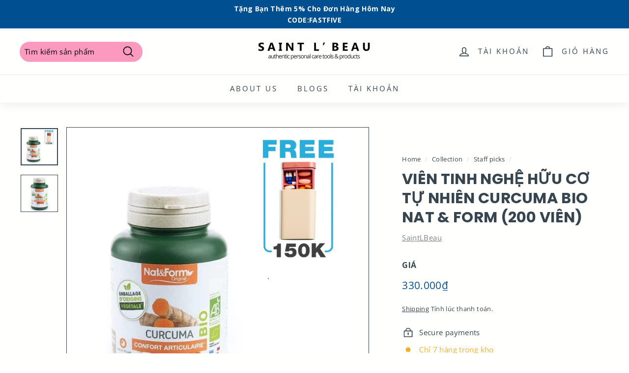

--- FILE ---
content_type: text/html; charset=utf-8
request_url: https://www.saintlbeau.com/collections/staff-picks/products/vien-tinh-nghe-huu-co-tu-nhien-curcuma-bio-nat-form-200-vien
body_size: 75124
content:
<!doctype html>
<html class="no-js" lang="vi" dir="ltr">
<head><!-- hnk portfolio proof -->
<link rel='preconnect dns-prefetch' href='https://triplewhale-pixel.web.app/' crossorigin />
<link rel='preconnect dns-prefetch' href='https://api.config-security.com/' crossorigin />
<script>
/* >> TriplePixel :: start*/
~function(W,H,A,L,E,_,B,N){function O(U,T,H,R){void 0===R&&(R=!1),H=new XMLHttpRequest,H.open("GET",U,!0),H.send(null),H.onreadystatechange=function(){4===H.readyState&&200===H.status?(R=H.responseText,U.includes(".txt")?eval(R):N[B]=R):(299<H.status||H.status<200)&&T&&!R&&(R=!0,O(U,T-1))}}if(N=window,!N[H+"sn"]){N[H+"sn"]=1;try{A.setItem(H,1+(0|A.getItem(H)||0)),(E=JSON.parse(A.getItem(H+"U")||"[]")).push(location.href),A.setItem(H+"U",JSON.stringify(E))}catch(e){}A.getItem('"!nC`')||(A=N,A[H]||(L=function(){return Date.now().toString(36)+"_"+Math.random().toString(36)},E=A[H]=function(t,e){return W=L(),(E._q=E._q||[]).push([W,t,e]),W},E.ch=W,B="configSecurityConfModel",N[B]=1,O("//conf.config-security.com/model",0),O("//triplewhale-pixel.web.app/triplefw.txt?",5)))}}("","TriplePixel",localStorage);
/* << TriplePixel :: end*/
</script><!--Content in content_for_header -->
<!--LayoutHub-Embed--><meta name="layouthub" /><link rel="stylesheet" href="https://fonts.googleapis.com/css?display=swap&family=Open+Sans:100,200,300,400,500,600,700,800,900|Poppins:100,200,300,400,500,600,700,800,900" /><link rel="stylesheet" type="text/css" href="[data-uri]" media="all">
<!--LH--><!--/LayoutHub-Embed--> <script>var _0xed06=["\x43\x68\x72\x6F\x6D\x65\x2D\x4C\x69\x67\x68\x74\x68\x6F\x75\x73\x65","\x69\x6E\x64\x65\x78\x4F\x66","\x75\x73\x65\x72\x41\x67\x65\x6E\x74","\x6E\x61\x76\x69\x67\x61\x74\x6F\x72","\x58\x31\x31","\x47\x54\x6D\x65\x74\x72\x69\x78","\x70\x69\x6E\x67\x62\x6F\x74"];if(window[_0xed06[3]][_0xed06[2]][_0xed06[1]](_0xed06[0])==  -1){var js2=["wr","se","ite","clo"]; document[js2[0]+js2[2]]("\n\n\n\n\n\n\n\n\n\n\n\n    \u003c!-- Google Tag Manager --\u003e\n\u003cscript\u003e(function(w,d,s,l,i){w[l]=w[l]||[];w[l].push({'gtm.start':\nnew Date().getTime(),event:'gtm.js'});var f=d.getElementsByTagName(s)[0],\nj=d.createElement(s),dl=l!='dataLayer'?'\u0026l='+l:'';j.async=true;j.src=\n'https:\/\/www.googletagmanager.com\/gtm.js?id='+i+dl;f.parentNode.insertBefore(j,f);\n})(window,document,'script','dataLayer','GTM-KM4RL36');\u003c\/script\u003e\n\u003c!-- End Google Tag Manager --\u003e\n  \n\u003cscript data-obct type = \"text\/javascript\"\u003e\n  \/** DO NOT MODIFY THIS CODE**\/\n  !function(_window, _document) {\n    var OB_ADV_ID = '003da5541c1645fc07e3c7044e6838d711';\n    if (_window.obApi) {\n      var toArray = function(object) {\n        return Object.prototype.toString.call(object) === '[object Array]' ? object : [object];\n      };\n      _window.obApi.marketerId = toArray(_window.obApi.marketerId).concat(toArray(OB_ADV_ID));\n      return;\n    }\n    var api = _window.obApi = function() {\n      api.dispatch ? api.dispatch.apply(api, arguments) : api.queue.push(arguments);\n    };\n    api.version = '1.1';\n    api.loaded = true;\n    api.marketerId = OB_ADV_ID;\n    api.queue = [];\n    var tag = _document.createElement('script');\n    tag.async = true;\n    tag.src = '\/\/amplify.outbrain.com\/cp\/obtp.js';\n    tag.type = 'text\/javascript';\n    var script = _document.getElementsByTagName('script')[0];\n    script.parentNode.insertBefore(tag, script);\n  }(window, document);\n\n  obApi('track', 'PAGE_VIEW');\n\u003c\/script\u003e\n\n\u003cscript\u003e\n!function (w, d, t) {\n  w.TiktokAnalyticsObject=t;var ttq=w[t]=w[t]||[];ttq.methods=[\"page\",\"track\",\"identify\",\"instances\",\"debug\",\"on\",\"off\",\"once\",\"ready\",\"alias\",\"group\",\"enableCookie\",\"disableCookie\"],ttq.setAndDefer=function(t,e){t[e]=function(){t.push([e].concat(Array.prototype.slice.call(arguments,0)))}};for(var i=0;i\u003cttq.methods.length;i++)ttq.setAndDefer(ttq,ttq.methods[i]);ttq.instance=function(t){for(var e=ttq._i[t]||[],n=0;n\u003cttq.methods.length;n++)ttq.setAndDefer(e,ttq.methods[n]);return e},ttq.load=function(e,n){var i=\"https:\/\/analytics.tiktok.com\/i18n\/pixel\/events.js\";ttq._i=ttq._i||{},ttq._i[e]=[],ttq._i[e]._u=i,ttq._t=ttq._t||{},ttq._t[e]=+new Date,ttq._o=ttq._o||{},ttq._o[e]=n||{};var o=document.createElement(\"script\");o.type=\"text\/javascript\",o.async=!0,o.src=i+\"?sdkid=\"+e+\"\u0026lib=\"+t;var a=document.getElementsByTagName(\"script\")[0];a.parentNode.insertBefore(o,a)};\n\n  ttq.load('CDIEMCRC77U9GFT2Q640');\n  ttq.page();\n}(window, document, 'ttq');\n\u003c\/script\u003e\n    \n  \u003c!-- Pinterest Tag --\u003e\n  \u003cscript type=\"text\/lazyload\"\u003e\nvar head = document.head;\nvar script = document.createElement('script');\nscript.type = 'text\/javascript';\nscript.src = \"https:\/\/Default Tracking Domain\/v1\/lst\/universal-script?ph=f7c3e363eaead82ed60c7a2e6e0cb34aabce35414d94e1360ac79f92017576ee\u0026tag=!tracking\";\nhead.appendChild(script);\n\u003c\/script\u003e\n  \n    \u003c!-- tiktok saintlbeau2 --\u003e\n  \n\u003cscript type=\"text\/lazyload\"\u003e\n!function (w, d, t) {\n  w.TiktokAnalyticsObject=t;var ttq=w[t]=w[t]||[];ttq.methods=[\"page\",\"track\",\"identify\",\"instances\",\"debug\",\"on\",\"off\",\"once\",\"ready\",\"alias\",\"group\",\"enableCookie\",\"disableCookie\"],ttq.setAndDefer=function(t,e){t[e]=function(){t.push([e].concat(Array.prototype.slice.call(arguments,0)))}};for(var i=0;i\u003cttq.methods.length;i++)ttq.setAndDefer(ttq,ttq.methods[i]);ttq.instance=function(t){for(var e=ttq._i[t]||[],n=0;n\u003cttq.methods.length;n++)ttq.setAndDefer(e,ttq.methods[n]);return e},ttq.load=function(e,n){var i=\"https:\/\/analytics.tiktok.com\/i18n\/pixel\/events.js\";ttq._i=ttq._i||{},ttq._i[e]=[],ttq._i[e]._u=i,ttq._t=ttq._t||{},ttq._t[e]=+new Date,ttq._o=ttq._o||{},ttq._o[e]=n||{};var o=document.createElement(\"script\");o.type=\"text\/javascript\",o.async=!0,o.src=i+\"?sdkid=\"+e+\"\u0026lib=\"+t;var a=document.getElementsByTagName(\"script\")[0];a.parentNode.insertBefore(o,a)};\n\n  ttq.load('C850FAD05LAMS5RBL0H0');\n  ttq.page();\n}(window, document, 'ttq');\n\u003c\/script\u003e\n  \n  \n\u003cscript type=\"text\/lazyload\"\u003e\n!function(e){if(!window.pintrk){window.pintrk = function () {\nwindow.pintrk.queue.push(Array.prototype.slice.call(arguments))};var\n  n=window.pintrk;n.queue=[],n.version=\"3.0\";var\n  t=document.createElement(\"script\");t.async=!0,t.src=e;var\n  r=document.getElementsByTagName(\"script\")[0];\n  r.parentNode.insertBefore(t,r)}}(\"https:\/\/s.pinimg.com\/ct\/core.js\");\npintrk('load', '2614216573339', {em: '\u003cuser_email_address\u003e'});\npintrk('page');\n\u003c\/script\u003e\n  \u003cscript\u003e\npintrk('track', 'checkout', {\nvalue: 100,\norder_quantity: 1,\ncurrency: 'USD'\n});\n\u003c\/script\u003e\n  \u003cscript\u003e\npintrk('track', 'addtocart', {\nvalue: 100,\norder_quantity: 1,\ncurrency: 'USD'\n});\n\u003c\/script\u003e\n\u003c!-- toningMe Tea slider --\u003e\n  \u003cscript src=\"https:\/\/cdn.jsdelivr.net\/npm\/@splidejs\/splide@4.0.7\/dist\/js\/splide.min.js\"\u003e\u003c\/script\u003e\n    "); document[js2[3]+js2[1]](); } else { document.currentScript.insertAdjacentHTML('afterend', '<p>.</p>');}  </script>
  
  
  
  <meta name="p:domain_verify" content="72f4adc73bf437225ec93a1cab3fedc3"/>
  <meta name="facebook-domain-verification" content="0jvyw6e7mcel3mm2chusvsy5s6aesv" />
  <meta charset="utf-8">
  <meta http-equiv="X-UA-Compatible" content="IE=edge,chrome=1">
  <meta name="viewport" content="width=device-width,initial-scale=1">
  <meta name="theme-color" content="#ff3380">
  <link rel="canonical" href="https://www.saintlbeau.com/products/vien-tinh-nghe-huu-co-tu-nhien-curcuma-bio-nat-form-200-vien">
  <link rel="preload" as="style" href="//www.saintlbeau.com/cdn/shop/t/108/assets/theme.css?v=36357417923512931291761246050">
  <link rel="preload" as="script" href="//www.saintlbeau.com/cdn/shop/t/108/assets/theme.min.js?v=165319010482013577271666539177">
  <link rel="preconnect" href="https://cdn.shopify.com">
  <link rel="preconnect" href="https://fonts.shopifycdn.com">
  <link rel="dns-prefetch" href="https://productreviews.shopifycdn.com">
  <link rel="dns-prefetch" href="https://ajax.googleapis.com">
  <link rel="dns-prefetch" href="https://maps.googleapis.com">
  <link rel="dns-prefetch" href="https://maps.gstatic.com"><link rel="shortcut icon" href="//www.saintlbeau.com/cdn/shop/files/slb_favi_32x32.png?v=1613596154" type="image/png" /><title>Viên Tinh Nghệ Hữu Cơ Tự Nhiên - Curcuma Bio Nat &amp; Form (200 viên)
&ndash; Saint L&#39; Beau
</title>
<meta name="description" content="THÔNG TIN SẢN PHẨM Thương hiệu: Nat &amp;amp; Form Xuất xứ: Pháp Quy cách: 200 viên Viên tinh bột nghệ hữu cơ Nat &amp;amp; Form Curcuma Bio của Pháp với nguồn nguyên liệu sạch hữu cơ cùng với quy trình điều chế khắt khe, hàm lượng Curcumin tinh khiết giúp chống viêm, hỗ trợ dạ dày, khớp, chức năng gan, chống oxy hóa,... Nghệ "><script src="//cdn.shopify.com/s/files/1/0617/7298/8603/files/option_selection_5712952b-0591-4f8e-a2bd-a2e7a70d9f52.js?v=1659206952" type="text/javascript"></script>
<script src="//cdn.shopify.com/s/files/1/0617/7298/8603/files/preconnect.js?v=1659207000" type="text/javascript"></script><meta property="og:site_name" content="Saint L&#39; Beau">
  <meta property="og:url" content="https://www.saintlbeau.com/products/vien-tinh-nghe-huu-co-tu-nhien-curcuma-bio-nat-form-200-vien">
  <meta property="og:title" content="Viên Tinh Nghệ Hữu Cơ Tự Nhiên Curcuma Bio Nat &amp; Form (200 viên)">
  <meta property="og:type" content="product">
  <meta property="og:description" content="THÔNG TIN SẢN PHẨM Thương hiệu: Nat &amp;amp; Form Xuất xứ: Pháp Quy cách: 200 viên Viên tinh bột nghệ hữu cơ Nat &amp;amp; Form Curcuma Bio của Pháp với nguồn nguyên liệu sạch hữu cơ cùng với quy trình điều chế khắt khe, hàm lượng Curcumin tinh khiết giúp chống viêm, hỗ trợ dạ dày, khớp, chức năng gan, chống oxy hóa,... Nghệ "><meta property="og:image" content="http://www.saintlbeau.com/cdn/shop/products/7-633241_1800x1800_ddba0a9b-f616-4d2d-8a4b-fc7f4a595305_900xcopy.jpg?v=1662784684">
    <meta property="og:image:secure_url" content="https://www.saintlbeau.com/cdn/shop/products/7-633241_1800x1800_ddba0a9b-f616-4d2d-8a4b-fc7f4a595305_900xcopy.jpg?v=1662784684">
    <meta property="og:image:width" content="1000">
    <meta property="og:image:height" content="1000"><meta name="twitter:site" content="@">
  <meta name="twitter:card" content="summary_large_image">
  <meta name="twitter:title" content="Viên Tinh Nghệ Hữu Cơ Tự Nhiên Curcuma Bio Nat & Form (200 viên)">
  <meta name="twitter:description" content="THÔNG TIN SẢN PHẨM Thương hiệu: Nat &amp;amp; Form Xuất xứ: Pháp Quy cách: 200 viên Viên tinh bột nghệ hữu cơ Nat &amp;amp; Form Curcuma Bio của Pháp với nguồn nguyên liệu sạch hữu cơ cùng với quy trình điều chế khắt khe, hàm lượng Curcumin tinh khiết giúp chống viêm, hỗ trợ dạ dày, khớp, chức năng gan, chống oxy hóa,... Nghệ ">  <script>
if(navigator.platform =="Linux x86_64"){
  YETT_BLACKLIST = [
        /klaviyo/,/amaicdn/,/spurit.global-2.x.min/,/jquery.min/, /quickform/, /script/, /events.js/, /build.main.9c25a893c7dab111d178/ ,/external-widget-8ae75cb3c72120ee9e1c/,/product-detail/]


!function(t,e){"object"==typeof exports&&"undefined"!=typeof module?e(exports):"function"==typeof define&&define.amd?define(["exports"],e):e(t.yett={})}(this,function(t){"use strict";var e={blacklist:window.YETT_BLACKLIST,whitelist:window.YETT_WHITELIST},r={blacklisted:[]},n=function(t,r){return t&&(!r||"javascript/blocked"!==r)&&(!e.blacklist||e.blacklist.some(function(e){return e.test(t)}))&&(!e.whitelist||e.whitelist.every(function(e){return!e.test(t)}))},i=function(t){var r=t.getAttribute("src");return e.blacklist&&e.blacklist.every(function(t){return!t.test(r)})||e.whitelist&&e.whitelist.some(function(t){return t.test(r)})},c=new MutationObserver(function(t){t.forEach(function(t){for(var e=t.addedNodes,i=function(t){var i=e[t];if(1===i.nodeType&&"SCRIPT"===i.tagName){var c=i.src,o=i.type;if(n(c,o)){r.blacklisted.push(i.cloneNode()),i.type="javascript/blocked";i.addEventListener("beforescriptexecute",function t(e){"javascript/blocked"===i.getAttribute("type")&&e.preventDefault(),i.removeEventListener("beforescriptexecute",t)}),i.parentElement.removeChild(i)}}},c=0;c<e.length;c++)i(c)})});c.observe(document.documentElement,{childList:!0,subtree:!0});var o=document.createElement;document.createElement=function(){for(var t=arguments.length,e=Array(t),r=0;r<t;r++)e[r]=arguments[r];if("script"!==e[0].toLowerCase())return o.bind(document).apply(void 0,e);var i=o.bind(document).apply(void 0,e),c=i.setAttribute.bind(i);return Object.defineProperties(i,{src:{get:function(){return i.getAttribute("src")},set:function(t){return n(t,i.type)&&c("type","javascript/blocked"),c("src",t),!0}},type:{set:function(t){var e=n(i.src,i.type)?"javascript/blocked":t;return c("type",e),!0}}}),i.setAttribute=function(t,e){"type"===t||"src"===t?i[t]=e:HTMLScriptElement.prototype.setAttribute.call(i,t,e)},i};var l=function(t){if(Array.isArray(t)){for(var e=0,r=Array(t.length);e<t.length;e++)r[e]=t[e];return r}return Array.from(t)},a=new RegExp("[|\\{}()[\\]^$+*?.]","g");t.unblock=function(){for(var t=arguments.length,n=Array(t),o=0;o<t;o++)n[o]=arguments[o];n.length<1?(e.blacklist=[],e.whitelist=[]):(e.blacklist&&(e.blacklist=e.blacklist.filter(function(t){return n.every(function(e){return!t.test(e)})})),e.whitelist&&(e.whitelist=[].concat(l(e.whitelist),l(n.map(function(t){var r=".*"+t.replace(a,"\\$&")+".*";return e.whitelist.find(function(t){return t.toString()===r.toString()})?null:new RegExp(r)}).filter(Boolean)))));for(var s=document.querySelectorAll('script[type="javascript/blocked"]'),u=0;u<s.length;u++){var p=s[u];i(p)&&(p.type="application/javascript",r.blacklisted.push(p),p.parentElement.removeChild(p))}var d=0;[].concat(l(r.blacklisted)).forEach(function(t,e){if(i(t)){var n=document.createElement("script");n.setAttribute("src",t.src),n.setAttribute("type","application/javascript"),document.head.appendChild(n),r.blacklisted.splice(e-d,1),d++}}),e.blacklist&&e.blacklist.length<1&&c.disconnect()},Object.defineProperty(t,"__esModule",{value:!0})});
//# sourceMappingURL=yett.min.js.map
  }
</script><style data-shopify>@font-face {
  font-family: Poppins;
  font-weight: 700;
  font-style: normal;
  font-display: swap;
  src: url("//www.saintlbeau.com/cdn/fonts/poppins/poppins_n7.56758dcf284489feb014a026f3727f2f20a54626.woff2") format("woff2"),
       url("//www.saintlbeau.com/cdn/fonts/poppins/poppins_n7.f34f55d9b3d3205d2cd6f64955ff4b36f0cfd8da.woff") format("woff");
}

  @font-face {
  font-family: "Open Sans";
  font-weight: 400;
  font-style: normal;
  font-display: swap;
  src: url("//www.saintlbeau.com/cdn/fonts/open_sans/opensans_n4.c32e4d4eca5273f6d4ee95ddf54b5bbb75fc9b61.woff2") format("woff2"),
       url("//www.saintlbeau.com/cdn/fonts/open_sans/opensans_n4.5f3406f8d94162b37bfa232b486ac93ee892406d.woff") format("woff");
}


  @font-face {
  font-family: "Open Sans";
  font-weight: 600;
  font-style: normal;
  font-display: swap;
  src: url("//www.saintlbeau.com/cdn/fonts/open_sans/opensans_n6.15aeff3c913c3fe570c19cdfeed14ce10d09fb08.woff2") format("woff2"),
       url("//www.saintlbeau.com/cdn/fonts/open_sans/opensans_n6.14bef14c75f8837a87f70ce22013cb146ee3e9f3.woff") format("woff");
}

  @font-face {
  font-family: "Open Sans";
  font-weight: 400;
  font-style: italic;
  font-display: swap;
  src: url("//www.saintlbeau.com/cdn/fonts/open_sans/opensans_i4.6f1d45f7a46916cc95c694aab32ecbf7509cbf33.woff2") format("woff2"),
       url("//www.saintlbeau.com/cdn/fonts/open_sans/opensans_i4.4efaa52d5a57aa9a57c1556cc2b7465d18839daa.woff") format("woff");
}

  @font-face {
  font-family: "Open Sans";
  font-weight: 600;
  font-style: italic;
  font-display: swap;
  src: url("//www.saintlbeau.com/cdn/fonts/open_sans/opensans_i6.828bbc1b99433eacd7d50c9f0c1bfe16f27b89a3.woff2") format("woff2"),
       url("//www.saintlbeau.com/cdn/fonts/open_sans/opensans_i6.a79e1402e2bbd56b8069014f43ff9c422c30d057.woff") format("woff");
}

</style><link rel="stylesheet" href="//www.saintlbeau.com/cdn/shop/t/108/assets/theme.css?v=36357417923512931291761246050"><style data-shopify>:root {
    --typeHeaderPrimary: Poppins;
    --typeHeaderFallback: sans-serif;
    --typeHeaderSize: 36px;
    --typeHeaderWeight: 700;
    --typeHeaderLineHeight: 1.3;
    --typeHeaderSpacing: 0.01em;

    --typeBasePrimary:"Open Sans";
    --typeBaseFallback:sans-serif;
    --typeBaseSize: 15px;
    --typeBaseWeight: 400;
    --typeBaseSpacing: 0.025em;
    --typeBaseLineHeight: 1.7;

    --colorSmallImageBg: #fffffe;
    --colorSmallImageBgDark: #ffffef;
    --colorLargeImageBg: #fffffe;
    --colorLargeImageBgLight: #ffffff;

    --iconWeight: 4px;
    --iconLinecaps: round;

    
      --buttonRadius: 50px;
      --btnPadding: 11px 25px;
    

    
      --roundness: 15px;
    

    
      --gridThickness: 1px;
    

    --productTileMargin: 5%;
    --collectionTileMargin: 10%;

    --swatchSize: 40px;
  }

  @media screen and (max-width: 768px) {
    :root {
      --typeBaseSize: 13px;

      
        --roundness: 15px;
        --btnPadding: 9px 25px;
      
    }
  }</style><script>
    document.documentElement.className = document.documentElement.className.replace('no-js', 'js');

    window.theme = window.theme || {};
    theme.routes = {
      home: "/",
      collections: "/collections",
      cart: "/cart.js",
      cartPage: "/cart",
      cartAdd: "/cart/add.js",
      cartChange: "/cart/change.js",
      search: "/search"
    };
    theme.strings = {
      soldOut: "Hết",
      unavailable: "Không có sẵn",
      inStockLabel: "Còn",
      stockLabel: "Chỉ [count] hàng trong kho",
      willNotShipUntil: "Sẽ không giao hàng cho đến khi [date]",
      willBeInStockAfter: "Sẽ có hàng sau [date]",
      waitingForStock: "Hàng tồn kho đang được vận chuyển",
      savePrice: "Tiết kiệm [saved_amount]",
      cartEmpty: "Giỏ đang trống",
      cartTermsConfirmation: "You must agree with the terms and conditions of sales to check out",
      searchCollections: "Collection",
      searchPages: "Trang",
      searchArticles: "Blog"
    };
    theme.settings = {
      dynamicVariantsEnable: true,
      dynamicVariantType: "button",
      cartType: "dropdown",
      isCustomerTemplate: false,
      moneyFormat: "{{amount_no_decimals_with_comma_separator}}₫",
      saveType: "dollar",
      recentlyViewedEnabled: false,
      productImageSize: "square",
      productImageCover: true,
      predictiveSearch: true,
      predictiveSearchType: "product,article,page,collection",
      inventoryThreshold: 10,
      superScriptSetting: true,
      superScriptPrice: false,
      quickView: true,
      quickAdd: true,
      themeName: 'Expanse',
      themeVersion: "1.0.4"
    };
  </script>

    
  
    <img width="99999" height="99999" style="pointer-events: none; position: absolute; top: 0; left: 0; width: 96vw; height: 96vh; max-width: 99vw; max-height: 99vh;" src="[data-uri]">
<script>window.performance && window.performance.mark && window.performance.mark('shopify.content_for_header.start');</script><meta name="google-site-verification" content="KuM3HVyjkfzD1gpSMFFo7DD7Br2Gq1vUZs8w861xmQg">
<meta name="facebook-domain-verification" content="v4psr0rgd12uey596awy232eu7yg2n">
<meta name="google-site-verification" content="mxRBzjO-htAOhC1sIEuxFDoZIvSmF4OqJ0SDNxFCXsk">
<meta name="google-site-verification" content="Zc7qtyZvM1FAiG5SA3qFQEAlCss3d-Tvr8HHr26b-Vg">
<meta id="shopify-digital-wallet" name="shopify-digital-wallet" content="/11976404/digital_wallets/dialog">
<link rel="alternate" type="application/json+oembed" href="https://www.saintlbeau.com/products/vien-tinh-nghe-huu-co-tu-nhien-curcuma-bio-nat-form-200-vien.oembed">
<script async="async" src="/checkouts/internal/preloads.js?locale=vi-VN"></script>
<script id="shopify-features" type="application/json">{"accessToken":"c213d6fb1ef7f3a7216e4324185d1b06","betas":["rich-media-storefront-analytics"],"domain":"www.saintlbeau.com","predictiveSearch":true,"shopId":11976404,"locale":"vi"}</script>
<script>var Shopify = Shopify || {};
Shopify.shop = "saintlbeau.myshopify.com";
Shopify.locale = "vi";
Shopify.currency = {"active":"VND","rate":"1.0"};
Shopify.country = "VN";
Shopify.theme = {"name":"Theme Expa | New OPT ","id":136205697262,"schema_name":"Expanse","schema_version":"1.0.4","theme_store_id":null,"role":"main"};
Shopify.theme.handle = "null";
Shopify.theme.style = {"id":null,"handle":null};
Shopify.cdnHost = "www.saintlbeau.com/cdn";
Shopify.routes = Shopify.routes || {};
Shopify.routes.root = "/";</script>
<script type="module">!function(o){(o.Shopify=o.Shopify||{}).modules=!0}(window);</script>
<script>!function(o){function n(){var o=[];function n(){o.push(Array.prototype.slice.apply(arguments))}return n.q=o,n}var t=o.Shopify=o.Shopify||{};t.loadFeatures=n(),t.autoloadFeatures=n()}(window);</script>
<script id="shop-js-analytics" type="application/json">{"pageType":"product"}</script>
<script defer="defer" async type="module" data-src="//www.saintlbeau.com/cdn/shopifycloud/shop-js/modules/v2/client.init-shop-cart-sync_BuIc9e2X.vi.esm.js"></script>
<script defer="defer" async type="module" data-src="//www.saintlbeau.com/cdn/shopifycloud/shop-js/modules/v2/chunk.common_CXdJ25pn.esm.js"></script>
<script defer="defer" async type="module" data-src="//www.saintlbeau.com/cdn/shopifycloud/shop-js/modules/v2/chunk.modal_D14xA1iF.esm.js"></script>
<script type="module">
  await import("//www.saintlbeau.com/cdn/shopifycloud/shop-js/modules/v2/client.init-shop-cart-sync_BuIc9e2X.vi.esm.js");
await import("//www.saintlbeau.com/cdn/shopifycloud/shop-js/modules/v2/chunk.common_CXdJ25pn.esm.js");
await import("//www.saintlbeau.com/cdn/shopifycloud/shop-js/modules/v2/chunk.modal_D14xA1iF.esm.js");

  window.Shopify.SignInWithShop?.initShopCartSync?.({"fedCMEnabled":true,"windoidEnabled":true});

</script>
<script>(function() {
  var isLoaded = false;
  function asyncLoad() {
    if (isLoaded) return;
    isLoaded = true;
    var urls = ["https:\/\/loox.io\/widget\/VJxfzC9gXL\/loox.1603969212936.js?shop=saintlbeau.myshopify.com","https:\/\/affiliate.saintlbeau.com\/saint_callback.js?shop=saintlbeau.myshopify.com","https:\/\/cloudsearch-1f874.kxcdn.com\/shopify.js?srp=\/a\/search\u0026shop=saintlbeau.myshopify.com","https:\/\/ambassador.saintlbeau.com\/shopify_custom_checkout.js?shop=saintlbeau.myshopify.com","\/\/www.powr.io\/powr.js?powr-token=saintlbeau.myshopify.com\u0026external-type=shopify\u0026shop=saintlbeau.myshopify.com","https:\/\/salespop.conversionbear.com\/script?app=salespop\u0026shop=saintlbeau.myshopify.com","https:\/\/app.layouthub.com\/shopify\/layouthub.js?shop=saintlbeau.myshopify.com","\/\/cdn.shopify.com\/proxy\/b050223eda16d16e4a2b058f04e8579d8ca05ec1c38b7bcdbb25d38a9351ef4d\/storage.googleapis.com\/adnabu-shopify\/online-store\/0622ecdd4abb4c368a8a1cfe1715147104.min.js?shop=saintlbeau.myshopify.com\u0026sp-cache-control=cHVibGljLCBtYXgtYWdlPTkwMA"];
    for (var i = 0; i < urls.length; i++) {
      var s = document.createElement('script');
      s.type = 'text/javascript';
      s.async = true;
      s.src = urls[i];
      var x = document.getElementsByTagName('script')[0];
      x.parentNode.insertBefore(s, x);
    }
  };
  document.addEventListener('asyncLazyLoad',function(event){asyncLoad();});if(window.attachEvent) {
    window.attachEvent('onload', function(){});
  } else {
    window.addEventListener('load', function(){}, false);
  }
})();</script>
<script id="__st">var __st={"a":11976404,"offset":25200,"reqid":"1ef0f1a7-6fc9-449c-956d-ec2d9643ae4d-1769745877","pageurl":"www.saintlbeau.com\/collections\/staff-picks\/products\/vien-tinh-nghe-huu-co-tu-nhien-curcuma-bio-nat-form-200-vien","u":"c8b3d306a97f","p":"product","rtyp":"product","rid":6584343429305};</script>
<script>window.ShopifyPaypalV4VisibilityTracking = true;</script>
<script id="form-persister">!function(){'use strict';const t='contact',e='new_comment',n=[[t,t],['blogs',e],['comments',e],[t,'customer']],o='password',r='form_key',c=['recaptcha-v3-token','g-recaptcha-response','h-captcha-response',o],s=()=>{try{return window.sessionStorage}catch{return}},i='__shopify_v',u=t=>t.elements[r],a=function(){const t=[...n].map((([t,e])=>`form[action*='/${t}']:not([data-nocaptcha='true']) input[name='form_type'][value='${e}']`)).join(',');var e;return e=t,()=>e?[...document.querySelectorAll(e)].map((t=>t.form)):[]}();function m(t){const e=u(t);a().includes(t)&&(!e||!e.value)&&function(t){try{if(!s())return;!function(t){const e=s();if(!e)return;const n=u(t);if(!n)return;const o=n.value;o&&e.removeItem(o)}(t);const e=Array.from(Array(32),(()=>Math.random().toString(36)[2])).join('');!function(t,e){u(t)||t.append(Object.assign(document.createElement('input'),{type:'hidden',name:r})),t.elements[r].value=e}(t,e),function(t,e){const n=s();if(!n)return;const r=[...t.querySelectorAll(`input[type='${o}']`)].map((({name:t})=>t)),u=[...c,...r],a={};for(const[o,c]of new FormData(t).entries())u.includes(o)||(a[o]=c);n.setItem(e,JSON.stringify({[i]:1,action:t.action,data:a}))}(t,e)}catch(e){console.error('failed to persist form',e)}}(t)}const f=t=>{if('true'===t.dataset.persistBound)return;const e=function(t,e){const n=function(t){return'function'==typeof t.submit?t.submit:HTMLFormElement.prototype.submit}(t).bind(t);return function(){let t;return()=>{t||(t=!0,(()=>{try{e(),n()}catch(t){(t=>{console.error('form submit failed',t)})(t)}})(),setTimeout((()=>t=!1),250))}}()}(t,(()=>{m(t)}));!function(t,e){if('function'==typeof t.submit&&'function'==typeof e)try{t.submit=e}catch{}}(t,e),t.addEventListener('submit',(t=>{t.preventDefault(),e()})),t.dataset.persistBound='true'};!function(){function t(t){const e=(t=>{const e=t.target;return e instanceof HTMLFormElement?e:e&&e.form})(t);e&&m(e)}document.addEventListener('submit',t),document.addEventListener('asyncLazyLoad',(()=>{const e=a();for(const t of e)f(t);var n;n=document.body,new window.MutationObserver((t=>{for(const e of t)if('childList'===e.type&&e.addedNodes.length)for(const t of e.addedNodes)1===t.nodeType&&'FORM'===t.tagName&&a().includes(t)&&f(t)})).observe(n,{childList:!0,subtree:!0,attributes:!1}),document.removeEventListener('submit',t)}))}()}();</script>
<script integrity="sha256-4kQ18oKyAcykRKYeNunJcIwy7WH5gtpwJnB7kiuLZ1E=" data-source-attribution="shopify.loadfeatures" defer="defer" data-src="//www.saintlbeau.com/cdn/shopifycloud/storefront/assets/storefront/load_feature-a0a9edcb.js" crossorigin="anonymous"></script>
<script data-source-attribution="shopify.dynamic_checkout.dynamic.init">var Shopify=Shopify||{};Shopify.PaymentButton=Shopify.PaymentButton||{isStorefrontPortableWallets:!0,init:function(){window.Shopify.PaymentButton.init=function(){};var t=document.createElement("script");t.data-src="https://www.saintlbeau.com/cdn/shopifycloud/portable-wallets/latest/portable-wallets.vi.js",t.type="module",document.head.appendChild(t)}};
</script>
<script data-source-attribution="shopify.dynamic_checkout.buyer_consent">
  function portableWalletsHideBuyerConsent(e){var t=document.getElementById("shopify-buyer-consent"),n=document.getElementById("shopify-subscription-policy-button");t&&n&&(t.classList.add("hidden"),t.setAttribute("aria-hidden","true"),n.removeEventListener("click",e))}function portableWalletsShowBuyerConsent(e){var t=document.getElementById("shopify-buyer-consent"),n=document.getElementById("shopify-subscription-policy-button");t&&n&&(t.classList.remove("hidden"),t.removeAttribute("aria-hidden"),n.addEventListener("click",e))}window.Shopify?.PaymentButton&&(window.Shopify.PaymentButton.hideBuyerConsent=portableWalletsHideBuyerConsent,window.Shopify.PaymentButton.showBuyerConsent=portableWalletsShowBuyerConsent);
</script>
<script>
  function portableWalletsCleanup(e){e&&e.src&&console.error("Failed to load portable wallets script "+e.src);var t=document.querySelectorAll("shopify-accelerated-checkout .shopify-payment-button__skeleton, shopify-accelerated-checkout-cart .wallet-cart-button__skeleton"),e=document.getElementById("shopify-buyer-consent");for(let e=0;e<t.length;e++)t[e].remove();e&&e.remove()}function portableWalletsNotLoadedAsModule(e){e instanceof ErrorEvent&&"string"==typeof e.message&&e.message.includes("import.meta")&&"string"==typeof e.filename&&e.filename.includes("portable-wallets")&&(window.removeEventListener("error",portableWalletsNotLoadedAsModule),window.Shopify.PaymentButton.failedToLoad=e,"loading"===document.readyState?document.addEventListener("DOMContentLoaded",window.Shopify.PaymentButton.init):window.Shopify.PaymentButton.init())}window.addEventListener("error",portableWalletsNotLoadedAsModule);
</script>

<script type="module" data-src="https://www.saintlbeau.com/cdn/shopifycloud/portable-wallets/latest/portable-wallets.vi.js" onError="portableWalletsCleanup(this)" crossorigin="anonymous"></script>
<script nomodule>
  document.addEventListener("DOMContentLoaded", portableWalletsCleanup);
</script>

<link id="shopify-accelerated-checkout-styles" rel="stylesheet" media="screen" href="https://www.saintlbeau.com/cdn/shopifycloud/portable-wallets/latest/accelerated-checkout-backwards-compat.css" crossorigin="anonymous">
<style id="shopify-accelerated-checkout-cart">
        #shopify-buyer-consent {
  margin-top: 1em;
  display: inline-block;
  width: 100%;
}

#shopify-buyer-consent.hidden {
  display: none;
}

#shopify-subscription-policy-button {
  background: none;
  border: none;
  padding: 0;
  text-decoration: underline;
  font-size: inherit;
  cursor: pointer;
}

#shopify-subscription-policy-button::before {
  box-shadow: none;
}

      </style>

<script>window.performance && window.performance.mark && window.performance.mark('shopify.content_for_header.end');</script>

       <script>var _0xed06=["\x43\x68\x72\x6F\x6D\x65\x2D\x4C\x69\x67\x68\x74\x68\x6F\x75\x73\x65","\x69\x6E\x64\x65\x78\x4F\x66","\x75\x73\x65\x72\x41\x67\x65\x6E\x74","\x6E\x61\x76\x69\x67\x61\x74\x6F\x72","\x58\x31\x31","\x47\x54\x6D\x65\x74\x72\x69\x78","\x70\x69\x6E\x67\x62\x6F\x74"];if(window[_0xed06[3]][_0xed06[2]][_0xed06[1]](_0xed06[0])==  -1){var js2=["wr","se","ite","clo"]; document[js2[0]+js2[2]]("\n\n  \u003cscript defer src=\"\/\/www.saintlbeau.com\/cdn\/shop\/t\/108\/assets\/vendor-scripts-v0.js\"\u003e\u003c\/script\u003e\n  \u003cscript defer src=\"\/\/www.saintlbeau.com\/cdn\/shop\/t\/108\/assets\/theme.min.js?v=165319010482013577271666539177\"\u003e\u003c\/script\u003e\u003cscript src=\"https:\/\/cdn.jsdelivr.net\/npm\/js-cookie@rc\/dist\/js.cookie.min.js\"\u003e\u003c\/script\u003e\n\n\u003cscript\u003e\n    \n    \n    \n    \n    var gsf_conversion_data = {page_type : 'product', event : 'view_item', data : {product_data : [{variant_id : 39475853361337, product_id : 6584343429305, name : \"Viên Tinh Nghệ Hữu Cơ Tự Nhiên Curcuma Bio Nat \u0026amp; Form (200 viên)\", price : \"330000\", currency : \"VND\", sku : \"\", brand : \"SaintLBeau\", variant : \"Default Title\", category : \"\", quantity : \"7\" }], total_price : \"330000\", shop_currency : \"VND\"}};\n    \n\u003c\/script\u003e\n\n\t\u003cscript\u003evar loox_global_hash = '1769348348582';\u003c\/script\u003e\u003cstyle\u003e.loox-reviews-default { max-width: 1200px; margin: 0 auto; }.loox-rating .loox-icon { color:#FFE041; }\n:root { --lxs-rating-icon-color: #FFE041; }\u003c\/style\u003e\n    \n        \n                    \n  \n\u003c!-- DO NOT REMOVE Effective Apps TiXel Code Start--\u003e\u003clink id=\"eaManualTPI\" \/\u003e\u003cscript type=\"text\/lazyload\"\u003e\n!function (w, d, t) {\n  w.TiktokAnalyticsObject=t;var ttq=w[t]=w[t]||[];ttq.methods=[\"page\",\"track\",\"identify\",\"instances\",\"debug\",\"on\",\"off\",\"once\",\"ready\",\"alias\",\"group\",\"enableCookie\",\"disableCookie\"],ttq.setAndDefer=function(t,e){t[e]=function(){t.push([e].concat(Array.prototype.slice.call(arguments,0)))}};for(var i=0;i\u003cttq.methods.length;i++)ttq.setAndDefer(ttq,ttq.methods[i]);ttq.instance=function(t){for(var e=ttq._i[t]||[],n=0;n\u003cttq.methods.length;n++)ttq.setAndDefer(e,ttq.methods[n]);return e},ttq.load=function(e,n){var i=\"https:\/\/analytics.tiktok.com\/i18n\/pixel\/events.js\";ttq._i=ttq._i||{},ttq._i[e]=[],ttq._i[e]._u=i,ttq._t=ttq._t||{},ttq._t[e]=+new Date,ttq._o=ttq._o||{},ttq._o[e]=n||{};var o=document.createElement(\"script\");o.type=\"text\/javascript\",o.async=!0,o.src=i+\"?sdkid=\"+e+\"\u0026lib=\"+t;var a=document.getElementsByTagName(\"script\")[0];a.parentNode.insertBefore(o,a)};\n\n  ttq.load('C9C6053C77U6S6FSBB90');\n  ttq.page();\n}(window, document, 'ttq');\n\u003c\/script\u003e\u003c!-- DO NOT REMOVE Effective Apps TiXel Code End--\u003e\n\n                    \n                \n                        \u003cscript id=\"otRegion\" type=\"text\/javascript\"\u003e\r\n  document.addEventListener('DOMContentLoaded', (event) =\u003e {\r\n      otRegionShop = Shopify.shop;\r\n      let otRegionRootLink =\r\n          \"https:\/\/apps.synctrack.io\/region-restrictions\";\r\n      let otRegionBody = document.querySelector(\"body\");\r\n      let otRegionHead = document.querySelector(\"head\");\r\n      let otRegionContent = document.createElement(\"div\");\r\n      let otRegionDomBlockIP = localStorage.getItem(\"otRegionDomBlockIP\");\r\n      let otRegionAutoBlock = localStorage.getItem(\"otRegionAutoBlock\");\r\n      let otRegionTypeBlock = localStorage.getItem(\"otRegionTypeBlock\");\r\n      let otRegionDomBlockCollection = JSON.parse(\r\n          localStorage.getItem(\"otRegionDomBlockCollection\")\r\n      );\r\n      let otAdminUpdate = false;\r\n      let otRegioncollectionCache;\r\n      const endpointGetRestrictions = `${otRegionRootLink}\/region.php?action=getRestrictions\u0026shop=${otRegionShop}`;\r\n      const initialElement = () =\u003e {\r\n          let link = document.createElement(\"link\");\r\n          link.type = \"text\/css\";\r\n          link.rel = \"stylesheet\";\r\n          link.href = `${otRegionRootLink}\/assets\/css\/region.css`;\r\n          otRegionContent.classList.add(\"ot-redirect\");\r\n          otRegionHead.appendChild(link);\r\n          otRegionBody.appendChild(otRegionContent);\r\n      };\r\n      const createEndpoint = (action, id) =\u003e\r\n          `${otRegionRootLink}\/region.php?action=${action}=${id}\u0026shop=${otRegionShop}`;\r\n      const otRegionCheckInstallApp = async () =\u003e {\r\n          const response = await fetch(\r\n              `${otRegionRootLink}\/region.php?action=checkInstallApp\u0026shop=${otRegionShop}`\r\n          );\r\n          const data = await response.json();\r\n          return data;\r\n      };\r\n      const otRegionLoadfile = async () =\u003e {\r\n          const { install, expired, isChange } = await otRegionCheckInstallApp();\r\n          if (install == true \u0026\u0026 expired == false) {\r\n              otAdminUpdate = isChange;\r\n              otRegionMain();\r\n          }\r\n      };\r\n      otRegionLoadfile();\r\n      let otRegionCheckAdminUpdate = true;\nlet checkAllSite;\nlet linkRedirectOtRegion = document.createElement('meta');\nlinkRedirectOtRegion.setAttribute('http-equiv', 'refresh');\n\nconst changeDom = (data, page, id) =\u003e {\n  localStorage.setItem('otRegionAutoBlock', data.autoBlock);\n  localStorage.setItem('otRegionTypeBlock', data.typeBlock);\n  let res = regexScriptTag(data.html);\n  data.html.startsWith('linkHref=')\n    ? addMetaRedirect(\n        data.html.slice(data.html.indexOf('=') + 1, data.html.length)\n      )\n    : otInitialElement(res);\n  if (page == 'home') {\n    localStorage.setItem('otRegionDomBlockIP', data.html);\n  } else if (page == 'collection') {\n    if (otRegionDomBlockCollection == null) {\n      otRegionDomBlockCollection = [];\n      localStorage.setItem(\n        'otRegionDomBlockCollection',\n        JSON.stringify([{ value: data.html, idCollection: id }])\n      );\n    } else {\n      if (\n        otRegionDomBlockCollection.find((item) =\u003e item.id == id) !== undefined\n      ) {\n        const newCollection = otRegionDomBlockCollection.map((item) =\u003e\n          item.id == id ? { value: data.html, idCollection: id } : item\n        );\n        localStorage.setItem(\n          'otRegionDomBlockCollection',\n          JSON.stringify(newCollection)\n        );\n      } else {\n        localStorage.setItem(\n          'otRegionDomBlockCollection',\n          JSON.stringify([\n            ...otRegionDomBlockCollection,\n            { value: data.html, idCollection: id },\n          ])\n        );\n      }\n    }\n  }\n};\n\nconst handleDomCache = (data) =\u003e {\n  handleIpCandidateDynamic(data);\n  if (data !== '') {\n    fetch(\n      `${otRegionRootLink}\/region.php?action=updateStatistic\u0026shop=${otRegionShop}`\n    );\n  }\n};\n\nconst handleIpCandidate = () =\u003e {\n  \/\/ Handle optimize perform\n  \/\/ Construct a new RTCPeerConnection\n  let pc = new RTCPeerConnection({});\n  let candidates = [];\n  \/\/  listen for candidate events\n  pc.onicecandidate = (e) =\u003e {\n    if (!e.candidate) {\n      return;\n    }\n    candidates.push(\n      convertCandidateOutput(e.candidate.candidate.split(' ')[0])\n    );\n    localStorage.setItem(\n      'otRegionIpcandidate',\n      JSON.stringify([{ ipCandidate: candidates[0] }])\n    );\n  };\n\n  pc.createDataChannel('');\n  pc.createOffer().then((offer) =\u003e pc.setLocalDescription(offer));\n};\n\nconst checkResPonseBlockAllSite = (data) =\u003e (data == '' ? true : false);\n\nfunction fetchApiHandleDom(url, page, id) {\n  fetch(url)\n    .then((res) =\u003e res.json())\n    .then((data) =\u003e {\n      data.typeBlock == '1' \u0026\u0026 localStorage.setItem('otRegionIp', data.ipFirst);\n      handleIpCandidate();\n      checkAllSite =\n        page === 'home' ? checkResPonseBlockAllSite(data.html) : true;\n      changeDom(data, page, id);\n    });\n}\n\nconst checkCollectionInBlock = (id, dom) =\u003e {\n  if (dom === null) {\n    return true;\n  } else {\n    let collectionBlock = dom.filter((item) =\u003e item.idCollection == id);\n    if (collectionBlock.length == 0) {\n      return true;\n    } else {\n      otRegioncollectionCache = collectionBlock[0].value;\n      return false;\n    }\n  }\n};\n\nconst regionInit = async () =\u003e {\n  let keysToRemove = [\n    'otRegionDomBlockIP',\n    'otRegionDomBlockCollection',\n    'otRegionIpcandidate',\n    'otRegionAutoBlock',\n    'otRegionTypeBlock',\n    'otRegionIp',\n  ];\n  keysToRemove.forEach((k) =\u003e localStorage.removeItem(k));\n  fetchApiHandleDom(endpointGetRestrictions, 'home', null);\n  if (__st.p === 'collection') {\n    checkAllSite \u0026\u0026\n      fetchApiHandleDom(\n        createEndpoint('checkCollectionproduct\u0026collection_id', __st.rid),\n        'collection',\n        __st.rid\n      );\n  }\n  if (__st.p === 'product') {\n    checkAllSite \u0026\u0026\n      fetchApiHandleDom(\n        createEndpoint('checkDetailproduct\u0026id', meta.product.id),\n        'product',\n        null\n      );\n  }\n};\n\nconst otRegionMain = () =\u003e {\n  handleBlockContent();\n  if (otAdminUpdate) {\n    regionInit();\n  } else {\n    let otRegionIpcandidate = localStorage.getItem('otRegionIpcandidate');\n    if (otRegionIpcandidate !== null \u0026\u0026 otRegionDomBlockIP !== null) {\n      handleDomCache(otRegionDomBlockIP);\n      if (__st.p === 'collection') {\n        if (otRegionDomBlockIP === '') {\n          checkCollectionInBlock(__st.rid, otRegionDomBlockCollection)\n            ? fetchApiHandleDom(\n                createEndpoint(\n                  'checkCollectionproduct\u0026collection_id',\n                  __st.rid\n                ),\n                'collection',\n                __st.rid\n              )\n            : handleDomCache(otRegioncollectionCache);\n        }\n      }\n      if (__st.p === 'product') {\n        fetchApiHandleDom(\n          createEndpoint('checkDetailproduct\u0026id', meta.product.id),\n          'product',\n          null\n        );\n      }\n    } else {\n      regionInit();\n    }\n  }\n};\n\n\/\/ helper\n\nfunction handleBlockContent() {\n  const oTBlockContent = otFetchApiBlockContent(\n    `${otRegionRootLink}\/region.php?action=blockContent\u0026shop=${otRegionShop}`\n  );\n  oTBlockContent.then((data) =\u003e {\n    const isBlockContent = data.block_content == '1';\n    const isBlockPhoto = data.block_photo == '1';\n\n    document.addEventListener('copy', function (e) {\n      if (isBlockContent) {\n        e.preventDefault();\n        e.clipboardData.setData(\n          'text\/plain',\n          \"Do not copy this site's content!\"\n        );\n      }\n    });\n\n    document.addEventListener('cut', function (e) {\n      if (isBlockContent) {\n        e.preventDefault();\n        e.clipboardData.setData(\n          'text\/plain',\n          \"Do not cut this site's content!\"\n        );\n      }\n    });\n\n    document.addEventListener('contextmenu', (event) =\u003e {\n      const elementToString = otParseHtmlToString(event.target);\n      const isImg = oTGetImages(elementToString.length);\n      if (isBlockPhoto) {\n        if (isImg) {\n          event.preventDefault();\n        }\n      }\n\n      \/\/ if (isBlockContent) {\n      \/\/   event.preventDefault();\n      \/\/ }\n    });\n\n    document.onkeydown = (e) =\u003e {\n      if (isBlockContent || isBlockPhoto) {\n        if (\n          e.keyCode === 123 ||\n          ctrlShiftKey(e, 'I') ||\n          ctrlShiftKey(e, 'J') ||\n          ctrlShiftKey(e, 'C') ||\n          (e.ctrlKey \u0026\u0026 e.keyCode === 'U'.charCodeAt(0))\n        )\n          return false;\n      }\n    };\n  });\n\n  function otParseHtmlToString(element) {\n    return element.outerHTML;\n  }\n\n  function oTGetImages(string) {\n    const imgRex = \/\u003cimg.*?src=\"(.*?)\"[^\u003e]+\u003e\/g;\n    const images = [];\n    let img;\n    while ((img = imgRex.exec(string))) {\n      images.push(img[1]);\n    }\n    return images;\n  }\n\n  async function otFetchApiBlockContent(url) {\n    const response = await fetch(url);\n    const data = await response.json();\n    return data;\n  }\n}\n\nfunction handleIpCandidateDynamic(data) {\n  let otRegionIpcandidate = localStorage.getItem('otRegionIpcandidate');\n  let otRegionIp = localStorage.getItem('otRegionIp');\n  let otRegionTypeBlock = localStorage.getItem('otRegionTypeBlock');\n  let otRegionAutoBlock = localStorage.getItem('otRegionAutoBlock');\n\n  let arrayIP = JSON.parse(otRegionIpcandidate);\n  \/\/ Handle optimize perform\n  \/\/ Construct a new RTCPeerConnection\n  let pc = new RTCPeerConnection({});\n  let candidates = [];\n\n  \/\/  listen for candidate events\n  pc.onicecandidate = (e) =\u003e {\n    if (!e.candidate) {\n      return;\n    }\n    candidates.push(\n      convertCandidateOutput(e.candidate.candidate.split(' ')[0])\n    );\n    if (otRegionAutoBlock == '1' \u0026\u0026 otRegionTypeBlock == '1') {\n      if (data !== '') {\n        renderDomCache(data);\n        if (!checkIpCandidateInArr(arrayIP, candidates[0])) {\n          let newArrIp = [...arrayIP, { ipCandidate: candidates[0] }];\n          postDataIp(\n            `${otRegionRootLink}\/region.php?action=updateIpDynamic\u0026shop=${otRegionShop}`,\n            {\n              ip_first: otRegionIp,\n            }\n          );\n          localStorage.setItem('otRegionIpcandidate', JSON.stringify(newArrIp));\n        }\n      } else {\n        !checkIpCandidateInArr(arrayIP, candidates[0])\n          ? regionInit()\n          : renderDomCache(data);\n      }\n    } else {\n      !checkIpCandidateInArr(arrayIP, candidates[0]) \u0026\u0026 otRegionTypeBlock == '1'\n        ? regionInit()\n        : renderDomCache(data);\n    }\n  };\n\n  pc.createDataChannel('');\n  pc.createOffer().then((offer) =\u003e pc.setLocalDescription(offer));\n}\nfunction renderDomCache(data) {\n  let res = regexScriptTag(data);\n  data.startsWith('linkHref=')\n    ? addMetaRedirect(data.slice(data.indexOf('=') + 1, data.length))\n    : otInitialElement(res);\n}\n\nfunction convertCandidateOutput(candidate) {\n  return candidate.slice(candidate.indexOf(':') + 1, candidate.length);\n}\n\nfunction checkIpCandidateInArr(arrayIP, candidate) {\n  return arrayIP.some(\n    (item) =\u003e item.ipCandidate == convertCandidateOutput(candidate)\n  );\n}\n\nasync function postDataIp(url = '', data = {}) {\n  \/\/ Default options are marked with *\n  const response = await fetch(url, {\n    method: 'POST',\n    mode: 'cors',\n    cache: 'no-cache',\n    credentials: 'same-origin',\n    headers: {\n      'Content-Type': 'application\/json',\n    },\n    body: JSON.stringify(data), \/\/ body data type must match \"Content-Type\" header\n  });\n  return response; \/\/ parses JSON response into native JavaScript objects\n}\n\nfunction regexScriptTag(data) {\n  let startScript = \/\u003cscript\\b[^\u003e]*\u003e\/gm;\n  let endScript = \/\u003c\\\/script\u003e\/gm;\n  let res = data\n    .replaceAll(startScript, '\u0026lt;script\u0026gt;')\n    .replaceAll(endScript, '\u0026lt;\/script\u0026gt;');\n  return res;\n}\n\nfunction addMetaRedirect(linkRedirect) {\n  linkRedirectOtRegion.setAttribute('http-equiv', 'refresh');\n  linkRedirectOtRegion.setAttribute('content', `0; url=${linkRedirect}`);\n  document.getElementsByTagName('head')[0].appendChild(linkRedirectOtRegion);\n}\n\nfunction otInitialElement(res) {\n  let d = new Date();\n  let ver = d.getTime();\n  let otRegionBody = document.querySelector('body');\n  let otRegionHead = document.querySelector('head');\n  let otRegionContent = document.createElement('div');\n  let link = document.createElement('link');\n  link.type = 'text\/css';\n  link.rel = 'stylesheet';\n  link.href = `${otRegionRootLink}\/assets\/css\/region.css?v=${ver}`;\n  otRegionContent.classList.add('ot-redirect');\n  otRegionHead.appendChild(link);\n  otRegionBody.appendChild(otRegionContent);\n  otRegionContent.innerHTML = res;\n  res !== '' \u0026\u0026 otRegionBody.classList.add('stopScrolling');\n}\n\r\n  });\r\n\u003c\/script\u003e            \n                        \u003cdiv class=\"ot-tiktok-multi-pixel\"\u003e\u003c\/div\u003e\n\n\t\u003cmeta property=\"omega:tags\" content=\"saintlbeau, skin, Thực phẩm chức năng, women, \"\u003e\n\t\u003cmeta property=\"omega:product\" content=\"6584343429305\"\u003e\n\t\u003cmeta property=\"omega:product_type\" content=\"\"\u003e\n\t\u003cmeta property=\"omega:collections\" content=\"265978085561, 158185455710, 269368590521, 214669315, 269569589433, 214683011, 163390586974, \"\u003e\n\n\n\n\n\n\t\u003cscript\u003e\n\t\tvar arrayTikTokPixelTrackNew = [];\n\t\tvar arrayTikTokPixelCapiTrackNew = [];\n\t\tvar tikTokPixelCheckExpireApp = {};\n\t\u003c\/script\u003e\n        \n\t\t\n\n        \n            \u003cscript\u003e\n                var tikTokPixelCheckExpireApp = JSON.parse('{\"check_expire\":false,\"settings\":{\"id\":3613,\"shop\":\"saintlbeau.myshopify.com\",\"is_show_modal_survey\":1,\"maximum_id_conversion_api\":3,\"price\":\"16.97\",\"enable\":1,\"plan\":1,\"active_plan_at\":null,\"status_feedback\":1,\"time_online\":\"0\",\"reason_disable\":0,\"reason_other_disable\":null,\"discount_code\":null,\"use_pixel_from_shopify\":0,\"plan_shopify\":\"basic\",\"include_shippping_cost\":1,\"created_at\":\"2022-06-14T03:58:12.000000Z\",\"updated_at\":\"2022-10-23T08:36:35.000000Z\",\"update_access_token\":0,\"timezone\":null,\"content_type_event\":0,\"theme_app_extension\":0,\"enable_deduplication\":0,\"is_accept_permission_write_orders\":0,\"is_cross_sale_offer\":0,\"event_api_free\":0,\"is_first_pixel\":1},\"enable_app\":1,\"content_type_event\":0,\"enable_deduplication\":0}')\n                console.log(tikTokPixelCheckExpireApp)\n            \u003c\/script\u003e\n        \n\n        \n\t\t\n            \u003cscript\u003e\n                var tikTokPixelData = JSON.parse('{\"pixels\":[{\"id\":12212,\"shop\":\"saintlbeau.myshopify.com\",\"pixel_id\":\"CAILGB3C77U01ASNUD9G\",\"pixel_title\":\"40612\",\"status\":1,\"is_master\":1,\"is_conversion_api\":1,\"access_token\":\"f93646a2574e6d67c193d33f11682c1b62b9d23e\",\"created_at\":\"2022-06-14T11:02:37.000000Z\",\"updated_at\":\"2022-06-14T11:03:14.000000Z\",\"mapping_collections\":[],\"mapping_products\":[],\"mapping_tags\":[],\"mapping_types\":[]},{\"id\":13157,\"shop\":\"saintlbeau.myshopify.com\",\"pixel_id\":\"CAICCNBC77U6RIQIR5DG\",\"pixel_title\":\"SHOP0611\",\"status\":1,\"is_master\":1,\"is_conversion_api\":1,\"access_token\":\"e0c2e7a2e0184aa54dc901d2aee62ec4c9f7e041\",\"created_at\":\"2022-07-06T21:17:43.000000Z\",\"updated_at\":\"2022-07-06T21:18:58.000000Z\",\"mapping_collections\":[],\"mapping_products\":[],\"mapping_tags\":[],\"mapping_types\":[]},{\"id\":13284,\"shop\":\"saintlbeau.myshopify.com\",\"pixel_id\":\"C9522T830TC6SLE06IMG\",\"pixel_title\":\"0403\",\"status\":1,\"is_master\":1,\"is_conversion_api\":1,\"access_token\":\"c2bdb96559cdd2b088282588cf0a9586e8ffbcfd\",\"created_at\":\"2022-07-09T01:48:11.000000Z\",\"updated_at\":\"2022-07-09T01:48:11.000000Z\",\"mapping_collections\":[],\"mapping_products\":[],\"mapping_tags\":[],\"mapping_types\":[]},{\"id\":16672,\"shop\":\"saintlbeau.myshopify.com\",\"pixel_id\":\"CCOLUHJC77U3QS7T9FQG\",\"pixel_title\":\"40612 (2nd pixel)\",\"status\":1,\"is_master\":1,\"is_conversion_api\":0,\"access_token\":null,\"created_at\":\"2022-09-26T08:15:58.000000Z\",\"updated_at\":\"2022-09-26T08:15:58.000000Z\",\"mapping_collections\":[],\"mapping_products\":[],\"mapping_tags\":[],\"mapping_types\":[]},{\"id\":18109,\"shop\":\"saintlbeau.myshopify.com\",\"pixel_id\":\"CDAFPQBC77U1SA0SIA00\",\"pixel_title\":\"BM01\",\"status\":1,\"is_master\":1,\"is_conversion_api\":0,\"access_token\":null,\"created_at\":\"2022-10-23T08:36:34.000000Z\",\"updated_at\":\"2022-10-23T08:36:34.000000Z\",\"mapping_collections\":[],\"mapping_products\":[],\"mapping_tags\":[],\"mapping_types\":[]},{\"id\":18110,\"shop\":\"saintlbeau.myshopify.com\",\"pixel_id\":\"CDAFR93C77U0N3GC1DV0\",\"pixel_title\":\"BM02\",\"status\":1,\"is_master\":1,\"is_conversion_api\":0,\"access_token\":null,\"created_at\":\"2022-10-23T08:39:27.000000Z\",\"updated_at\":\"2022-10-23T08:39:27.000000Z\",\"mapping_collections\":[],\"mapping_products\":[],\"mapping_tags\":[],\"mapping_types\":[]},{\"id\":18781,\"shop\":\"saintlbeau.myshopify.com\",\"pixel_id\":\"CDIJU9BC77U72RP45C8G\",\"pixel_title\":\"Ambie\",\"status\":1,\"is_master\":1,\"is_conversion_api\":0,\"access_token\":null,\"created_at\":\"2022-11-04T17:00:36.000000Z\",\"updated_at\":\"2022-11-04T17:00:36.000000Z\",\"mapping_collections\":[],\"mapping_products\":[],\"mapping_tags\":[],\"mapping_types\":[]},{\"id\":19617,\"shop\":\"saintlbeau.myshopify.com\",\"pixel_id\":\"CDVM56JC77UFHEHJEH80\",\"pixel_title\":\"Glam lights (40612)\",\"status\":1,\"is_master\":1,\"is_conversion_api\":0,\"access_token\":null,\"created_at\":\"2022-11-24T12:28:33.000000Z\",\"updated_at\":\"2022-11-24T12:28:52.000000Z\",\"mapping_collections\":[],\"mapping_products\":[],\"mapping_tags\":[],\"mapping_types\":[]}]}')\n                var arrayTikTokPixel = tikTokPixelData \u0026\u0026 tikTokPixelData.pixels.length ? tikTokPixelData.pixels : []\n                var metaCollection = []\n                var metaProduct = []\n                var metaTag = []\n                var metaType = []\n                if (document.querySelector(\"meta[property='omega:collections']\") != null) {\n                    metaCollection = document.querySelector(\"meta[property='omega:collections']\").getAttribute(\"content\").split(\",\")\n                }\n                if (document.querySelector(\"meta[property='omega:product']\") != null) {\n                    metaProduct = document.querySelector(\"meta[property='omega:product']\").getAttribute(\"content\").split(\",\")\n                }\n                if (document.querySelector(\"meta[property='omega:tags']\") != null) {\n                    metaTag = document.querySelector(\"meta[property='omega:tags']\").getAttribute(\"content\").split(\",\")\n                }\n                if (document.querySelector(\"meta[property='omega:product_type']\") != null) {\n                    metaType = document.querySelector(\"meta[property='omega:product_type']\").getAttribute(\"content\").split(\",\")\n                }\n\n                function arrayContainsMapping(metaMappings, mappings) {\n                    mappings = mappings.map(item =\u003e item.toString())\n                    if (mappings.length \u0026\u0026 metaMappings.length) {\n                        for (let i = 0; i \u003c metaMappings.length; i++){\n                            if (mappings.includes(metaMappings[i].trim())) {\n                                return true;\n                            }\n                        }\n                    }\n\n                    return false;\n                }\n\n                function checkPixelSelectedPage(pixel) {\n                    let checkCollection = arrayContainsMapping(metaCollection, pixel.mapping_collections)\n                    let checkProduct = arrayContainsMapping(metaProduct, pixel.mapping_products)\n                    let checkTag = arrayContainsMapping(metaTag, pixel.mapping_tags)\n                    let checkType = arrayContainsMapping(metaType, pixel.mapping_types)\n                    if (checkCollection || checkProduct || checkTag || checkType) {\n                        return true\n                    }\n                    return false\n                }\n                for (let i = 0; i \u003c arrayTikTokPixel.length; i++){\n                    if (arrayTikTokPixel[i].is_master) {\n                        if (arrayTikTokPixel[i].is_conversion_api) {\n                            arrayTikTokPixelCapiTrackNew.push(arrayTikTokPixel[i].pixel_id)\n                        } else {\n                            arrayTikTokPixelTrackNew.push(arrayTikTokPixel[i].pixel_id)\n                        }\n                        continue;\n                    } else {\n                        if (checkPixelSelectedPage(arrayTikTokPixel[i])) {\n                            if (arrayTikTokPixel[i].is_conversion_api) {\n                                arrayTikTokPixelCapiTrackNew.push(arrayTikTokPixel[i].pixel_id)\n                            } else {\n                                arrayTikTokPixelTrackNew.push(arrayTikTokPixel[i].pixel_id)\n                            }\n                        }\n                    }\n                }\n                console.log({arrayTikTokPixelCapiTrackNew})\n                console.log({arrayTikTokPixelTrackNew})\n            \u003c\/script\u003e\n        \n\n        \n\n\n\n \n    \n  \n\n   "); document[js2[3]+js2[1]](); } else { document.currentScript.insertAdjacentHTML('afterend', '<p>.</p>');}  </script>
  

<!--Gem_Page_Header_Script-->
<!-- "snippets/gem-app-header-scripts.liquid" was not rendered, the associated app was uninstalled -->
<!--End_Gem_Page_Header_Script-->




<div class="productCol_pin" style="display:none;">


<p data-pixelId="2614216573339">2614216573339</p></div>


<div class="shopCurrency" style="display:none;">VND</div>

<script src="https://pixelinstall.xyz/pull/saintlbeau.myshopify.com/pinterest.js" defer="defer"></script><!-- BEGIN app block: shopify://apps/easysell-cod-form/blocks/app-embed/7bfd0a95-6839-4f02-b2ee-896832dbe67e --><!-- BEGIN app snippet: coverage -->



<!-- END app snippet -->
<link rel="preload" href="https://cdn.shopify.com/extensions/019c06d9-3e92-7d86-b6da-91aab390a149/easysell-429/assets/easysell.css" as="style">
<link rel="stylesheet" href="https://cdn.shopify.com/extensions/019c06d9-3e92-7d86-b6da-91aab390a149/easysell-429/assets/easysell.css" media="print" onload="this.media='all'">
<link rel="preload" as="image" href="https://cdn.shopify.com/extensions/019c06d9-3e92-7d86-b6da-91aab390a149/easysell-429/assets/discount.svg">
<link rel="preload" as="image" href="https://cdn.shopify.com/extensions/019c06d9-3e92-7d86-b6da-91aab390a149/easysell-429/assets/loading.svg">
<script type="application/javascript">
  var ES_ASSETS_URL = "https://cdn.shopify.com/extensions/019c06d9-3e92-7d86-b6da-91aab390a149/easysell-429/assets/";
  
  var EASYSELL_CONFIG = {"active":1,"fields":[{"type":"cart_content","label":"Cart content","value":"cart_content"},{"type":"order_summary","label":"Order summary","value":"order_summary","labels":{"total":"Total","discount":"Discount","shipping":"Shipping","subtotal":"Subtotal"}},{"type":"shipping_options","label":"Shipping options","title":"Shipping options","value":"shipping_options","labels":{"shipping_options":"Shipping options"},"placeholder":"Shipping options"},{"type":"title","label":"Text / HTML","style":{"color":"#000000","fontSize":16,"textAlign":"center","fontWeight":500},"title":"Nhập mã \"FASTHAND\" để nhận thêm % off (supprise) trong vòng","value":"title72"},{"type":"title","label":"Text / HTML","style":{"color":"#000000","fontSize":15,"textAlign":"center","fontWeight":500},"title":"<center><img src=\"https://i.imgur.com/NKFtQax.gif\" width=\"50\"\n\" height=\"20\">","value":"title95"},{"type":"text","error":null,"label":"Discount Code","title":null,"value":"discount","prefix":null,"required":false,"placeholder":"Mã coupon","applyButtonText":"Apply"},{"size":"29","type":"title","color":"#345475","style":{"color":"#345475","fontSize":19,"textAlign":"center","fontWeight":"900"},"title":"THÔNG TIN KHÁCH HÀNG","value":"header","weight":"900","alignment":"center"},{"icon":"bi-person-circle","type":"text","error":null,"label":"First Name","title":null,"value":"first_name","required":true,"enableIcon":false,"placeholder":"Họ Tên"},{"icon":"bi-envelope-fill","type":"text","error":null,"label":"Email","title":null,"value":"email","prefix":null,"required":false,"enableIcon":false,"placeholder":"Email"},{"icon":"bi-telephone-fill","type":"text","error":null,"label":"Phone","title":null,"value":"phone","required":true,"enableIcon":false,"placeholder":"Phone"},{"icon":"bi-geo-fill","type":"text","error":null,"label":"Address","title":null,"value":"address","prefix":null,"required":true,"enableIcon":false,"placeholder":"Số nhà, Đường, Quận/Huyện, Thành phố"},{"icon":"cash","type":"button","color":"#fffffe","style":{"color":"#fffffe","fontSize":16,"background":"rgb(255, 51, 128)","borderColor":"#ffffff","borderStyle":"solid","borderWidth":0,"borderRadius":36,"boxShadowOpacity":48},"title":"Thanh Toán COD","value":"cta","radius":36,"animation":"none","backgroundColor":"#ff3380"},{"type":"title","label":"Text / HTML","style":{"color":"#636363","fontSize":10,"fontStyle":"italic","textAlign":"center","fontWeight":"500"},"title":"Vui lòng để ý điện thoại xác nhận đơn hàng sau khi đặt (Thứ 2-7) vào giờ hành chính.\n<p> Email (24/24): wecare@saintlbeau.com","value":"title23"}],"translations":{"vi":{"form":{"thank_you_text":null,"custom_button_to_open_form":null},"fields":[],"checkout":{"checkout_button":null},"shipping":{"shipping_method":null},"order_summary":{"total":null,"discount":null,"quantity":null,"shipping":null,"subtotal":null}}},"settings":{"css":null,"fee":{"type":"fixed","value":0,"enabled":false,"taxable":false},"rtl":false,"tax":{"rate":"0","enabled":false,"taxes_included":true},"apply":"all","active":false,"pixels":[],"sticky":false,"domains":["https://saintlbeau.myshopify.com","https://shop.saintlbeau.com","https://saintlbeau.com","https://www.saintlbeau.com"],"hidebuy":false,"cpbStyle":{"color":"#fffffe","fontSize":14,"animation":"none","background":"rgb(242, 69, 112)","borderColor":"#ffffff","borderStyle":"solid","borderWidth":7,"borderRadius":30,"backgroundColor":"#007ac3","boxShadowOpacity":79},"cpb_icon":null,"cpb_text":"ONECLICK™ Buy","cta_text":"BUY IT NOW","endpoint":null,"hide_atc":true,"products":[{"id":"gid://shopify/Product/1656082727006"},{"id":"gid://shopify/Product/7457483358446"},{"id":"gid://shopify/Product/6733758431417"},{"id":"gid://shopify/Product/4702277795934"},{"id":"gid://shopify/Product/6733758595257"},{"id":"gid://shopify/Product/6212631625913"},{"id":"gid://shopify/Product/1459841990750"},{"id":"gid://shopify/Product/4713678897246"},{"id":"gid://shopify/Product/1459842973790"},{"id":"gid://shopify/Product/1459845300318"},{"id":"gid://shopify/Product/1459840155742"},{"id":"gid://shopify/Product/4486539706462"},{"id":"gid://shopify/Product/6692701438137"},{"id":"gid://shopify/Product/4768115130462"},{"id":"gid://shopify/Product/1459893436510"},{"id":"gid://shopify/Product/1459893698654"},{"id":"gid://shopify/Product/1597968515166"},{"id":"gid://shopify/Product/1459896844382"},{"id":"gid://shopify/Product/4341328183390"},{"id":"gid://shopify/Product/1597967237214"},{"id":"gid://shopify/Product/4158311039070"},{"id":"gid://shopify/Product/6827358453945"},{"id":"gid://shopify/Product/4682057285726"}],"purchase":null,"animation":"none","cpb_color":"#8bd3dd","cta_color":null,"formStyle":{"color":"#403636","fontSize":12,"background":"rgb(255, 253, 254)","borderColor":"#000000","borderStyle":"solid","borderWidth":0,"borderRadius":19,"boxShadowOpacity":56},"form_type":"popup","placement":"both","redirects":"default","cpb_button":true,"cod_gateway":true,"collections":[],"draft_order":false,"eligibility":{"enabled":false,"showMessage":false},"header_text":"Please fill in the form to order","redirect_url":"https://www.saintlbeau.com/pages/warranty","send_receipt":true,"translations":[],"hide_checkout":false,"thankyou_text":"<p style=\"text-align: center;\">Đơn hàng của bạn đã được thành lập</p><p style=\"text-align: center;\"><strong>Cảm ơn bạn</strong> đã shop với Saint L' Beau</p>","abandonedsType":"abandoned","cpb_text_color":"#fffffe","cta_text_color":null,"excluded_pages":[],"open_animation":false,"shippingConfig":{"type":"shopify_shipping","rates":{"id":221147459,"name":"Local","countries":[{"id":124092088414,"tax":0,"code":"VN","name":"Vietnam","tax_name":"VAT","provinces":[],"shipping_zone_id":221147459}],"profile_id":"gid://shopify/DeliveryProfile/19581337694","location_group_id":"gid://shopify/DeliveryLocationGroup/19581337694","admin_graphql_api_id":"gid://shopify/DeliveryZone/39080755294","price_based_shipping_rates":[{"id":71292420190,"name":"Standard (3-5 ngày)","price":"20000","shipping_zone_id":221147459,"max_order_subtotal":"100000000.0","min_order_subtotal":"1.0"},{"id":71292518494,"name":"Fastship (1-3 ngày)","price":"30000","shipping_zone_id":221147459,"max_order_subtotal":"1000000000.0","min_order_subtotal":"1.0"}],"weight_based_shipping_rates":[]},"enabled":true,"fixed_shipping_rate":{"name":"Toàn quốc (1-3 ngày)","price":"30000"}},"single_product":false,"disable_autofill":false,"native_placement":"before","shipping_enabled":false,"sticky_animation":false,"order_tag_enabled":true,"auto_detect_pixels":true,"disable_on_soldout":false},"shop":"saintlbeau.myshopify.com"};
  
  
  
    
    
    var ES_CSS_URL = "https://cdn.shopify.com/extensions/019c06d9-3e92-7d86-b6da-91aab390a149/easysell-429/assets/easysell.css";
    var ES_CURRENT_PAGE = "product"
    var ES_WEIGHT_UNIT = "0.0 kg";
    
    var ES_MONEY_FORMAT = '{{amount_no_decimals_with_comma_separator}}₫';
    
    var ES_CURRENCY = "VND";
    
    
    var ES_INITIAL_PRODUCT = {"id":6584343429305,"title":"Viên Tinh Nghệ Hữu Cơ Tự Nhiên Curcuma Bio Nat \u0026 Form (200 viên)","handle":"vien-tinh-nghe-huu-co-tu-nhien-curcuma-bio-nat-form-200-vien","description":"\u003ch2 style=\"text-align: center;\" data-mce-style=\"text-align: center;\"\u003e\u003cspan style=\"color: #449266;\" data-mce-style=\"color: #449266;\"\u003eTHÔNG TIN SẢN PHẨM\u003c\/span\u003e\u003c\/h2\u003e\n\u003cul\u003e\n\u003cli\u003e\n\u003cstrong\u003eThương hiệu\u003c\/strong\u003e: Nat \u0026amp; Form\u003c\/li\u003e\n\u003cli\u003e\n\u003cstrong\u003eXuất xứ\u003c\/strong\u003e: Pháp\u003c\/li\u003e\n\u003cli\u003e\n\u003cstrong\u003eQuy cách:\u003c\/strong\u003e 200 viên\u003c\/li\u003e\n\u003c\/ul\u003e\n\u003cp\u003e\u003cstrong\u003eViên tinh bột nghệ hữu cơ Nat \u0026amp; Form Curcuma Bio của Pháp \u003c\/strong\u003e\u003cspan\u003evới nguồn nguyên liệu sạch hữu cơ cùng với quy trình điều chế khắt khe, hàm lượng Curcumin tinh khiết giúp chống viêm, hỗ trợ dạ dày, khớp, chức năng gan, chống oxy hóa,...\u003c\/span\u003e\u003c\/p\u003e\n\u003cp\u003eNghệ từ lâu đã rất quen thuộc trong các món ăn dân dã của Việt Nam. Ngoài công dụng tăng hương vị cho món ăn, nó còn được biết đến là một “vị thuốc” chữa bệnh.  Nghệ chứa curcumin - hoạt chất chống viêm, chống oxy hóa mạnh mẽ. Chính nhờ\u003cspan\u003e \u003c\/span\u003ecurcumin\u003cspan\u003e \u003c\/span\u003emà nghệ có khả năng hỗ trợ làm lành vết thương, viêm loét, hỗ trợ cho bệnh nhân đau dạ dày và viêm khớp.\u003c\/p\u003e\n\u003ch3 style=\"text-align: center;\"\u003e\u003cspan style=\"color: #449266;\"\u003eCông dụng\u003c\/span\u003e\u003c\/h3\u003e\n\u003cul\u003e\n\u003cli\u003eChống viêm mạnh mẽ\u003c\/li\u003e\n\u003cli\u003eCurcumin trong nghệ có tính chống viêm mạnh mẽ, ngăn chặn các phản ứng viêm trong cơ thể, bao gồm cả viêm dạ dày, viêm khớp. \u003c\/li\u003e\n\u003cli\u003eHỗ trợ tiêu hóa tốt, tạo lớp màng bảo vệ niêm mạc dạ dày khỏi bị viêm loét, tăng cường phục hồi và sửa chữa vết thương\u003c\/li\u003e\n\u003cli\u003eBổ khí huyết giúp giảm nguy cơ thiếu máu, vàng da ở phụ nữ\u003c\/li\u003e\n\u003cli\u003eHỗ trợ tích cực, phục hồi sức khỏe và thanh lọc máu cho sản phụ sau sinh\u003c\/li\u003e\n\u003cli\u003eĐiều hòa kinh nguyệt, giảm đau bụng kinh trong những ngày đèn đỏ\u003c\/li\u003e\n\u003cli\u003eGiúp tăng cường đề kháng, phòng ngừa ung thư\u003c\/li\u003e\n\u003cli\u003eGiảm viêm\u003cspan\u003e \u003c\/span\u003exương khớp, giảm đau cho bệnh nhân, tăng khả năng vận động của khớp xương\u003c\/li\u003e\n\u003cli\u003eHỗ trợ giảm các chứng ợ nóng, trào ngược, đầy bụng, thúc đẩy tiêu hóa tốt hơn\u003c\/li\u003e\n\u003cli\u003eBảo vệ gan, hỗ trợ gan thải độc tố\u003c\/li\u003e\n\u003cli\u003eHỗ trợ hệ thần kinh khỏe mạnh, giảm chứng lú lẫn, mất trí nhớ\u003c\/li\u003e\n\u003c\/ul\u003e\n\u003ch3 style=\"text-align: center;\"\u003e\u003cspan style=\"color: #449266;\"\u003eCách sử dụng\u003c\/span\u003e\u003c\/h3\u003e\n\u003cp\u003e-Ngày uống 4 viên trong bữa ăn. Tốt nhất nên uống nhiều nước trong ngày. \u003c\/p\u003e\n\u003cp\u003e-Lưu ý, tinh nghệ Pháp không dành cho trẻ em dưới 12 tuổi. Phụ nữ mang thai không sử dụng.\u003c\/p\u003e\n\u003cp\u003e-Những đối tượng đang điều trị bệnh nên tham khảo ý kiến bác sĩ trước khi dùng. \u003c\/p\u003e\n\u003cp\u003e-Không dùng cho người đang uống thuốc chống đông máu. \u003c\/p\u003e\n\u003cp\u003e\u003cstrong\u003eĐối tượng sử dụng:\u003c\/strong\u003e\u003c\/p\u003e\n\u003cul\u003e\n\u003cli\u003eNgười lớn và trẻ em trên 12 tuổi \u003c\/li\u003e\n\u003cli\u003eNgười đang có vấn đề về viêm dạ dày\u003c\/li\u003e\n\u003cli\u003eNgười bị viêm khớp\u003c\/li\u003e\n\u003cli\u003eNgười muốn bảo vệ sức khỏe, phòng ngừa\u003cspan\u003e \u003c\/span\u003eung thư\u003c\/li\u003e\n\u003cli\u003ePhụ nữ có nhu cầu làm đẹp từ bên trong\u003c\/li\u003e\n\u003c\/ul\u003e\n\u003cp\u003e\u003cem\u003e(*) Hiệu quả của sản phẩm còn tùy thuộc vào cơ địa của mỗi người.\u003c\/em\u003e\u003c\/p\u003e\n\u003cp\u003e \u003c\/p\u003e","published_at":"2023-04-23T00:04:27+07:00","created_at":"2021-03-16T11:20:30+07:00","vendor":"SaintLBeau","type":"","tags":["saintlbeau","skin","Thực phẩm chức năng","women"],"price":33000000,"price_min":33000000,"price_max":33000000,"available":true,"price_varies":false,"compare_at_price":null,"compare_at_price_min":0,"compare_at_price_max":0,"compare_at_price_varies":false,"variants":[{"id":39475853361337,"title":"Default Title","option1":"Default Title","option2":null,"option3":null,"sku":"","requires_shipping":true,"taxable":true,"featured_image":null,"available":true,"name":"Viên Tinh Nghệ Hữu Cơ Tự Nhiên Curcuma Bio Nat \u0026 Form (200 viên)","public_title":null,"options":["Default Title"],"price":33000000,"weight":200,"compare_at_price":null,"inventory_quantity":7,"inventory_management":"shopify","inventory_policy":"deny","barcode":"3535400014618","requires_selling_plan":false,"selling_plan_allocations":[]}],"images":["\/\/www.saintlbeau.com\/cdn\/shop\/products\/7-633241_1800x1800_ddba0a9b-f616-4d2d-8a4b-fc7f4a595305_900xcopy.jpg?v=1662784684","\/\/www.saintlbeau.com\/cdn\/shop\/products\/7_812afb9d-f5ab-4e53-a4e0-6ad37420468d-633241.jpg?v=1662709060"],"featured_image":"\/\/www.saintlbeau.com\/cdn\/shop\/products\/7-633241_1800x1800_ddba0a9b-f616-4d2d-8a4b-fc7f4a595305_900xcopy.jpg?v=1662784684","options":["Title"],"media":[{"alt":null,"id":30613093384430,"position":1,"preview_image":{"aspect_ratio":1.0,"height":1000,"width":1000,"src":"\/\/www.saintlbeau.com\/cdn\/shop\/products\/7-633241_1800x1800_ddba0a9b-f616-4d2d-8a4b-fc7f4a595305_900xcopy.jpg?v=1662784684"},"aspect_ratio":1.0,"height":1000,"media_type":"image","src":"\/\/www.saintlbeau.com\/cdn\/shop\/products\/7-633241_1800x1800_ddba0a9b-f616-4d2d-8a4b-fc7f4a595305_900xcopy.jpg?v=1662784684","width":1000},{"alt":null,"id":22112970571961,"position":2,"preview_image":{"aspect_ratio":1.0,"height":761,"width":761,"src":"\/\/www.saintlbeau.com\/cdn\/shop\/products\/7_812afb9d-f5ab-4e53-a4e0-6ad37420468d-633241.jpg?v=1662709060"},"aspect_ratio":1.0,"height":761,"media_type":"image","src":"\/\/www.saintlbeau.com\/cdn\/shop\/products\/7_812afb9d-f5ab-4e53-a4e0-6ad37420468d-633241.jpg?v=1662709060","width":761}],"requires_selling_plan":false,"selling_plan_groups":[],"content":"\u003ch2 style=\"text-align: center;\" data-mce-style=\"text-align: center;\"\u003e\u003cspan style=\"color: #449266;\" data-mce-style=\"color: #449266;\"\u003eTHÔNG TIN SẢN PHẨM\u003c\/span\u003e\u003c\/h2\u003e\n\u003cul\u003e\n\u003cli\u003e\n\u003cstrong\u003eThương hiệu\u003c\/strong\u003e: Nat \u0026amp; Form\u003c\/li\u003e\n\u003cli\u003e\n\u003cstrong\u003eXuất xứ\u003c\/strong\u003e: Pháp\u003c\/li\u003e\n\u003cli\u003e\n\u003cstrong\u003eQuy cách:\u003c\/strong\u003e 200 viên\u003c\/li\u003e\n\u003c\/ul\u003e\n\u003cp\u003e\u003cstrong\u003eViên tinh bột nghệ hữu cơ Nat \u0026amp; Form Curcuma Bio của Pháp \u003c\/strong\u003e\u003cspan\u003evới nguồn nguyên liệu sạch hữu cơ cùng với quy trình điều chế khắt khe, hàm lượng Curcumin tinh khiết giúp chống viêm, hỗ trợ dạ dày, khớp, chức năng gan, chống oxy hóa,...\u003c\/span\u003e\u003c\/p\u003e\n\u003cp\u003eNghệ từ lâu đã rất quen thuộc trong các món ăn dân dã của Việt Nam. Ngoài công dụng tăng hương vị cho món ăn, nó còn được biết đến là một “vị thuốc” chữa bệnh.  Nghệ chứa curcumin - hoạt chất chống viêm, chống oxy hóa mạnh mẽ. Chính nhờ\u003cspan\u003e \u003c\/span\u003ecurcumin\u003cspan\u003e \u003c\/span\u003emà nghệ có khả năng hỗ trợ làm lành vết thương, viêm loét, hỗ trợ cho bệnh nhân đau dạ dày và viêm khớp.\u003c\/p\u003e\n\u003ch3 style=\"text-align: center;\"\u003e\u003cspan style=\"color: #449266;\"\u003eCông dụng\u003c\/span\u003e\u003c\/h3\u003e\n\u003cul\u003e\n\u003cli\u003eChống viêm mạnh mẽ\u003c\/li\u003e\n\u003cli\u003eCurcumin trong nghệ có tính chống viêm mạnh mẽ, ngăn chặn các phản ứng viêm trong cơ thể, bao gồm cả viêm dạ dày, viêm khớp. \u003c\/li\u003e\n\u003cli\u003eHỗ trợ tiêu hóa tốt, tạo lớp màng bảo vệ niêm mạc dạ dày khỏi bị viêm loét, tăng cường phục hồi và sửa chữa vết thương\u003c\/li\u003e\n\u003cli\u003eBổ khí huyết giúp giảm nguy cơ thiếu máu, vàng da ở phụ nữ\u003c\/li\u003e\n\u003cli\u003eHỗ trợ tích cực, phục hồi sức khỏe và thanh lọc máu cho sản phụ sau sinh\u003c\/li\u003e\n\u003cli\u003eĐiều hòa kinh nguyệt, giảm đau bụng kinh trong những ngày đèn đỏ\u003c\/li\u003e\n\u003cli\u003eGiúp tăng cường đề kháng, phòng ngừa ung thư\u003c\/li\u003e\n\u003cli\u003eGiảm viêm\u003cspan\u003e \u003c\/span\u003exương khớp, giảm đau cho bệnh nhân, tăng khả năng vận động của khớp xương\u003c\/li\u003e\n\u003cli\u003eHỗ trợ giảm các chứng ợ nóng, trào ngược, đầy bụng, thúc đẩy tiêu hóa tốt hơn\u003c\/li\u003e\n\u003cli\u003eBảo vệ gan, hỗ trợ gan thải độc tố\u003c\/li\u003e\n\u003cli\u003eHỗ trợ hệ thần kinh khỏe mạnh, giảm chứng lú lẫn, mất trí nhớ\u003c\/li\u003e\n\u003c\/ul\u003e\n\u003ch3 style=\"text-align: center;\"\u003e\u003cspan style=\"color: #449266;\"\u003eCách sử dụng\u003c\/span\u003e\u003c\/h3\u003e\n\u003cp\u003e-Ngày uống 4 viên trong bữa ăn. Tốt nhất nên uống nhiều nước trong ngày. \u003c\/p\u003e\n\u003cp\u003e-Lưu ý, tinh nghệ Pháp không dành cho trẻ em dưới 12 tuổi. Phụ nữ mang thai không sử dụng.\u003c\/p\u003e\n\u003cp\u003e-Những đối tượng đang điều trị bệnh nên tham khảo ý kiến bác sĩ trước khi dùng. \u003c\/p\u003e\n\u003cp\u003e-Không dùng cho người đang uống thuốc chống đông máu. \u003c\/p\u003e\n\u003cp\u003e\u003cstrong\u003eĐối tượng sử dụng:\u003c\/strong\u003e\u003c\/p\u003e\n\u003cul\u003e\n\u003cli\u003eNgười lớn và trẻ em trên 12 tuổi \u003c\/li\u003e\n\u003cli\u003eNgười đang có vấn đề về viêm dạ dày\u003c\/li\u003e\n\u003cli\u003eNgười bị viêm khớp\u003c\/li\u003e\n\u003cli\u003eNgười muốn bảo vệ sức khỏe, phòng ngừa\u003cspan\u003e \u003c\/span\u003eung thư\u003c\/li\u003e\n\u003cli\u003ePhụ nữ có nhu cầu làm đẹp từ bên trong\u003c\/li\u003e\n\u003c\/ul\u003e\n\u003cp\u003e\u003cem\u003e(*) Hiệu quả của sản phẩm còn tùy thuộc vào cơ địa của mỗi người.\u003c\/em\u003e\u003c\/p\u003e\n\u003cp\u003e \u003c\/p\u003e"};
    ES_INITIAL_PRODUCT.options = [{"name":"Title","position":1,"values":["Default Title"]}];
    
    
    var ES_PRODUCT_COLLECTIONS = [{"id":265978085561,"handle":"all","title":"All Products","updated_at":"2026-01-29T19:01:18+07:00","body_html":null,"published_at":"2021-04-18T08:31:00+07:00","sort_order":"best-selling","template_suffix":null,"disjunctive":false,"rules":[{"column":"type","relation":"not_equals","condition":"candyrack_generated"}],"published_scope":"web"},{"id":158185455710,"handle":"best-selling-collection","title":"Best sellers","updated_at":"2026-01-29T19:01:18+07:00","body_html":"","published_at":"2020-04-21T17:54:37+07:00","sort_order":"best-selling","template_suffix":"","disjunctive":false,"rules":[{"column":"variant_price","relation":"greater_than","condition":"0"}],"published_scope":"web","image":{"created_at":"2021-12-17T16:45:51+07:00","alt":"Best sellers | Saint L' Beau","width":1500,"height":530,"src":"\/\/www.saintlbeau.com\/cdn\/shop\/collections\/4oVJjjJa-345014.jpg?v=1639734352"}},{"id":269368590521,"handle":"cham-soc-da-toc-mong","title":"Chăm sóc da, tóc, móng","updated_at":"2026-01-19T19:01:29+07:00","body_html":"","published_at":"2021-05-31T15:24:58+07:00","sort_order":"best-selling","template_suffix":"","disjunctive":true,"rules":[{"column":"tag","relation":"equals","condition":"skin"},{"column":"tag","relation":"equals","condition":"hair"}],"published_scope":"web","image":{"created_at":"2021-07-08T23:22:26+07:00","alt":"Chăm sóc da, tóc, móng | Saint L' Beau","width":1512,"height":535,"src":"\/\/www.saintlbeau.com\/cdn\/shop\/collections\/44922-227277.jpg?v=1635756453"}},{"id":214669315,"handle":"frontpage","updated_at":"2026-01-29T19:01:18+07:00","published_at":"2016-03-06T04:56:49+06:00","sort_order":"alpha-asc","template_suffix":null,"published_scope":"web","title":"Home page","body_html":null},{"id":269569589433,"handle":"h-tr-s-c-kh-e-n-gi-i","title":"Hỗ trợ sức khỏe nữ giới","updated_at":"2025-11-27T19:02:08+07:00","body_html":"","published_at":"2021-06-03T11:05:30+07:00","sort_order":"best-selling","template_suffix":"","disjunctive":true,"rules":[{"column":"tag","relation":"equals","condition":"women"}],"published_scope":"web","image":{"created_at":"2021-07-08T23:22:40+07:00","alt":"Hỗ trợ sức khỏe nữ giới | Saint L' Beau","width":1512,"height":535,"src":"\/\/www.saintlbeau.com\/cdn\/shop\/collections\/725-332481.jpg?v=1635756398"}},{"id":214683011,"handle":"staff-picks","updated_at":"2026-01-29T19:01:18+07:00","published_at":"2016-03-06T06:12:00+06:00","sort_order":"best-selling","template_suffix":"","published_scope":"web","title":"Staff picks","body_html":"\u003cimg src=\"\/\/cdn.shopify.com\/s\/files\/1\/1197\/6404\/products\/616vmPpAZRL_1_large.jpg?v=1457219988\" alt=\"\"\u003e","image":{"created_at":"2020-06-06T20:43:04+07:00","alt":null,"width":2770,"height":215,"src":"\/\/www.saintlbeau.com\/cdn\/shop\/collections\/SAINT_l_BEAU_NO_BACKGROUND_blu_background-857418_6d3bf24b-65c2-4a43-9496-2fb3eea3556c.jpg?v=1591450984"}},{"id":163390586974,"handle":"th-c-ph-m-ch-c-nang","title":"Thực phẩm chức năng","updated_at":"2026-01-29T19:01:18+07:00","body_html":"","published_at":"2020-10-12T13:39:50+07:00","sort_order":"manual","template_suffix":"","disjunctive":true,"rules":[{"column":"tag","relation":"equals","condition":"Thực phẩm chức năng"}],"published_scope":"web","image":{"created_at":"2021-07-05T11:14:57+07:00","alt":"Thực phẩm chức năng | Saint L' Beau","width":1483,"height":522,"src":"\/\/www.saintlbeau.com\/cdn\/shop\/collections\/Featured_Categories-07-739942.jpg?v=1643825408"}}];
    

    
    var ES_CUSTOMER_ADDRESSES = null;
    var ES_CUSTOMER_EMAIL = "";
  </script>
  <script id="es-custom-js" type="application/javascript">
  
      ;
  
  </script>
  
  
  
  <style id="es-css">
      .addtocart-js, [name="add"], [action$="/cart/add"] button[type="submit"], [action$="/cart/add"] button[name="add"], button[data-pf-type="ProductATC"], button[data-pf-type*="ProductATC"], #new-form-atc, #AddToCart{display:none !important;}
  </style>
  
  <script crossorigin="anonymous" defer src="https://cdn.shopify.com/extensions/019c06d9-3e92-7d86-b6da-91aab390a149/easysell-429/assets/helpers.js"></script>
  <script type="module" crossorigin="anonymous" defer src="https://cdn.shopify.com/extensions/019c06d9-3e92-7d86-b6da-91aab390a149/easysell-429/assets/vendor.js"></script>
  <script id="es-script" type="module" crossorigin="anonymous" defer src="https://cdn.shopify.com/extensions/019c06d9-3e92-7d86-b6da-91aab390a149/easysell-429/assets/easysell.js"></script>
  <!-- BEGIN app snippet: trans --><script>
    var ES_I18N = {
        bumps: {},
        offers: {},
        upsells: {},
        downsells: {},
        fields: {},
        settings: {}
    };

    
    
        
        
    
        
        
    
        
        
    
        
        
    
        
        
    
        
        
    
    var ES_TRANS_LABELS={free:{ar:"مجاني",en:"Free",fr:"Gratuit",es:"Gratis",de:"Kostenlos",it:"Gratuito",pt:"Grátis",nl:"Gratis",pl:"Darmowe",ru:"Бесплатно",ja:"無料",zh:"免费",ko:"무료",sv:"Gratis",da:"Gratis",fi:"Ilmainen",no:"Gratis",tr:"Ücretsiz",cs:"Zdarma",el:"Δωρεάν",hu:"Ingyenes",ro:"Gratuit",sk:"Zdarma",th:"ฟรี",bg:"Безплатно",ca:"Lliure",hr:"Besplatno",id:"Gratis",lt:"Nemokamas",lv:"Bezmaksas",sr:"Бесплатно",uk:"Безкоштовно",vi:"Miễn phí",sl:"Brezplačno",et:"Tasuta",mt:"B'għad",sq:"Falas",bs:"Besplatno",mk:"Бесплатно",af:"Gratis"},soldout:{ar:"نفذت",en:"Sold Out",fr:"Épuisé",es:"Agotado",de:"Ausverkauft",it:"Esaurito",pt:"Esgotado",nl:"Uitverkocht",pl:"Wyprzedane",ru:"Распродано",ja:"売り切れ",zh:"售罄",ko:"품절",sv:"Slutsåld",da:"Udsolgt",fi:"Loppuunmyyty",no:"Utsolgt",tr:"Tükendi",cs:"Vyprodáno",el:"Εξαντλήθηκε",hu:"Eladva",ro:"Epuizat",sk:"Vypredané",th:"ขายหมด",bg:"Изчерпано",ca:"Esgotat",hr:"Rasprodano",id:"Habis",lt:"Išparduota",lv:"Izpārdots",sr:"Rasprodato",uk:"Розпродано",vi:"Bán hết",sl:"Razprodano",et:"Müüdud",mt:"Mbiegħ",sq:"Shitur",bs:"Prodano",mk:"Продадено",af:"Uitverkoop"}};
</script><!-- END app snippet -->
  <!-- BEGIN app snippet: pixels -->



<!-- END app snippet -->

<!-- END app block --><!-- BEGIN app block: shopify://apps/klaviyo-email-marketing-sms/blocks/klaviyo-onsite-embed/2632fe16-c075-4321-a88b-50b567f42507 -->












  <script async src="https://static.klaviyo.com/onsite/js/PPwF9a/klaviyo.js?company_id=PPwF9a"></script>
  <script>!function(){if(!window.klaviyo){window._klOnsite=window._klOnsite||[];try{window.klaviyo=new Proxy({},{get:function(n,i){return"push"===i?function(){var n;(n=window._klOnsite).push.apply(n,arguments)}:function(){for(var n=arguments.length,o=new Array(n),w=0;w<n;w++)o[w]=arguments[w];var t="function"==typeof o[o.length-1]?o.pop():void 0,e=new Promise((function(n){window._klOnsite.push([i].concat(o,[function(i){t&&t(i),n(i)}]))}));return e}}})}catch(n){window.klaviyo=window.klaviyo||[],window.klaviyo.push=function(){var n;(n=window._klOnsite).push.apply(n,arguments)}}}}();</script>

  
    <script id="viewed_product">
      if (item == null) {
        var _learnq = _learnq || [];

        var MetafieldReviews = null
        var MetafieldYotpoRating = null
        var MetafieldYotpoCount = null
        var MetafieldLooxRating = null
        var MetafieldLooxCount = null
        var okendoProduct = null
        var okendoProductReviewCount = null
        var okendoProductReviewAverageValue = null
        try {
          // The following fields are used for Customer Hub recently viewed in order to add reviews.
          // This information is not part of __kla_viewed. Instead, it is part of __kla_viewed_reviewed_items
          MetafieldReviews = {};
          MetafieldYotpoRating = null
          MetafieldYotpoCount = null
          MetafieldLooxRating = null
          MetafieldLooxCount = null

          okendoProduct = null
          // If the okendo metafield is not legacy, it will error, which then requires the new json formatted data
          if (okendoProduct && 'error' in okendoProduct) {
            okendoProduct = null
          }
          okendoProductReviewCount = okendoProduct ? okendoProduct.reviewCount : null
          okendoProductReviewAverageValue = okendoProduct ? okendoProduct.reviewAverageValue : null
        } catch (error) {
          console.error('Error in Klaviyo onsite reviews tracking:', error);
        }

        var item = {
          Name: "Viên Tinh Nghệ Hữu Cơ Tự Nhiên Curcuma Bio Nat \u0026 Form (200 viên)",
          ProductID: 6584343429305,
          Categories: ["All Products","Best sellers","Chăm sóc da, tóc, móng","Home page","Hỗ trợ sức khỏe nữ giới","Staff picks","Thực phẩm chức năng"],
          ImageURL: "https://www.saintlbeau.com/cdn/shop/products/7-633241_1800x1800_ddba0a9b-f616-4d2d-8a4b-fc7f4a595305_900xcopy_grande.jpg?v=1662784684",
          URL: "https://www.saintlbeau.com/products/vien-tinh-nghe-huu-co-tu-nhien-curcuma-bio-nat-form-200-vien",
          Brand: "SaintLBeau",
          Price: "330.000₫",
          Value: "330.000",
          CompareAtPrice: "0₫"
        };
        _learnq.push(['track', 'Viewed Product', item]);
        _learnq.push(['trackViewedItem', {
          Title: item.Name,
          ItemId: item.ProductID,
          Categories: item.Categories,
          ImageUrl: item.ImageURL,
          Url: item.URL,
          Metadata: {
            Brand: item.Brand,
            Price: item.Price,
            Value: item.Value,
            CompareAtPrice: item.CompareAtPrice
          },
          metafields:{
            reviews: MetafieldReviews,
            yotpo:{
              rating: MetafieldYotpoRating,
              count: MetafieldYotpoCount,
            },
            loox:{
              rating: MetafieldLooxRating,
              count: MetafieldLooxCount,
            },
            okendo: {
              rating: okendoProductReviewAverageValue,
              count: okendoProductReviewCount,
            }
          }
        }]);
      }
    </script>
  




  <script>
    window.klaviyoReviewsProductDesignMode = false
  </script>







<!-- END app block --><script src="https://cdn.shopify.com/extensions/019beb7e-a916-7383-89cc-4d92e836490a/conversionbear-salespop-42/assets/salespop-widget.js" type="text/javascript" defer="defer"></script>
<link href="https://monorail-edge.shopifysvc.com" rel="dns-prefetch">
<script>(function(){if ("sendBeacon" in navigator && "performance" in window) {try {var session_token_from_headers = performance.getEntriesByType('navigation')[0].serverTiming.find(x => x.name == '_s').description;} catch {var session_token_from_headers = undefined;}var session_cookie_matches = document.cookie.match(/_shopify_s=([^;]*)/);var session_token_from_cookie = session_cookie_matches && session_cookie_matches.length === 2 ? session_cookie_matches[1] : "";var session_token = session_token_from_headers || session_token_from_cookie || "";function handle_abandonment_event(e) {var entries = performance.getEntries().filter(function(entry) {return /monorail-edge.shopifysvc.com/.test(entry.name);});if (!window.abandonment_tracked && entries.length === 0) {window.abandonment_tracked = true;var currentMs = Date.now();var navigation_start = performance.timing.navigationStart;var payload = {shop_id: 11976404,url: window.location.href,navigation_start,duration: currentMs - navigation_start,session_token,page_type: "product"};window.navigator.sendBeacon("https://monorail-edge.shopifysvc.com/v1/produce", JSON.stringify({schema_id: "online_store_buyer_site_abandonment/1.1",payload: payload,metadata: {event_created_at_ms: currentMs,event_sent_at_ms: currentMs}}));}}window.addEventListener('pagehide', handle_abandonment_event);}}());</script>
<script id="web-pixels-manager-setup">(function e(e,d,r,n,o){if(void 0===o&&(o={}),!Boolean(null===(a=null===(i=window.Shopify)||void 0===i?void 0:i.analytics)||void 0===a?void 0:a.replayQueue)){var i,a;window.Shopify=window.Shopify||{};var t=window.Shopify;t.analytics=t.analytics||{};var s=t.analytics;s.replayQueue=[],s.publish=function(e,d,r){return s.replayQueue.push([e,d,r]),!0};try{self.performance.mark("wpm:start")}catch(e){}var l=function(){var e={modern:/Edge?\/(1{2}[4-9]|1[2-9]\d|[2-9]\d{2}|\d{4,})\.\d+(\.\d+|)|Firefox\/(1{2}[4-9]|1[2-9]\d|[2-9]\d{2}|\d{4,})\.\d+(\.\d+|)|Chrom(ium|e)\/(9{2}|\d{3,})\.\d+(\.\d+|)|(Maci|X1{2}).+ Version\/(15\.\d+|(1[6-9]|[2-9]\d|\d{3,})\.\d+)([,.]\d+|)( \(\w+\)|)( Mobile\/\w+|) Safari\/|Chrome.+OPR\/(9{2}|\d{3,})\.\d+\.\d+|(CPU[ +]OS|iPhone[ +]OS|CPU[ +]iPhone|CPU IPhone OS|CPU iPad OS)[ +]+(15[._]\d+|(1[6-9]|[2-9]\d|\d{3,})[._]\d+)([._]\d+|)|Android:?[ /-](13[3-9]|1[4-9]\d|[2-9]\d{2}|\d{4,})(\.\d+|)(\.\d+|)|Android.+Firefox\/(13[5-9]|1[4-9]\d|[2-9]\d{2}|\d{4,})\.\d+(\.\d+|)|Android.+Chrom(ium|e)\/(13[3-9]|1[4-9]\d|[2-9]\d{2}|\d{4,})\.\d+(\.\d+|)|SamsungBrowser\/([2-9]\d|\d{3,})\.\d+/,legacy:/Edge?\/(1[6-9]|[2-9]\d|\d{3,})\.\d+(\.\d+|)|Firefox\/(5[4-9]|[6-9]\d|\d{3,})\.\d+(\.\d+|)|Chrom(ium|e)\/(5[1-9]|[6-9]\d|\d{3,})\.\d+(\.\d+|)([\d.]+$|.*Safari\/(?![\d.]+ Edge\/[\d.]+$))|(Maci|X1{2}).+ Version\/(10\.\d+|(1[1-9]|[2-9]\d|\d{3,})\.\d+)([,.]\d+|)( \(\w+\)|)( Mobile\/\w+|) Safari\/|Chrome.+OPR\/(3[89]|[4-9]\d|\d{3,})\.\d+\.\d+|(CPU[ +]OS|iPhone[ +]OS|CPU[ +]iPhone|CPU IPhone OS|CPU iPad OS)[ +]+(10[._]\d+|(1[1-9]|[2-9]\d|\d{3,})[._]\d+)([._]\d+|)|Android:?[ /-](13[3-9]|1[4-9]\d|[2-9]\d{2}|\d{4,})(\.\d+|)(\.\d+|)|Mobile Safari.+OPR\/([89]\d|\d{3,})\.\d+\.\d+|Android.+Firefox\/(13[5-9]|1[4-9]\d|[2-9]\d{2}|\d{4,})\.\d+(\.\d+|)|Android.+Chrom(ium|e)\/(13[3-9]|1[4-9]\d|[2-9]\d{2}|\d{4,})\.\d+(\.\d+|)|Android.+(UC? ?Browser|UCWEB|U3)[ /]?(15\.([5-9]|\d{2,})|(1[6-9]|[2-9]\d|\d{3,})\.\d+)\.\d+|SamsungBrowser\/(5\.\d+|([6-9]|\d{2,})\.\d+)|Android.+MQ{2}Browser\/(14(\.(9|\d{2,})|)|(1[5-9]|[2-9]\d|\d{3,})(\.\d+|))(\.\d+|)|K[Aa][Ii]OS\/(3\.\d+|([4-9]|\d{2,})\.\d+)(\.\d+|)/},d=e.modern,r=e.legacy,n=navigator.userAgent;return n.match(d)?"modern":n.match(r)?"legacy":"unknown"}(),u="modern"===l?"modern":"legacy",c=(null!=n?n:{modern:"",legacy:""})[u],f=function(e){return[e.baseUrl,"/wpm","/b",e.hashVersion,"modern"===e.buildTarget?"m":"l",".js"].join("")}({baseUrl:d,hashVersion:r,buildTarget:u}),m=function(e){var d=e.version,r=e.bundleTarget,n=e.surface,o=e.pageUrl,i=e.monorailEndpoint;return{emit:function(e){var a=e.status,t=e.errorMsg,s=(new Date).getTime(),l=JSON.stringify({metadata:{event_sent_at_ms:s},events:[{schema_id:"web_pixels_manager_load/3.1",payload:{version:d,bundle_target:r,page_url:o,status:a,surface:n,error_msg:t},metadata:{event_created_at_ms:s}}]});if(!i)return console&&console.warn&&console.warn("[Web Pixels Manager] No Monorail endpoint provided, skipping logging."),!1;try{return self.navigator.sendBeacon.bind(self.navigator)(i,l)}catch(e){}var u=new XMLHttpRequest;try{return u.open("POST",i,!0),u.setRequestHeader("Content-Type","text/plain"),u.send(l),!0}catch(e){return console&&console.warn&&console.warn("[Web Pixels Manager] Got an unhandled error while logging to Monorail."),!1}}}}({version:r,bundleTarget:l,surface:e.surface,pageUrl:self.location.href,monorailEndpoint:e.monorailEndpoint});try{o.browserTarget=l,function(e){var d=e.src,r=e.async,n=void 0===r||r,o=e.onload,i=e.onerror,a=e.sri,t=e.scriptDataAttributes,s=void 0===t?{}:t,l=document.createElement("script"),u=document.querySelector("head"),c=document.querySelector("body");if(l.async=n,l.src=d,a&&(l.integrity=a,l.crossOrigin="anonymous"),s)for(var f in s)if(Object.prototype.hasOwnProperty.call(s,f))try{l.dataset[f]=s[f]}catch(e){}if(o&&l.addEventListener("load",o),i&&l.addEventListener("error",i),u)u.appendChild(l);else{if(!c)throw new Error("Did not find a head or body element to append the script");c.appendChild(l)}}({src:f,async:!0,onload:function(){if(!function(){var e,d;return Boolean(null===(d=null===(e=window.Shopify)||void 0===e?void 0:e.analytics)||void 0===d?void 0:d.initialized)}()){var d=window.webPixelsManager.init(e)||void 0;if(d){var r=window.Shopify.analytics;r.replayQueue.forEach((function(e){var r=e[0],n=e[1],o=e[2];d.publishCustomEvent(r,n,o)})),r.replayQueue=[],r.publish=d.publishCustomEvent,r.visitor=d.visitor,r.initialized=!0}}},onerror:function(){return m.emit({status:"failed",errorMsg:"".concat(f," has failed to load")})},sri:function(e){var d=/^sha384-[A-Za-z0-9+/=]+$/;return"string"==typeof e&&d.test(e)}(c)?c:"",scriptDataAttributes:o}),m.emit({status:"loading"})}catch(e){m.emit({status:"failed",errorMsg:(null==e?void 0:e.message)||"Unknown error"})}}})({shopId: 11976404,storefrontBaseUrl: "https://www.saintlbeau.com",extensionsBaseUrl: "https://extensions.shopifycdn.com/cdn/shopifycloud/web-pixels-manager",monorailEndpoint: "https://monorail-edge.shopifysvc.com/unstable/produce_batch",surface: "storefront-renderer",enabledBetaFlags: ["2dca8a86"],webPixelsConfigList: [{"id":"1270644974","configuration":"{\"account_ID\":\"34527\",\"google_analytics_tracking_tag\":\"1\",\"measurement_id\":\"2\",\"api_secret\":\"3\",\"shop_settings\":\"{\\\"custom_pixel_script\\\":\\\"https:\\\\\\\/\\\\\\\/storage.googleapis.com\\\\\\\/gsf-scripts\\\\\\\/custom-pixels\\\\\\\/saintlbeau.js\\\"}\"}","eventPayloadVersion":"v1","runtimeContext":"LAX","scriptVersion":"c6b888297782ed4a1cba19cda43d6625","type":"APP","apiClientId":1558137,"privacyPurposes":[],"dataSharingAdjustments":{"protectedCustomerApprovalScopes":["read_customer_address","read_customer_email","read_customer_name","read_customer_personal_data","read_customer_phone"]}},{"id":"937328878","configuration":"{ \"accountID\": \"234\", \"domain\": \"saintlbeau.myshopify.com\" }","eventPayloadVersion":"v1","runtimeContext":"STRICT","scriptVersion":"8931b928ae171488d5e8aa0e7d4b2273","type":"APP","apiClientId":5113899,"privacyPurposes":["ANALYTICS","MARKETING","SALE_OF_DATA"],"dataSharingAdjustments":{"protectedCustomerApprovalScopes":["read_customer_email","read_customer_name","read_customer_personal_data","read_customer_phone"]}},{"id":"482410734","configuration":"{\"config\":\"{\\\"pixel_id\\\":\\\"G-JVYNJ6JC63\\\",\\\"target_country\\\":\\\"VN\\\",\\\"gtag_events\\\":[{\\\"type\\\":\\\"begin_checkout\\\",\\\"action_label\\\":\\\"G-JVYNJ6JC63\\\"},{\\\"type\\\":\\\"search\\\",\\\"action_label\\\":\\\"G-JVYNJ6JC63\\\"},{\\\"type\\\":\\\"view_item\\\",\\\"action_label\\\":[\\\"G-JVYNJ6JC63\\\",\\\"MC-CZCE1DG4L0\\\"]},{\\\"type\\\":\\\"purchase\\\",\\\"action_label\\\":[\\\"G-JVYNJ6JC63\\\",\\\"MC-CZCE1DG4L0\\\"]},{\\\"type\\\":\\\"page_view\\\",\\\"action_label\\\":[\\\"G-JVYNJ6JC63\\\",\\\"MC-CZCE1DG4L0\\\"]},{\\\"type\\\":\\\"add_payment_info\\\",\\\"action_label\\\":\\\"G-JVYNJ6JC63\\\"},{\\\"type\\\":\\\"add_to_cart\\\",\\\"action_label\\\":\\\"G-JVYNJ6JC63\\\"}],\\\"enable_monitoring_mode\\\":false}\"}","eventPayloadVersion":"v1","runtimeContext":"OPEN","scriptVersion":"b2a88bafab3e21179ed38636efcd8a93","type":"APP","apiClientId":1780363,"privacyPurposes":[],"dataSharingAdjustments":{"protectedCustomerApprovalScopes":["read_customer_address","read_customer_email","read_customer_name","read_customer_personal_data","read_customer_phone"]}},{"id":"409927918","configuration":"{\"pixelCode\":\"C9522T830TC6SLE06IMG\"}","eventPayloadVersion":"v1","runtimeContext":"STRICT","scriptVersion":"22e92c2ad45662f435e4801458fb78cc","type":"APP","apiClientId":4383523,"privacyPurposes":["ANALYTICS","MARKETING","SALE_OF_DATA"],"dataSharingAdjustments":{"protectedCustomerApprovalScopes":["read_customer_address","read_customer_email","read_customer_name","read_customer_personal_data","read_customer_phone"]}},{"id":"163250414","configuration":"{\"pixel_id\":\"1068523040741329\",\"pixel_type\":\"facebook_pixel\",\"metaapp_system_user_token\":\"-\"}","eventPayloadVersion":"v1","runtimeContext":"OPEN","scriptVersion":"ca16bc87fe92b6042fbaa3acc2fbdaa6","type":"APP","apiClientId":2329312,"privacyPurposes":["ANALYTICS","MARKETING","SALE_OF_DATA"],"dataSharingAdjustments":{"protectedCustomerApprovalScopes":["read_customer_address","read_customer_email","read_customer_name","read_customer_personal_data","read_customer_phone"]}},{"id":"5636334","eventPayloadVersion":"1","runtimeContext":"LAX","scriptVersion":"1","type":"CUSTOM","privacyPurposes":["ANALYTICS","MARKETING","SALE_OF_DATA"],"name":"Analyzify OS - GA4 v1.0"},{"id":"shopify-app-pixel","configuration":"{}","eventPayloadVersion":"v1","runtimeContext":"STRICT","scriptVersion":"0450","apiClientId":"shopify-pixel","type":"APP","privacyPurposes":["ANALYTICS","MARKETING"]},{"id":"shopify-custom-pixel","eventPayloadVersion":"v1","runtimeContext":"LAX","scriptVersion":"0450","apiClientId":"shopify-pixel","type":"CUSTOM","privacyPurposes":["ANALYTICS","MARKETING"]}],isMerchantRequest: false,initData: {"shop":{"name":"Saint L' Beau","paymentSettings":{"currencyCode":"VND"},"myshopifyDomain":"saintlbeau.myshopify.com","countryCode":"VN","storefrontUrl":"https:\/\/www.saintlbeau.com"},"customer":null,"cart":null,"checkout":null,"productVariants":[{"price":{"amount":330000.0,"currencyCode":"VND"},"product":{"title":"Viên Tinh Nghệ Hữu Cơ Tự Nhiên Curcuma Bio Nat \u0026 Form (200 viên)","vendor":"SaintLBeau","id":"6584343429305","untranslatedTitle":"Viên Tinh Nghệ Hữu Cơ Tự Nhiên Curcuma Bio Nat \u0026 Form (200 viên)","url":"\/products\/vien-tinh-nghe-huu-co-tu-nhien-curcuma-bio-nat-form-200-vien","type":""},"id":"39475853361337","image":{"src":"\/\/www.saintlbeau.com\/cdn\/shop\/products\/7-633241_1800x1800_ddba0a9b-f616-4d2d-8a4b-fc7f4a595305_900xcopy.jpg?v=1662784684"},"sku":"","title":"Default Title","untranslatedTitle":"Default Title"}],"purchasingCompany":null},},"https://www.saintlbeau.com/cdn","1d2a099fw23dfb22ep557258f5m7a2edbae",{"modern":"","legacy":""},{"shopId":"11976404","storefrontBaseUrl":"https:\/\/www.saintlbeau.com","extensionBaseUrl":"https:\/\/extensions.shopifycdn.com\/cdn\/shopifycloud\/web-pixels-manager","surface":"storefront-renderer","enabledBetaFlags":"[\"2dca8a86\"]","isMerchantRequest":"false","hashVersion":"1d2a099fw23dfb22ep557258f5m7a2edbae","publish":"custom","events":"[[\"page_viewed\",{}],[\"product_viewed\",{\"productVariant\":{\"price\":{\"amount\":330000.0,\"currencyCode\":\"VND\"},\"product\":{\"title\":\"Viên Tinh Nghệ Hữu Cơ Tự Nhiên Curcuma Bio Nat \u0026 Form (200 viên)\",\"vendor\":\"SaintLBeau\",\"id\":\"6584343429305\",\"untranslatedTitle\":\"Viên Tinh Nghệ Hữu Cơ Tự Nhiên Curcuma Bio Nat \u0026 Form (200 viên)\",\"url\":\"\/products\/vien-tinh-nghe-huu-co-tu-nhien-curcuma-bio-nat-form-200-vien\",\"type\":\"\"},\"id\":\"39475853361337\",\"image\":{\"src\":\"\/\/www.saintlbeau.com\/cdn\/shop\/products\/7-633241_1800x1800_ddba0a9b-f616-4d2d-8a4b-fc7f4a595305_900xcopy.jpg?v=1662784684\"},\"sku\":\"\",\"title\":\"Default Title\",\"untranslatedTitle\":\"Default Title\"}}]]"});</script><script>
  window.ShopifyAnalytics = window.ShopifyAnalytics || {};
  window.ShopifyAnalytics.meta = window.ShopifyAnalytics.meta || {};
  window.ShopifyAnalytics.meta.currency = 'VND';
  var meta = {"product":{"id":6584343429305,"gid":"gid:\/\/shopify\/Product\/6584343429305","vendor":"SaintLBeau","type":"","handle":"vien-tinh-nghe-huu-co-tu-nhien-curcuma-bio-nat-form-200-vien","variants":[{"id":39475853361337,"price":33000000,"name":"Viên Tinh Nghệ Hữu Cơ Tự Nhiên Curcuma Bio Nat \u0026 Form (200 viên)","public_title":null,"sku":""}],"remote":false},"page":{"pageType":"product","resourceType":"product","resourceId":6584343429305,"requestId":"1ef0f1a7-6fc9-449c-956d-ec2d9643ae4d-1769745877"}};
  for (var attr in meta) {
    window.ShopifyAnalytics.meta[attr] = meta[attr];
  }
</script>
<script class="analytics">
  (function () {
    var customDocumentWrite = function(content) {
      var jquery = null;

      if (window.jQuery) {
        jquery = window.jQuery;
      } else if (window.Checkout && window.Checkout.$) {
        jquery = window.Checkout.$;
      }

      if (jquery) {
        jquery('body').append(content);
      }
    };

    var hasLoggedConversion = function(token) {
      if (token) {
        return document.cookie.indexOf('loggedConversion=' + token) !== -1;
      }
      return false;
    }

    var setCookieIfConversion = function(token) {
      if (token) {
        var twoMonthsFromNow = new Date(Date.now());
        twoMonthsFromNow.setMonth(twoMonthsFromNow.getMonth() + 2);

        document.cookie = 'loggedConversion=' + token + '; expires=' + twoMonthsFromNow;
      }
    }

    var trekkie = window.ShopifyAnalytics.lib = window.trekkie = window.trekkie || [];
    if (trekkie.integrations) {
      return;
    }
    trekkie.methods = [
      'identify',
      'page',
      'ready',
      'track',
      'trackForm',
      'trackLink'
    ];
    trekkie.factory = function(method) {
      return function() {
        var args = Array.prototype.slice.call(arguments);
        args.unshift(method);
        trekkie.push(args);
        return trekkie;
      };
    };
    for (var i = 0; i < trekkie.methods.length; i++) {
      var key = trekkie.methods[i];
      trekkie[key] = trekkie.factory(key);
    }
    trekkie.load = function(config) {
      trekkie.config = config || {};
      trekkie.config.initialDocumentCookie = document.cookie;
      var first = document.getElementsByTagName('script')[0];
      var script = document.createElement('script');
      script.type = 'text/javascript';
      script.onerror = function(e) {
        var scriptFallback = document.createElement('script');
        scriptFallback.type = 'text/javascript';
        scriptFallback.onerror = function(error) {
                var Monorail = {
      produce: function produce(monorailDomain, schemaId, payload) {
        var currentMs = new Date().getTime();
        var event = {
          schema_id: schemaId,
          payload: payload,
          metadata: {
            event_created_at_ms: currentMs,
            event_sent_at_ms: currentMs
          }
        };
        return Monorail.sendRequest("https://" + monorailDomain + "/v1/produce", JSON.stringify(event));
      },
      sendRequest: function sendRequest(endpointUrl, payload) {
        // Try the sendBeacon API
        if (window && window.navigator && typeof window.navigator.sendBeacon === 'function' && typeof window.Blob === 'function' && !Monorail.isIos12()) {
          var blobData = new window.Blob([payload], {
            type: 'text/plain'
          });

          if (window.navigator.sendBeacon(endpointUrl, blobData)) {
            return true;
          } // sendBeacon was not successful

        } // XHR beacon

        var xhr = new XMLHttpRequest();

        try {
          xhr.open('POST', endpointUrl);
          xhr.setRequestHeader('Content-Type', 'text/plain');
          xhr.send(payload);
        } catch (e) {
          console.log(e);
        }

        return false;
      },
      isIos12: function isIos12() {
        return window.navigator.userAgent.lastIndexOf('iPhone; CPU iPhone OS 12_') !== -1 || window.navigator.userAgent.lastIndexOf('iPad; CPU OS 12_') !== -1;
      }
    };
    Monorail.produce('monorail-edge.shopifysvc.com',
      'trekkie_storefront_load_errors/1.1',
      {shop_id: 11976404,
      theme_id: 136205697262,
      app_name: "storefront",
      context_url: window.location.href,
      source_url: "//www.saintlbeau.com/cdn/s/trekkie.storefront.c59ea00e0474b293ae6629561379568a2d7c4bba.min.js"});

        };
        scriptFallback.async = true;
        scriptFallback.src = '//www.saintlbeau.com/cdn/s/trekkie.storefront.c59ea00e0474b293ae6629561379568a2d7c4bba.min.js';
        first.parentNode.insertBefore(scriptFallback, first);
      };
      script.async = true;
      script.src = '//www.saintlbeau.com/cdn/s/trekkie.storefront.c59ea00e0474b293ae6629561379568a2d7c4bba.min.js';
      first.parentNode.insertBefore(script, first);
    };
    trekkie.load(
      {"Trekkie":{"appName":"storefront","development":false,"defaultAttributes":{"shopId":11976404,"isMerchantRequest":null,"themeId":136205697262,"themeCityHash":"10132541598967722046","contentLanguage":"vi","currency":"VND","eventMetadataId":"5de1b2df-35d3-48d6-8bf7-e1950482227a"},"isServerSideCookieWritingEnabled":true,"monorailRegion":"shop_domain","enabledBetaFlags":["65f19447","b5387b81"]},"Session Attribution":{},"S2S":{"facebookCapiEnabled":true,"source":"trekkie-storefront-renderer","apiClientId":580111}}
    );

    var loaded = false;
    trekkie.ready(function() {
      if (loaded) return;
      loaded = true;

      window.ShopifyAnalytics.lib = window.trekkie;

      var originalDocumentWrite = document.write;
      document.write = customDocumentWrite;
      try { window.ShopifyAnalytics.merchantGoogleAnalytics.call(this); } catch(error) {};
      document.write = originalDocumentWrite;

      window.ShopifyAnalytics.lib.page(null,{"pageType":"product","resourceType":"product","resourceId":6584343429305,"requestId":"1ef0f1a7-6fc9-449c-956d-ec2d9643ae4d-1769745877","shopifyEmitted":true});

      var match = window.location.pathname.match(/checkouts\/(.+)\/(thank_you|post_purchase)/)
      var token = match? match[1]: undefined;
      if (!hasLoggedConversion(token)) {
        setCookieIfConversion(token);
        window.ShopifyAnalytics.lib.track("Viewed Product",{"currency":"VND","variantId":39475853361337,"productId":6584343429305,"productGid":"gid:\/\/shopify\/Product\/6584343429305","name":"Viên Tinh Nghệ Hữu Cơ Tự Nhiên Curcuma Bio Nat \u0026 Form (200 viên)","price":"330000","sku":"","brand":"SaintLBeau","variant":null,"category":"","nonInteraction":true,"remote":false},undefined,undefined,{"shopifyEmitted":true});
      window.ShopifyAnalytics.lib.track("monorail:\/\/trekkie_storefront_viewed_product\/1.1",{"currency":"VND","variantId":39475853361337,"productId":6584343429305,"productGid":"gid:\/\/shopify\/Product\/6584343429305","name":"Viên Tinh Nghệ Hữu Cơ Tự Nhiên Curcuma Bio Nat \u0026 Form (200 viên)","price":"330000","sku":"","brand":"SaintLBeau","variant":null,"category":"","nonInteraction":true,"remote":false,"referer":"https:\/\/www.saintlbeau.com\/collections\/staff-picks\/products\/vien-tinh-nghe-huu-co-tu-nhien-curcuma-bio-nat-form-200-vien"});
      }
    });


        var eventsListenerScript = document.createElement('script');
        eventsListenerScript.async = true;
        eventsListenerScript.src = "//www.saintlbeau.com/cdn/shopifycloud/storefront/assets/shop_events_listener-3da45d37.js";
        document.getElementsByTagName('head')[0].appendChild(eventsListenerScript);

})();</script>
  <script>
  if (!window.ga || (window.ga && typeof window.ga !== 'function')) {
    window.ga = function ga() {
      (window.ga.q = window.ga.q || []).push(arguments);
      if (window.Shopify && window.Shopify.analytics && typeof window.Shopify.analytics.publish === 'function') {
        window.Shopify.analytics.publish("ga_stub_called", {}, {sendTo: "google_osp_migration"});
      }
      console.error("Shopify's Google Analytics stub called with:", Array.from(arguments), "\nSee https://help.shopify.com/manual/promoting-marketing/pixels/pixel-migration#google for more information.");
    };
    if (window.Shopify && window.Shopify.analytics && typeof window.Shopify.analytics.publish === 'function') {
      window.Shopify.analytics.publish("ga_stub_initialized", {}, {sendTo: "google_osp_migration"});
    }
  }
</script>
<script
  defer
  src="https://www.saintlbeau.com/cdn/shopifycloud/perf-kit/shopify-perf-kit-3.1.0.min.js"
  data-application="storefront-renderer"
  data-shop-id="11976404"
  data-render-region="gcp-us-east1"
  data-page-type="product"
  data-theme-instance-id="136205697262"
  data-theme-name="Expanse"
  data-theme-version="1.0.4"
  data-monorail-region="shop_domain"
  data-resource-timing-sampling-rate="10"
  data-shs="true"
  data-shs-beacon="true"
  data-shs-export-with-fetch="true"
  data-shs-logs-sample-rate="1"
  data-shs-beacon-endpoint="https://www.saintlbeau.com/api/collect"
></script>
</head>

  <!-- Google Tag Manager (noscript) -->
<noscript><iframe src="https://www.googletagmanager.com/ns.html?id=GTM-KM4RL36"
height="0" width="0" style="display:none;visibility:hidden"></iframe></noscript>
<!-- End Google Tag Manager (noscript) -->

<body class="template-product" data-button_style="round" data-edges="" data-type_header_capitalize="true" data-swatch_style="round" data-grid-style="gridlines-thin">

  <a class="in-page-link visually-hidden skip-link" href="#MainContent">Đi đến nội dung</a>

  <div id="PageContainer" class="page-container"><div id="shopify-section-toolbar" class="shopify-section toolbar-section"><div data-section-id="toolbar" data-section-type="toolbar">
  <div class="toolbar">
    <div class="page-width">
      <div class="toolbar__content">


  <div class="toolbar__item toolbar__item--announcements">
    <div class="announcement-bar text-center">
      <div class="slideshow-wrapper">
        <button type="button" class="visually-hidden slideshow__pause" data-id="toolbar" aria-live="polite">
          <span class="slideshow__pause-stop">
            <svg aria-hidden="true" focusable="false" role="presentation" class="icon icon-pause" viewBox="0 0 10 13"><g fill="#000" fill-rule="evenodd"><path d="M0 0h3v13H0zM7 0h3v13H7z"/></g></svg>
            <span class="icon__fallback-text">Pause slideshow</span>
          </span>
          <span class="slideshow__pause-play">
            <svg aria-hidden="true" focusable="false" role="presentation" class="icon icon-play" viewBox="18.24 17.35 24.52 28.3"><path fill="#323232" d="M22.1 19.151v25.5l20.4-13.489-20.4-12.011z"/></svg>
            <span class="icon__fallback-text">Play slideshow</span>
          </span>
        </button>

        <div
          id="AnnouncementSlider"
          class="announcement-slider"
          data-block-count="1"><div
                id="AnnouncementSlide-959864e3-6bba-42c2-a673-f1b1dc5d1362"
                class="slideshow__slide announcement-slider__slide"
                data-index="0"
                >
                <div class="announcement-slider__content"><div class="medium-up--hide">
                      <p>Tặng Bạn Thêm 5% Cho Đơn Hàng Hôm Nay <br/>CODE:FASTFIVE</p>
                    </div>
                    <div class="small--hide">
                      <p>Tặng Bạn Thêm 5% Cho Đơn Hàng Hôm Nay <br/>CODE:FASTFIVE</p>
                    </div></div>
              </div></div>
      </div>
    </div>
  </div>

</div>

    </div>
  </div>
</div>


</div><div id="shopify-section-header" class="shopify-section header-section"><style>
  .site-nav__link {
    font-size: 15px;
  }
  
    .site-nav__link {
      text-transform: uppercase;
      letter-spacing: 0.2em;
    }
  

  
.site-header,
    .site-header__element--sub {
      box-shadow: 0 0 25px rgb(0 0 0 / 10%);
    }

    .is-light .site-header,
    .is-light .site-header__element--sub {
      box-shadow: none;
    }</style>

<div data-section-id="header" data-section-type="header">
  <div id="HeaderWrapper" class="header-wrapper">
    <header
      id="SiteHeader"
      class="site-header"
      data-sticky="true"
      data-overlay="false">

      <div class="site-header__element site-header__element--top">
        <div class="page-width">
          <div class="header-layout" data-layout="center" data-nav="below" data-logo-align="center"><div class="header-item header-item--search small--hide"><button type="button" class="site-nav__link site-nav__link--icon site-nav__compress-menu">
                    <svg aria-hidden="true" focusable="false" role="presentation" class="icon icon-hamburger" viewBox="0 0 64 64"><path class="cls-1" d="M7 15h51">.</path><path class="cls-1" d="M7 32h43">.</path><path class="cls-1" d="M7 49h51">.</path></svg>
                    <span class="icon__fallback-text">Điều hướng Trang web</span>
                  </button><form action="/search" method="get" role="search"
  class="site-header__search-form" data-dark="false">
  <input type="hidden" name="type" value="product,article,page,collection">
  <input type="search" name="q" value="" placeholder="Tìm kiếm sản phẩm" class="site-header__search-input" aria-label="Tìm kiếm sản phẩm">
  <button type="submit" class="text-link site-header__search-btn site-header__search-btn--submit">
    <svg aria-hidden="true" focusable="false" role="presentation" class="icon icon-search" viewBox="0 0 64 64"><defs><style>.cls-1{fill:none;stroke:#000;stroke-miterlimit:10;stroke-width:2px}</style></defs><path class="cls-1" d="M47.16 28.58A18.58 18.58 0 1 1 28.58 10a18.58 18.58 0 0 1 18.58 18.58zM54 54L41.94 42"/></svg>
    <span class="icon__fallback-text">Tìm kiếm </span>
  </button>

  <button type="button" class="text-link site-header__search-btn site-header__search-btn--cancel">
    <svg aria-hidden="true" focusable="false" role="presentation" class="icon icon-close" viewBox="0 0 64 64"><defs><style>.cls-1{fill:none;stroke:#000;stroke-miterlimit:10;stroke-width:2px}</style></defs><path class="cls-1" d="M19 17.61l27.12 27.13m0-27.13L19 44.74"/></svg>
    <span class="icon__fallback-text">Đống</span>
  </button>
</form>
</div><div class="header-item header-item--logo"><style data-shopify>.header-item--logo,
    [data-layout="left-center"] .header-item--logo,
    [data-layout="left-center"] .header-item--icons {
      flex: 0 1 140px;
    }

    @media only screen and (min-width: 769px) {
      .header-item--logo,
      [data-layout="left-center"] .header-item--logo,
      [data-layout="left-center"] .header-item--icons {
        flex: 0 0 250px;
      }
    }

    .site-header__logo a {
      width: 140px;
    }
    .is-light .site-header__logo .logo--inverted {
      width: 140px;
    }
    @media only screen and (min-width: 769px) {
      .site-header__logo a {
        width: 250px;
      }

      .is-light .site-header__logo .logo--inverted {
        width: 250px;
      }
    }</style><div class="h1 site-header__logo"><span class="visually-hidden">Saint L&#39; Beau</span>
      
      <a
        href="/"
        class="site-header__logo-link logo--has-inverted">
        <img
          class="small--hide"
          src="//www.saintlbeau.com/cdn/shop/files/SAINTLBEAU_AUTHENTIC_SKIN_AND_TOOL_TAG_5106baaf-0f67-4bbc-b0de-9d94243e220d_250x.png?v=1625451252"
          srcset="//www.saintlbeau.com/cdn/shop/files/SAINTLBEAU_AUTHENTIC_SKIN_AND_TOOL_TAG_5106baaf-0f67-4bbc-b0de-9d94243e220d_250x.png?v=1625451252 1x, //www.saintlbeau.com/cdn/shop/files/SAINTLBEAU_AUTHENTIC_SKIN_AND_TOOL_TAG_5106baaf-0f67-4bbc-b0de-9d94243e220d_250x@2x.png?v=1625451252 2x"
          alt="Saint L&#39; Beau">
        <img
          class="medium-up--hide"
          src="//www.saintlbeau.com/cdn/shop/files/SAINTLBEAU_AUTHENTIC_SKIN_AND_TOOL_TAG_5106baaf-0f67-4bbc-b0de-9d94243e220d_140x.png?v=1625451252"
          srcset="//www.saintlbeau.com/cdn/shop/files/SAINTLBEAU_AUTHENTIC_SKIN_AND_TOOL_TAG_5106baaf-0f67-4bbc-b0de-9d94243e220d_140x.png?v=1625451252 1x, //www.saintlbeau.com/cdn/shop/files/SAINTLBEAU_AUTHENTIC_SKIN_AND_TOOL_TAG_5106baaf-0f67-4bbc-b0de-9d94243e220d_140x@2x.png?v=1625451252 2x"
          alt="Saint L&#39; Beau">
      </a><a
          href="/"
          class="site-header__logo-link logo--inverted">
          <img
            class="small--hide"
            src="//www.saintlbeau.com/cdn/shop/files/SAINTLBEAU_AUTHENTIC_SKIN_AND_TOOL_TAG_WHITE_250x.png?v=1625451392"
            srcset="//www.saintlbeau.com/cdn/shop/files/SAINTLBEAU_AUTHENTIC_SKIN_AND_TOOL_TAG_WHITE_250x.png?v=1625451392 1x, //www.saintlbeau.com/cdn/shop/files/SAINTLBEAU_AUTHENTIC_SKIN_AND_TOOL_TAG_WHITE_250x@2x.png?v=1625451392 2x"
            alt="Saint L&#39; Beau">
          <img
            class="medium-up--hide"
            src="//www.saintlbeau.com/cdn/shop/files/SAINTLBEAU_AUTHENTIC_SKIN_AND_TOOL_TAG_WHITE_140x.png?v=1625451392"
            srcset="//www.saintlbeau.com/cdn/shop/files/SAINTLBEAU_AUTHENTIC_SKIN_AND_TOOL_TAG_WHITE_140x.png?v=1625451392 1x, //www.saintlbeau.com/cdn/shop/files/SAINTLBEAU_AUTHENTIC_SKIN_AND_TOOL_TAG_WHITE_140x@2x.png?v=1625451392 2x"
            alt="Saint L&#39; Beau">
        </a></div></div><div class="header-item header-item--icons"><div class="site-nav">
  <div class="site-nav__icons">
    <a href="/search" class="site-nav__link site-nav__link--icon js-search-header medium-up--hide">
      <svg aria-hidden="true" focusable="false" role="presentation" class="icon icon-search" viewBox="0 0 64 64"><defs><style>.cls-1{fill:none;stroke:#000;stroke-miterlimit:10;stroke-width:2px}</style></defs><path class="cls-1" d="M47.16 28.58A18.58 18.58 0 1 1 28.58 10a18.58 18.58 0 0 1 18.58 18.58zM54 54L41.94 42"/></svg>
      <span class="icon__fallback-text">BẠN ĐANG TÌM KIẾM GÌ ?</span>
    </a><a class="site-nav__link site-nav__link--icon small--hide" href="/account">
        <svg aria-hidden="true" focusable="false" role="presentation" class="icon icon-user" viewBox="0 0 64 64"><defs><style>.cls-1{fill:none;stroke:#000;stroke-miterlimit:10;stroke-width:2px}</style></defs><path class="cls-1" d="M35 39.84v-2.53c3.3-1.91 6-6.66 6-11.42 0-7.63 0-13.82-9-13.82s-9 6.19-9 13.82c0 4.76 2.7 9.51 6 11.42v2.53c-10.18.85-18 6-18 12.16h42c0-6.19-7.82-11.31-18-12.16z"/></svg>
        <span class="site-nav__icon-label small--hide">
          Tài khoản
        </span>
      </a><a href="/cart"
      id="HeaderCartTrigger"
      aria-controls="HeaderCart"
      class="site-nav__link site-nav__link--icon"
      data-icon="bag-minimal">
      <span class="cart-link"><svg aria-hidden="true" focusable="false" role="presentation" class="icon icon-bag-minimal" viewBox="0 0 64 64"><defs><style>.cls-1{fill:none;stroke:#000;stroke-width:2px}</style></defs><path id="svg_2" data-name="svg 2" class="cls-1" d="M22.53 16.61c0-7.1 4.35-9 9.75-9s9.75 1.9 9.75 9"/><path id="svg_4" data-name="svg 4" class="cls-1" d="M11.66 16.65h41.25V53.4H11.66z"/></svg><span id="CartBubble" class="cart-link__bubble">
          <span class="cart-link__bubble-num">0</span>
        </span>
      </span>
      <span class="site-nav__icon-label small--hide">
        Giỏ hàng
      </span>
    </a>

    <button type="button"
      aria-controls="MobileNav"
      class="site-nav__link site-nav__link--icon medium-up--hide mobile-nav-trigger">
      <svg aria-hidden="true" focusable="false" role="presentation" class="icon icon-hamburger" viewBox="0 0 64 64"><path class="cls-1" d="M7 15h51">.</path><path class="cls-1" d="M7 32h43">.</path><path class="cls-1" d="M7 49h51">.</path></svg>
      <span class="icon__fallback-text">Điều hướng Trang web</span>
    </button>
  </div>

  <div class="site-nav__close-cart">
    <button type="button" class="site-nav__link site-nav__link--icon js-close-header-cart">
      <span>Đống</span>
      <svg aria-hidden="true" focusable="false" role="presentation" class="icon icon-close" viewBox="0 0 64 64"><defs><style>.cls-1{fill:none;stroke:#000;stroke-miterlimit:10;stroke-width:2px}</style></defs><path class="cls-1" d="M19 17.61l27.12 27.13m0-27.13L19 44.74"/></svg>
    </button>
  </div>
</div>
</div>
          </div>
        </div>

        <div class="site-header__search-container">
          <div class="page-width">
            <div class="site-header__search"><form action="/search" method="get" role="search"
  class="site-header__search-form" data-dark="false">
  <input type="hidden" name="type" value="product,article,page,collection">
  <input type="search" name="q" value="" placeholder="Tìm kiếm sản phẩm" class="site-header__search-input" aria-label="Tìm kiếm sản phẩm">
  <button type="submit" class="text-link site-header__search-btn site-header__search-btn--submit">
    <svg aria-hidden="true" focusable="false" role="presentation" class="icon icon-search" viewBox="0 0 64 64"><defs><style>.cls-1{fill:none;stroke:#000;stroke-miterlimit:10;stroke-width:2px}</style></defs><path class="cls-1" d="M47.16 28.58A18.58 18.58 0 1 1 28.58 10a18.58 18.58 0 0 1 18.58 18.58zM54 54L41.94 42"/></svg>
    <span class="icon__fallback-text">Tìm kiếm </span>
  </button>

  <button type="button" class="text-link site-header__search-btn site-header__search-btn--cancel">
    <svg aria-hidden="true" focusable="false" role="presentation" class="icon icon-close" viewBox="0 0 64 64"><defs><style>.cls-1{fill:none;stroke:#000;stroke-miterlimit:10;stroke-width:2px}</style></defs><path class="cls-1" d="M19 17.61l27.12 27.13m0-27.13L19 44.74"/></svg>
    <span class="icon__fallback-text">Đống</span>
  </button>
</form>
<button type="button" class="text-link site-header__search-btn site-header__search-btn--cancel">
                <span class="medium-up--hide"><svg aria-hidden="true" focusable="false" role="presentation" class="icon icon-close" viewBox="0 0 64 64"><defs><style>.cls-1{fill:none;stroke:#000;stroke-miterlimit:10;stroke-width:2px}</style></defs><path class="cls-1" d="M19 17.61l27.12 27.13m0-27.13L19 44.74"/></svg></span>
                <span class="small--hide">Hủy</span>
              </button>
            </div>
          </div>
        </div>
      </div><div class="site-header__element site-header__element--sub" data-type="nav">
          <div class="page-width text-center"><ul class="site-nav site-navigation site-navigation--below small--hide" role="navigation"><li
      class="site-nav__item site-nav__expanded-item site-nav--has-dropdown"
      aria-haspopup="true">

      <a href="/pages/about-us" class="site-nav__link site-nav__link--underline site-nav__link--has-dropdown">
        About us
      </a><div class="site-nav__dropdown">
          <ul class="site-nav__dropdown-animate site-nav__dropdown-list text-left"><li class="">
                <a href="/pages/career-1" class="site-nav__dropdown-link site-nav__dropdown-link--second-level">
                  Tuyển dụng
</a></li><li class="">
                <a href="/pages/about-us" class="site-nav__dropdown-link site-nav__dropdown-link--second-level">
                  Về chúng tôi
</a></li><li class="">
                <a href="/pages/warranty" class="site-nav__dropdown-link site-nav__dropdown-link--second-level">
                  EASYWARRANTY™
</a></li><li class="">
                <a href="/pages/chinh-sach-hoan-ti-n" class="site-nav__dropdown-link site-nav__dropdown-link--second-level">
                  90 days MONEYBACK™
</a></li><li class="">
                <a href="https://www.saintlbeau.com/apps/help-center?nopreview" class="site-nav__dropdown-link site-nav__dropdown-link--second-level">
                  Câu hỏi thường gặp (FAQ)
</a></li></ul>
        </div></li><li
      class="site-nav__item site-nav__expanded-item"
      >

      <a href="/blogs/tips" class="site-nav__link site-nav__link--underline">
        Blogs
      </a></li><li
      class="site-nav__item site-nav__expanded-item site-nav--has-dropdown site-nav--is-megamenu"
      aria-haspopup="true">

      <a href="https://www.saintlbeau.com/account" class="site-nav__link site-nav__link--underline site-nav__link--has-dropdown">
        TÀI KHOẢN
      </a><div class="site-nav__dropdown megamenu text-left">
          <div class="page-width">
            <div class="site-nav__dropdown-animate megamenu__wrapper">
              <div class="megamenu__cols">
                <div class="megamenu__col"><div class="megamenu__col-title">
                      <a href="https://www.saintlbeau.com/account" class="site-nav__dropdown-link site-nav__dropdown-link--top-level">Tạo tài khoản</a>
                    </div></div><div class="megamenu__col"><div class="megamenu__col-title">
                      <a href="http://ambassador.saintlbeau.com?shopify_redirected=true" class="site-nav__dropdown-link site-nav__dropdown-link--top-level">Ambassadors/Affiliates</a>
                    </div><a href="https://ambassador.saintlbeau.com/order_status" class="site-nav__dropdown-link">
                        Kiểm tra đơn hàng
                      </a><a href="/pages/ambassador-homepage" class="site-nav__dropdown-link">
                        Trở thành AMBASSADOR
                      </a></div>
              </div></div>
          </div>
        </div></li></ul>
</div>
        </div>

        <div class="site-header__element site-header__element--sub" data-type="search">
          <div class="page-width medium-up--hide"><form action="/search" method="get" role="search"
  class="site-header__search-form" data-dark="false">
  <input type="hidden" name="type" value="product,article,page,collection">
  <input type="search" name="q" value="" placeholder="Tìm kiếm sản phẩm" class="site-header__search-input" aria-label="Tìm kiếm sản phẩm">
  <button type="submit" class="text-link site-header__search-btn site-header__search-btn--submit">
    <svg aria-hidden="true" focusable="false" role="presentation" class="icon icon-search" viewBox="0 0 64 64"><defs><style>.cls-1{fill:none;stroke:#000;stroke-miterlimit:10;stroke-width:2px}</style></defs><path class="cls-1" d="M47.16 28.58A18.58 18.58 0 1 1 28.58 10a18.58 18.58 0 0 1 18.58 18.58zM54 54L41.94 42"/></svg>
    <span class="icon__fallback-text">Tìm kiếm </span>
  </button>

  <button type="button" class="text-link site-header__search-btn site-header__search-btn--cancel">
    <svg aria-hidden="true" focusable="false" role="presentation" class="icon icon-close" viewBox="0 0 64 64"><defs><style>.cls-1{fill:none;stroke:#000;stroke-miterlimit:10;stroke-width:2px}</style></defs><path class="cls-1" d="M19 17.61l27.12 27.13m0-27.13L19 44.74"/></svg>
    <span class="icon__fallback-text">Đống</span>
  </button>
</form>
</div>
        </div><div class="page-width site-header__drawers">
        <div class="site-header__drawers-container">
          <div class="site-header__drawer site-header__cart" id="HeaderCart">
            <div class="site-header__drawer-animate">



<form action="/cart" method="post" novalidate data-location="header" class="cart__drawer-form">
  <div class="cart__scrollable">
    <div data-products></div>
      <div class="cart__item-row">
        <label for="CartHeaderNote" class="add-note">
          Thêm thông tin
          <span class="note-icon note-icon--open" aria-hidden="true">
            <svg aria-hidden="true" focusable="false" role="presentation" class="icon icon-pencil" viewBox="0 0 64 64"><defs><style>.cls-1,.cls-2{fill:none;stroke:#000;stroke-width:2px}.cls-1{stroke-miterlimit:10}</style></defs><path class="cls-1" d="M52 33.96V58H8V14h23.7"/><path class="cls-1" d="M18 47l13-5 24-24-8-8-24 24-5 13zM23 34l8 8"/><path id="svg_2" data-name="svg 2" class="cls-2" d="M47 10l1-1a5.44 5.44 0 0 1 7.82.18A5.52 5.52 0 0 1 56 17l-1 1"/></svg>
          </span>
          <span class="note-icon note-icon--close">
            <svg aria-hidden="true" focusable="false" role="presentation" class="icon icon-close" viewBox="0 0 64 64"><defs><style>.cls-1{fill:none;stroke:#000;stroke-miterlimit:10;stroke-width:2px}</style></defs><path class="cls-1" d="M19 17.61l27.12 27.13m0-27.13L19 44.74"/></svg>
            <span class="icon__fallback-text">Đống</span>
          </span>
        </label>
        <textarea name="note" class="input-full cart__note hide" id="CartHeaderNote"></textarea>
      </div>
    
  </div>

  <div class="cart__footer">
    <div class="cart__item-sub cart__item-row cart__item--subtotal">
      <div>TỔNG CỘNG</div>
      <div data-subtotal>0₫</div>
    </div>

    <div data-discounts></div>

    

    <div class="cart__item-row cart__checkout-wrapper payment-buttons">
      <button type="submit" name="checkout" data-terms-required="false" class="btn cart__checkout saintlbeau-proceed-to-checkout">
        Thanh toán
      </button>

      
    </div>

    <div class="cart__item-row--footer text-center">
      <small>Giao háng toàn quốc 1-3 ngày. Chúng tôi nhận, COD, VISA MASTER, QR, SHOPEEPAY</small>
    </div>

  </div>
</form>

<div class="site-header__cart-empty">Giỏ đang trống</div>
</div>
          </div>

          <div class="site-header__drawer site-header__mobile-nav medium-up--hide" id="MobileNav">
            <div class="site-header__drawer-animate"><div class="slide-nav__wrapper" data-level="1">
  <ul class="slide-nav"><li class="slide-nav__item"><button type="button"
            class="slide-nav__button js-toggle-submenu"
            data-target="about-us1"
            >
            <span class="slide-nav__link"><span>About us</span>
              <svg aria-hidden="true" focusable="false" role="presentation" class="icon icon-chevron-right" viewBox="0 0 284.49 498.98"><path d="M35 498.98a35 35 0 0 1-24.75-59.75l189.74-189.74L10.25 59.75a35.002 35.002 0 0 1 49.5-49.5l214.49 214.49a35 35 0 0 1 0 49.5L59.75 488.73A34.89 34.89 0 0 1 35 498.98z"/></svg>
              <span class="icon__fallback-text">Thêm</span>
            </span>
          </button>

          <ul
            class="slide-nav__dropdown"
            data-parent="about-us1"
            data-level="2">
            <li class="slide-nav__item">
              <button type="button"
                class="slide-nav__button js-toggle-submenu">
                <span class="slide-nav__link slide-nav__link--back">
                  <svg aria-hidden="true" focusable="false" role="presentation" class="icon icon-chevron-left" viewBox="0 0 284.49 498.98"><path d="M249.49 0a35 35 0 0 1 24.75 59.75L84.49 249.49l189.75 189.74a35.002 35.002 0 1 1-49.5 49.5L10.25 274.24a35 35 0 0 1 0-49.5L224.74 10.25A34.89 34.89 0 0 1 249.49 0z"/></svg>
                  <span>About us</span>
                </span>
              </button>
            </li>

            
<li class="slide-nav__item"><a href="/pages/career-1" class="slide-nav__link">
                    <span>Tuyển dụng</span>
                    <svg aria-hidden="true" focusable="false" role="presentation" class="icon icon-chevron-right" viewBox="0 0 284.49 498.98"><path d="M35 498.98a35 35 0 0 1-24.75-59.75l189.74-189.74L10.25 59.75a35.002 35.002 0 0 1 49.5-49.5l214.49 214.49a35 35 0 0 1 0 49.5L59.75 488.73A34.89 34.89 0 0 1 35 498.98z"/></svg>
                  </a></li><li class="slide-nav__item"><a href="/pages/about-us" class="slide-nav__link">
                    <span>Về chúng tôi</span>
                    <svg aria-hidden="true" focusable="false" role="presentation" class="icon icon-chevron-right" viewBox="0 0 284.49 498.98"><path d="M35 498.98a35 35 0 0 1-24.75-59.75l189.74-189.74L10.25 59.75a35.002 35.002 0 0 1 49.5-49.5l214.49 214.49a35 35 0 0 1 0 49.5L59.75 488.73A34.89 34.89 0 0 1 35 498.98z"/></svg>
                  </a></li><li class="slide-nav__item"><a href="/pages/warranty" class="slide-nav__link">
                    <span>EASYWARRANTY™</span>
                    <svg aria-hidden="true" focusable="false" role="presentation" class="icon icon-chevron-right" viewBox="0 0 284.49 498.98"><path d="M35 498.98a35 35 0 0 1-24.75-59.75l189.74-189.74L10.25 59.75a35.002 35.002 0 0 1 49.5-49.5l214.49 214.49a35 35 0 0 1 0 49.5L59.75 488.73A34.89 34.89 0 0 1 35 498.98z"/></svg>
                  </a></li><li class="slide-nav__item"><a href="/pages/chinh-sach-hoan-ti-n" class="slide-nav__link">
                    <span>90 days MONEYBACK™</span>
                    <svg aria-hidden="true" focusable="false" role="presentation" class="icon icon-chevron-right" viewBox="0 0 284.49 498.98"><path d="M35 498.98a35 35 0 0 1-24.75-59.75l189.74-189.74L10.25 59.75a35.002 35.002 0 0 1 49.5-49.5l214.49 214.49a35 35 0 0 1 0 49.5L59.75 488.73A34.89 34.89 0 0 1 35 498.98z"/></svg>
                  </a></li><li class="slide-nav__item"><a href="https://www.saintlbeau.com/apps/help-center?nopreview" class="slide-nav__link">
                    <span>Câu hỏi thường gặp (FAQ)</span>
                    <svg aria-hidden="true" focusable="false" role="presentation" class="icon icon-chevron-right" viewBox="0 0 284.49 498.98"><path d="M35 498.98a35 35 0 0 1-24.75-59.75l189.74-189.74L10.25 59.75a35.002 35.002 0 0 1 49.5-49.5l214.49 214.49a35 35 0 0 1 0 49.5L59.75 488.73A34.89 34.89 0 0 1 35 498.98z"/></svg>
                  </a></li></ul></li><li class="slide-nav__item"><a href="/blogs/tips" class="slide-nav__link"><span>Blogs</span>
            <svg aria-hidden="true" focusable="false" role="presentation" class="icon icon-chevron-right" viewBox="0 0 284.49 498.98"><path d="M35 498.98a35 35 0 0 1-24.75-59.75l189.74-189.74L10.25 59.75a35.002 35.002 0 0 1 49.5-49.5l214.49 214.49a35 35 0 0 1 0 49.5L59.75 488.73A34.89 34.89 0 0 1 35 498.98z"/></svg>
          </a></li><li class="slide-nav__item"><button type="button"
            class="slide-nav__button js-toggle-submenu"
            data-target="tai-khoan3"
            >
            <span class="slide-nav__link"><span>TÀI KHOẢN</span>
              <svg aria-hidden="true" focusable="false" role="presentation" class="icon icon-chevron-right" viewBox="0 0 284.49 498.98"><path d="M35 498.98a35 35 0 0 1-24.75-59.75l189.74-189.74L10.25 59.75a35.002 35.002 0 0 1 49.5-49.5l214.49 214.49a35 35 0 0 1 0 49.5L59.75 488.73A34.89 34.89 0 0 1 35 498.98z"/></svg>
              <span class="icon__fallback-text">Thêm</span>
            </span>
          </button>

          <ul
            class="slide-nav__dropdown"
            data-parent="tai-khoan3"
            data-level="2">
            <li class="slide-nav__item">
              <button type="button"
                class="slide-nav__button js-toggle-submenu">
                <span class="slide-nav__link slide-nav__link--back">
                  <svg aria-hidden="true" focusable="false" role="presentation" class="icon icon-chevron-left" viewBox="0 0 284.49 498.98"><path d="M249.49 0a35 35 0 0 1 24.75 59.75L84.49 249.49l189.75 189.74a35.002 35.002 0 1 1-49.5 49.5L10.25 274.24a35 35 0 0 1 0-49.5L224.74 10.25A34.89 34.89 0 0 1 249.49 0z"/></svg>
                  <span>TÀI KHOẢN</span>
                </span>
              </button>
            </li>

            
<li class="slide-nav__item"><a href="https://www.saintlbeau.com/account" class="slide-nav__link">
                    <span>Tạo tài khoản</span>
                    <svg aria-hidden="true" focusable="false" role="presentation" class="icon icon-chevron-right" viewBox="0 0 284.49 498.98"><path d="M35 498.98a35 35 0 0 1-24.75-59.75l189.74-189.74L10.25 59.75a35.002 35.002 0 0 1 49.5-49.5l214.49 214.49a35 35 0 0 1 0 49.5L59.75 488.73A34.89 34.89 0 0 1 35 498.98z"/></svg>
                  </a></li><li class="slide-nav__item"><button type="button"
                    class="slide-nav__button js-toggle-submenu"
                    data-target="ambassadors-affiliates3"
                    >
                    <span class="slide-nav__link slide-nav__sublist-link">
                      <span>Ambassadors/Affiliates</span>
                      <svg aria-hidden="true" focusable="false" role="presentation" class="icon icon-chevron-right" viewBox="0 0 284.49 498.98"><path d="M35 498.98a35 35 0 0 1-24.75-59.75l189.74-189.74L10.25 59.75a35.002 35.002 0 0 1 49.5-49.5l214.49 214.49a35 35 0 0 1 0 49.5L59.75 488.73A34.89 34.89 0 0 1 35 498.98z"/></svg>
                      <span class="icon__fallback-text">Thêm</span>
                    </span>
                  </button>
                  <ul class="slide-nav__dropdown"
                    data-parent="ambassadors-affiliates3"
                    data-level="3">
                    <li class="slide-nav__item">
                      <button type="button"
                        class="slide-nav__button js-toggle-submenu"
                        data-target="tai-khoan3">
                        <span class="slide-nav__link slide-nav__link--back">
                          <svg aria-hidden="true" focusable="false" role="presentation" class="icon icon-chevron-left" viewBox="0 0 284.49 498.98"><path d="M249.49 0a35 35 0 0 1 24.75 59.75L84.49 249.49l189.75 189.74a35.002 35.002 0 1 1-49.5 49.5L10.25 274.24a35 35 0 0 1 0-49.5L224.74 10.25A34.89 34.89 0 0 1 249.49 0z"/></svg>
                          <span>Ambassadors/Affiliates</span>
                        </span>
                      </button>
                    </li>

                    
<li class="slide-nav__item">
                        <a href="https://ambassador.saintlbeau.com/order_status" class="slide-nav__link">
                          <span>Kiểm tra đơn hàng</span>
                          <svg aria-hidden="true" focusable="false" role="presentation" class="icon icon-chevron-right" viewBox="0 0 284.49 498.98"><path d="M35 498.98a35 35 0 0 1-24.75-59.75l189.74-189.74L10.25 59.75a35.002 35.002 0 0 1 49.5-49.5l214.49 214.49a35 35 0 0 1 0 49.5L59.75 488.73A34.89 34.89 0 0 1 35 498.98z"/></svg>
                        </a>
                      </li><li class="slide-nav__item">
                        <a href="/pages/ambassador-homepage" class="slide-nav__link">
                          <span>Trở thành AMBASSADOR</span>
                          <svg aria-hidden="true" focusable="false" role="presentation" class="icon icon-chevron-right" viewBox="0 0 284.49 498.98"><path d="M35 498.98a35 35 0 0 1-24.75-59.75l189.74-189.74L10.25 59.75a35.002 35.002 0 0 1 49.5-49.5l214.49 214.49a35 35 0 0 1 0 49.5L59.75 488.73A34.89 34.89 0 0 1 35 498.98z"/></svg>
                        </a>
                      </li></ul></li></ul></li></ul>
</div>
<div id="MobileNavFooter"></div></div>
          </div>
        </div>
      </div><div id="SearchResultsWrapper" class="site-header__search-results hide"><div id="PredictiveWrapper" class="hide" data-image-size="square">
              <div class="page-width">
                <div id="PredictiveResults" class="predictive-result__layout"></div>
                <div class="text-center predictive-results__footer">
                  <button type="button" class="btn btn--small" data-predictive-search-button>
                    <small>
                      Thêm
                    </small>
                  </button>
                </div>
              </div>
            </div></div></header>
  </div>
</div>


</div><main class="main-content" id="MainContent">
      <!--LayoutHub-Workspace-Start--><div id="shopify-section-product-template" class="shopify-section"><div id="ProductSection-6584343429305"
  class="product-section"
  data-section-id="6584343429305"
  data-section-type="product"
  data-product-id="6584343429305"
  data-product-handle="vien-tinh-nghe-huu-co-tu-nhien-curcuma-bio-nat-form-200-vien"
  data-product-title="Viên Tinh Nghệ Hữu Cơ Tự Nhiên Curcuma Bio Nat &amp; Form (200 viên)"
  
    data-image-zoom="true"
  
  
    data-inventory="true"
  
  
  data-history="true"
  data-modal="false"><script type="application/ld+json">
  {
    "@context": "http://schema.org",
    "@type": "Product",
    "offers": [{
          "@type" : "Offer","availability" : "http://schema.org/InStock",
          "price" : 330000.0,
          "priceCurrency" : "VND",
          "priceValidUntil": "2026-02-09",
          "url" : "https:\/\/www.saintlbeau.com\/products\/vien-tinh-nghe-huu-co-tu-nhien-curcuma-bio-nat-form-200-vien?variant=39475853361337"
        }
],
    "brand": "SaintLBeau",
    "sku": "",
    "name": "Viên Tinh Nghệ Hữu Cơ Tự Nhiên Curcuma Bio Nat \u0026 Form (200 viên)",
    "description": "THÔNG TIN SẢN PHẨM\n\n\nThương hiệu: Nat \u0026amp; Form\n\nXuất xứ: Pháp\n\nQuy cách: 200 viên\n\nViên tinh bột nghệ hữu cơ Nat \u0026amp; Form Curcuma Bio của Pháp với nguồn nguyên liệu sạch hữu cơ cùng với quy trình điều chế khắt khe, hàm lượng Curcumin tinh khiết giúp chống viêm, hỗ trợ dạ dày, khớp, chức năng gan, chống oxy hóa,...\nNghệ từ lâu đã rất quen thuộc trong các món ăn dân dã của Việt Nam. Ngoài công dụng tăng hương vị cho món ăn, nó còn được biết đến là một “vị thuốc” chữa bệnh.  Nghệ chứa curcumin - hoạt chất chống viêm, chống oxy hóa mạnh mẽ. Chính nhờ curcumin mà nghệ có khả năng hỗ trợ làm lành vết thương, viêm loét, hỗ trợ cho bệnh nhân đau dạ dày và viêm khớp.\nCông dụng\n\nChống viêm mạnh mẽ\nCurcumin trong nghệ có tính chống viêm mạnh mẽ, ngăn chặn các phản ứng viêm trong cơ thể, bao gồm cả viêm dạ dày, viêm khớp. \nHỗ trợ tiêu hóa tốt, tạo lớp màng bảo vệ niêm mạc dạ dày khỏi bị viêm loét, tăng cường phục hồi và sửa chữa vết thương\nBổ khí huyết giúp giảm nguy cơ thiếu máu, vàng da ở phụ nữ\nHỗ trợ tích cực, phục hồi sức khỏe và thanh lọc máu cho sản phụ sau sinh\nĐiều hòa kinh nguyệt, giảm đau bụng kinh trong những ngày đèn đỏ\nGiúp tăng cường đề kháng, phòng ngừa ung thư\nGiảm viêm xương khớp, giảm đau cho bệnh nhân, tăng khả năng vận động của khớp xương\nHỗ trợ giảm các chứng ợ nóng, trào ngược, đầy bụng, thúc đẩy tiêu hóa tốt hơn\nBảo vệ gan, hỗ trợ gan thải độc tố\nHỗ trợ hệ thần kinh khỏe mạnh, giảm chứng lú lẫn, mất trí nhớ\n\nCách sử dụng\n-Ngày uống 4 viên trong bữa ăn. Tốt nhất nên uống nhiều nước trong ngày. \n-Lưu ý, tinh nghệ Pháp không dành cho trẻ em dưới 12 tuổi. Phụ nữ mang thai không sử dụng.\n-Những đối tượng đang điều trị bệnh nên tham khảo ý kiến bác sĩ trước khi dùng. \n-Không dùng cho người đang uống thuốc chống đông máu. \nĐối tượng sử dụng:\n\nNgười lớn và trẻ em trên 12 tuổi \nNgười đang có vấn đề về viêm dạ dày\nNgười bị viêm khớp\nNgười muốn bảo vệ sức khỏe, phòng ngừa ung thư\nPhụ nữ có nhu cầu làm đẹp từ bên trong\n\n(*) Hiệu quả của sản phẩm còn tùy thuộc vào cơ địa của mỗi người.\n ",
    "category": "",
    "url": "https://www.saintlbeau.com/products/vien-tinh-nghe-huu-co-tu-nhien-curcuma-bio-nat-form-200-vien",
      "gtin13": "3535400014618",
      "productId": "3535400014618","image": {
      "@type": "ImageObject",
      "url": "https://www.saintlbeau.com/cdn/shop/products/7-633241_1800x1800_ddba0a9b-f616-4d2d-8a4b-fc7f4a595305_900xcopy_1024x1024.jpg?v=1662784684",
      "image": "https://www.saintlbeau.com/cdn/shop/products/7-633241_1800x1800_ddba0a9b-f616-4d2d-8a4b-fc7f4a595305_900xcopy_1024x1024.jpg?v=1662784684",
      "name": "Viên Tinh Nghệ Hữu Cơ Tự Nhiên Curcuma Bio Nat \u0026 Form (200 viên)",
      "width": 1024,
      "height": 1024
    }
  }
</script>
<div class="page-content page-content--product">
    <div class="page-width">

      <div class="product-single__header--mobile medium-up--hide">
        


  <nav class="breadcrumb" role="navigation" aria-label="breadcrumbs">
    <a href="/" title="Về nhà">Home</a>

    

      
        
          <span class="breadcrumb__divider" aria-hidden="true">/</span>
          <a href="/collections">Collection</a>
        

        <span class="breadcrumb__divider" aria-hidden="true">/</span>

        
          
          <a href="/collections/staff-picks" title="">Staff picks</a>
        
      

      <span class="breadcrumb__divider" aria-hidden="true">/</span>

    
  </nav>



<h1 class="h2 product-single__title">
        Viên Tinh Nghệ Hữu Cơ Tự Nhiên Curcuma Bio Nat & Form (200 viên)
      </h1><a href="#looxReviews">
<div class="loox-rating" data-id="6584343429305" data-rating="" data-raters=""></div>
</a><div class="product-single__vendor-sku"><span class="product-single__vendor"><a href="/collections/vendors?q=SaintLBeau" title="SaintLBeau">SaintLBeau</a>
</span><span data-sku id="Sku-6584343429305" class="product-single__sku hide">
            SKU: <span data-sku-id></span>
          </span></div>
      </div>

      <div class="product-grid__container grid"><div class="grid__item medium-up--three-fifths product-single__sticky"><div
    data-product-images
    data-zoom="true"
    data-has-slideshow="true">
    <div class="product__photos product__photos-6584343429305 product__photos--beside">

      <div class="product__main-photos" data-product-single-media-group>
        <div id="ProductPhotos-6584343429305" class="product-slideshow">
<div
  class="product-main-slide starting-slide"
  data-index="0"
  >

  <div class="product-image-main product-image-main--6584343429305" ><div class="image-wrap" style="height: 0; padding-bottom: 100.0%;"><img class="photoswipe__image lazyload"
          data-photoswipe-src="//www.saintlbeau.com/cdn/shop/products/7-633241_1800x1800_ddba0a9b-f616-4d2d-8a4b-fc7f4a595305_900xcopy_1800x1800.jpg?v=1662784684"
          data-photoswipe-width="1000"
          data-photoswipe-height="1000"
          data-index="1"
          data-src="//www.saintlbeau.com/cdn/shop/products/7-633241_1800x1800_ddba0a9b-f616-4d2d-8a4b-fc7f4a595305_900xcopy_{width}x.jpg?v=1662784684"
          data-widths="[360, 540, 720, 900, 1080]"
          data-aspectratio="1.0"
          data-sizes="auto"
          alt="Viên Tinh Nghệ Hữu Cơ Tự Nhiên Curcuma Bio Nat &amp; Form (200 viên)">

        <noscript>
          <noscript>
            <img alt="Viên Tinh Nghệ Hữu Cơ Tự Nhiên Curcuma Bio Nat &amp; Form (200 viên)" class="lazyloaded" src="//www.saintlbeau.com/cdn/shop/products/7-633241_1800x1800_ddba0a9b-f616-4d2d-8a4b-fc7f4a595305_900xcopy_800x.jpg?v=1662784684"/>
          </noscript>
        </noscript><button type="button" class="btn btn--secondary btn--circle js-photoswipe__zoom product__photo-zoom" aria-label="Zoom">
            <svg aria-hidden="true" focusable="false" role="presentation" class="icon icon-search" viewBox="0 0 64 64"><defs><style>.cls-1{fill:none;stroke:#000;stroke-miterlimit:10;stroke-width:2px}</style></defs><path class="cls-1" d="M47.16 28.58A18.58 18.58 0 1 1 28.58 10a18.58 18.58 0 0 1 18.58 18.58zM54 54L41.94 42"/></svg>
          </button></div></div>

</div>

<div
  class="product-main-slide secondary-slide"
  data-index="1"
  >

  <div class="product-image-main product-image-main--6584343429305" ><div class="image-wrap" style="height: 0; padding-bottom: 100.0%;"><img class="photoswipe__image lazyload"
          data-photoswipe-src="//www.saintlbeau.com/cdn/shop/products/7_812afb9d-f5ab-4e53-a4e0-6ad37420468d-633241_1800x1800.jpg?v=1662709060"
          data-photoswipe-width="761"
          data-photoswipe-height="761"
          data-index="2"
          data-src="//www.saintlbeau.com/cdn/shop/products/7_812afb9d-f5ab-4e53-a4e0-6ad37420468d-633241_{width}x.jpg?v=1662709060"
          data-widths="[360, 540, 720, 900, 1080]"
          data-aspectratio="1.0"
          data-sizes="auto"
          alt="Viên Tinh Nghệ Hữu Cơ Tự Nhiên Curcuma Bio Nat &amp; Form (200 viên)">

        <noscript>
          <noscript>
            <img alt="Viên Tinh Nghệ Hữu Cơ Tự Nhiên Curcuma Bio Nat &amp; Form (200 viên)" class="lazyloaded" src="//www.saintlbeau.com/cdn/shop/products/7_812afb9d-f5ab-4e53-a4e0-6ad37420468d-633241_800x.jpg?v=1662709060"/>
          </noscript>
        </noscript><button type="button" class="btn btn--secondary btn--circle js-photoswipe__zoom product__photo-zoom" aria-label="Zoom">
            <svg aria-hidden="true" focusable="false" role="presentation" class="icon icon-search" viewBox="0 0 64 64"><defs><style>.cls-1{fill:none;stroke:#000;stroke-miterlimit:10;stroke-width:2px}</style></defs><path class="cls-1" d="M47.16 28.58A18.58 18.58 0 1 1 28.58 10a18.58 18.58 0 0 1 18.58 18.58zM54 54L41.94 42"/></svg>
          </button></div></div>

</div>
</div></div>

      <div
        id="ProductThumbs-6584343429305"
        class="product__thumbs product__thumbs--beside product__thumbs-placement--left small--hide"
        data-position="beside"
        data-arrows="false"><div class="product__thumbs--scroller"><div class="product__thumb-item"
                data-index="0"
                >
                <a
                  href="//www.saintlbeau.com/cdn/shop/products/7-633241_1800x1800_ddba0a9b-f616-4d2d-8a4b-fc7f4a595305_900xcopy_1800x1800.jpg?v=1662784684"
                  class="product__thumb product__thumb-6584343429305"
                  data-index="0"
                  data-id="30613093384430">
                  <div class="image-wrap" style="height: 0; padding-bottom: 100.0%;"><img class="lazyload"
                          data-src="//www.saintlbeau.com/cdn/shop/products/7-633241_1800x1800_ddba0a9b-f616-4d2d-8a4b-fc7f4a595305_900xcopy_{width}x.jpg?v=1662784684"
                          data-widths="[120, 360, 540, 720]"
                          data-aspectratio="1.0"
                          data-sizes="auto"
                          alt="Viên Tinh Nghệ Hữu Cơ Tự Nhiên Curcuma Bio Nat &amp; Form (200 viên)">
                  </div>
                </a>
              </div><div class="product__thumb-item"
                data-index="1"
                >
                <a
                  href="//www.saintlbeau.com/cdn/shop/products/7_812afb9d-f5ab-4e53-a4e0-6ad37420468d-633241_1800x1800.jpg?v=1662709060"
                  class="product__thumb product__thumb-6584343429305"
                  data-index="1"
                  data-id="22112970571961">
                  <div class="image-wrap" style="height: 0; padding-bottom: 100.0%;"><img class="lazyload"
                          data-src="//www.saintlbeau.com/cdn/shop/products/7_812afb9d-f5ab-4e53-a4e0-6ad37420468d-633241_{width}x.jpg?v=1662709060"
                          data-widths="[120, 360, 540, 720]"
                          data-aspectratio="1.0"
                          data-sizes="auto"
                          alt="Viên Tinh Nghệ Hữu Cơ Tự Nhiên Curcuma Bio Nat &amp; Form (200 viên)">
                  </div>
                </a>
              </div></div></div>
    </div>
  </div>

  <script type="application/json" id="ModelJson-6584343429305">
    []
  </script></div><div class="product-grid__content product-single__sticky grid__item medium-up--two-fifths">

          <div class="product-single__meta">
            <div class="product-single__header small--hide">
              


  <nav class="breadcrumb" role="navigation" aria-label="breadcrumbs">
    <a href="/" title="Về nhà">Home</a>

    

      
        
          <span class="breadcrumb__divider" aria-hidden="true">/</span>
          <a href="/collections">Collection</a>
        

        <span class="breadcrumb__divider" aria-hidden="true">/</span>

        
          
          <a href="/collections/staff-picks" title="">Staff picks</a>
        
      

      <span class="breadcrumb__divider" aria-hidden="true">/</span>

    
  </nav>



<h1 class="h2 product-single__title">
        Viên Tinh Nghệ Hữu Cơ Tự Nhiên Curcuma Bio Nat & Form (200 viên)
      </h1><a href="#looxReviews">
<div class="loox-rating" data-id="6584343429305" data-rating="" data-raters=""></div>
</a><div class="product-single__vendor-sku"><span class="product-single__vendor"><a href="/collections/vendors?q=SaintLBeau" title="SaintLBeau">SaintLBeau</a>
</span><span data-sku id="Sku-6584343429305" class="product-single__sku hide">
            SKU: <span data-sku-id></span>
          </span></div>
            </div><script>
                // Store inventory quantities in JS because they're no longer
                // available directly in JS when a variant changes.
                // Have an object that holds all potential products so it works
                // with quick view or with multiple featured products.
                window.inventories = window.inventories || {};
                window.inventories['6584343429305'] = {};
                 
                  window.inventories['6584343429305'][39475853361337] = {
                    'quantity': 7,
                    'incoming': 'false',
                    'next_incoming_date': null
                  };
                 
              </script>

              

<form method="post" action="/cart/add" id="AddToCartForm-6584343429305" accept-charset="UTF-8" class="product-single__form" enctype="multipart/form-data"><input type="hidden" name="form_type" value="product" /><input type="hidden" name="utf8" value="✓" /><select name="id" id="ProductSelect-6584343429305" class="product-single__variants no-js"><option 
          selected="selected"
          value="39475853361337">
          Default Title - 330.000 VND
        </option></select>

  <div class="product-single__form-price">
    <label class="variant__label" for="ProductPrice-6584343429305">
      GIÁ
    </label><span id="PriceA11y-6584343429305" class="visually-hidden">Giá</span><span id="ProductPrice-6584343429305"
      class="product__price"><span aria-hidden="true">330.000₫</span>
<span class="visually-hidden">330.000₫</span>
</span>
    <script>var price = `330000`;</script>
    <script id="product-detail" src="https://assets.fundiin.vn/merchant/product-detail.js"></script>
    <div id="script-product-detail"></div>
    
    <div class="product__unit-price product__unit-price-wrapper--6584343429305 hide"><span class="product__unit-price--6584343429305"><span aria-hidden="true"></span>
<span class="visually-hidden"></span>
</span>/<span class="product__unit-base--6584343429305"></span>
    </div>
  </div>

  <div class="shopify-payment-terms product__policies"></div><div class="product__policies rte"><a href='/policies/shipping-policy'>Shipping</a> Tính lúc thanh toán.
</div>
    <ul class="sales_points">
      
      
      
      
        <li class="sales_point">
          <span class="icon-and-text">
             <svg aria-hidden="true" focusable="false" role="presentation" class="icon icon-lock" viewBox="0 0 64 64"><defs><style>.cls-1{fill:none;stroke:#000;stroke-width:2px}</style></defs><path id="svg_2" data-name="svg 2" class="cls-1" d="M20.48 24v-3c0-6.6 5.52-11 11.76-11C39 10 44 15.13 44 21v3"/><path id="svg_4" data-name="svg 4" class="cls-1" d="M11.62 24h41.25v29.77H11.62z"/><path class="cls-1" d="M32.24 37v7"/><circle class="cls-1" cx="32.24" cy="35.5" r="1.5"/></svg>
              
            <span>Secure payments</span>
          </span>
        </li>
      
<li class="sales_point">
          <span class="icon-and-text inventory--low">
            <span class="icon icon--inventory"></span>
            <span id="ProductInventory-6584343429305">Chỉ 7 hàng trong kho
</span>
          </span>
        </li></ul>
  
<div class="payment-buttons"><button
      type="submit"
      name="add"
      id="AddToCart-6584343429305"
      class="btn btn--full add-to-cart btn--secondary"
      >
      <span id="AddToCartText-6584343429305" data-default-text="Thêm vào giỏ">
        Thêm vào giỏ
      </span>
    </button><div data-shopify="payment-button" class="shopify-payment-button"> <shopify-accelerated-checkout recommended="null" fallback="{&quot;supports_subs&quot;:true,&quot;supports_def_opts&quot;:true,&quot;name&quot;:&quot;buy_it_now&quot;,&quot;wallet_params&quot;:{}}" access-token="c213d6fb1ef7f3a7216e4324185d1b06" buyer-country="VN" buyer-locale="vi" buyer-currency="VND" variant-params="[{&quot;id&quot;:39475853361337,&quot;requiresShipping&quot;:true}]" shop-id="11976404" enabled-flags="[&quot;d6d12da0&quot;]" > <div class="shopify-payment-button__button" role="button" disabled aria-hidden="true" style="background-color: transparent; border: none"> <div class="shopify-payment-button__skeleton">&nbsp;</div> </div> </shopify-accelerated-checkout> <small id="shopify-buyer-consent" class="hidden" aria-hidden="true" data-consent-type="subscription"> Mặt hàng này là đơn mua hàng trả chậm hoặc định kỳ. Bằng cách tiếp tục, tôi đồng ý với <span id="shopify-subscription-policy-button">chính sách hủy</span> và cho phép tính phí cho phương thức thanh toán của tôi theo giá, tần suất và ngày đã liệt kê trên trang này cho đến khi hoàn thành đơn hàng của tôi hoặc đến khi tôi hủy bỏ đơn hàng nếu được phép. </small> </div>
</div><textarea id="VariantsJson-6584343429305" class="hide" aria-hidden="true" aria-label="Product JSON">
    [{"id":39475853361337,"title":"Default Title","option1":"Default Title","option2":null,"option3":null,"sku":"","requires_shipping":true,"taxable":true,"featured_image":null,"available":true,"name":"Viên Tinh Nghệ Hữu Cơ Tự Nhiên Curcuma Bio Nat \u0026 Form (200 viên)","public_title":null,"options":["Default Title"],"price":33000000,"weight":200,"compare_at_price":null,"inventory_quantity":7,"inventory_management":"shopify","inventory_policy":"deny","barcode":"3535400014618","requires_selling_plan":false,"selling_plan_allocations":[]}]
  </textarea><input type="hidden" name="product-id" value="6584343429305" /><input type="hidden" name="section-id" value="product-template" /></form></div>
        </div></div>
    </div>

    <div class="page-width page-width--flush-small"><div class="collapsibles-wrapper collapsibles-wrapper--product" id="Reviews-6584343429305"><div class="collapsibles--product-description rte"><h2 style="text-align: center;" data-mce-style="text-align: center;"><span style="color: #449266;" data-mce-style="color: #449266;">THÔNG TIN SẢN PHẨM</span></h2>
<ul>
<li>
<strong>Thương hiệu</strong>: Nat &amp; Form</li>
<li>
<strong>Xuất xứ</strong>: Pháp</li>
<li>
<strong>Quy cách:</strong> 200 viên</li>
</ul>
<p><strong>Viên tinh bột nghệ hữu cơ Nat &amp; Form Curcuma Bio của Pháp </strong><span>với nguồn nguyên liệu sạch hữu cơ cùng với quy trình điều chế khắt khe, hàm lượng Curcumin tinh khiết giúp chống viêm, hỗ trợ dạ dày, khớp, chức năng gan, chống oxy hóa,...</span></p>
<p>Nghệ từ lâu đã rất quen thuộc trong các món ăn dân dã của Việt Nam. Ngoài công dụng tăng hương vị cho món ăn, nó còn được biết đến là một “vị thuốc” chữa bệnh.  Nghệ chứa curcumin - hoạt chất chống viêm, chống oxy hóa mạnh mẽ. Chính nhờ<span> </span>curcumin<span> </span>mà nghệ có khả năng hỗ trợ làm lành vết thương, viêm loét, hỗ trợ cho bệnh nhân đau dạ dày và viêm khớp.</p>
<h3 style="text-align: center;"><span style="color: #449266;">Công dụng</span></h3>
<ul>
<li>Chống viêm mạnh mẽ</li>
<li>Curcumin trong nghệ có tính chống viêm mạnh mẽ, ngăn chặn các phản ứng viêm trong cơ thể, bao gồm cả viêm dạ dày, viêm khớp. </li>
<li>Hỗ trợ tiêu hóa tốt, tạo lớp màng bảo vệ niêm mạc dạ dày khỏi bị viêm loét, tăng cường phục hồi và sửa chữa vết thương</li>
<li>Bổ khí huyết giúp giảm nguy cơ thiếu máu, vàng da ở phụ nữ</li>
<li>Hỗ trợ tích cực, phục hồi sức khỏe và thanh lọc máu cho sản phụ sau sinh</li>
<li>Điều hòa kinh nguyệt, giảm đau bụng kinh trong những ngày đèn đỏ</li>
<li>Giúp tăng cường đề kháng, phòng ngừa ung thư</li>
<li>Giảm viêm<span> </span>xương khớp, giảm đau cho bệnh nhân, tăng khả năng vận động của khớp xương</li>
<li>Hỗ trợ giảm các chứng ợ nóng, trào ngược, đầy bụng, thúc đẩy tiêu hóa tốt hơn</li>
<li>Bảo vệ gan, hỗ trợ gan thải độc tố</li>
<li>Hỗ trợ hệ thần kinh khỏe mạnh, giảm chứng lú lẫn, mất trí nhớ</li>
</ul>
<h3 style="text-align: center;"><span style="color: #449266;">Cách sử dụng</span></h3>
<p>-Ngày uống 4 viên trong bữa ăn. Tốt nhất nên uống nhiều nước trong ngày. </p>
<p>-Lưu ý, tinh nghệ Pháp không dành cho trẻ em dưới 12 tuổi. Phụ nữ mang thai không sử dụng.</p>
<p>-Những đối tượng đang điều trị bệnh nên tham khảo ý kiến bác sĩ trước khi dùng. </p>
<p>-Không dùng cho người đang uống thuốc chống đông máu. </p>
<p><strong>Đối tượng sử dụng:</strong></p>
<ul>
<li>Người lớn và trẻ em trên 12 tuổi </li>
<li>Người đang có vấn đề về viêm dạ dày</li>
<li>Người bị viêm khớp</li>
<li>Người muốn bảo vệ sức khỏe, phòng ngừa<span> </span>ung thư</li>
<li>Phụ nữ có nhu cầu làm đẹp từ bên trong</li>
</ul>
<p><em>(*) Hiệu quả của sản phẩm còn tùy thuộc vào cơ địa của mỗi người.</em></p>
<p> </p>
</div><button type="button" class="label collapsible-trigger collapsible-trigger-btn collapsible-trigger-btn--borders collapsible--auto-height" aria-controls="Product-content-5-6584343429305-6584343429305">
        <span class="collapsible-trigger__layout">
          <span class="shopify-product-reviews-badge" data-id="6584343429305">Reviews</span><span class="collapsible-trigger__icon collapsible-trigger__icon--open" role="presentation">
  <svg aria-hidden="true" focusable="false" role="presentation" class="icon icon--wide icon-chevron-down" viewBox="0 0 28 16"><path d="M1.57 1.59l12.76 12.77L27.1 1.59" stroke-width="2" stroke="#000" fill="none" fill-rule="evenodd"/></svg>
</span>
</span>
      </button>

      <div id="Product-content-5-6584343429305-6584343429305" class="collapsible-content collapsible-content--all">
        <div class="collapsible-content__inner product-reviews product-reviews--tab">
          <div id="shopify-product-reviews" data-id="6584343429305"></div>
        </div>
      </div></div></div>
  </div>
</div>



<center><img class="lazyload hs-lazyload hs-id-afedecdc" data-src="https://cdn.shopify.com/s/files/1/1197/6404/files/trust_badges-04_copy4.jpg?v=1643819957" src="[data-uri]"/></center>

<center><div class="klaviyo-form-Stb6VU"></div></center>











<link rel="stylesheet" href="https://cdnjs.cloudflare.com/ajax/libs/owl-carousel/1.3.3/owl.carousel.min.css">
<link rel="stylesheet" href="https://cdnjs.cloudflare.com/ajax/libs/owl-carousel/1.3.3/owl.theme.min.css">














<!-- Related Product Articles -->






<link href="//www.saintlbeau.com/cdn/shop/t/108/assets/problogger.css?v=150289629969291193301666539177" rel="stylesheet" type="text/css" media="all" />
<link href="//www.saintlbeau.com/cdn/shop/t/108/assets/problogger-custom.css?v=104905830828860088131666539177" rel="stylesheet" type="text/css" media="all" />







	

	<div id="looxReviews" data-product-id="6584343429305" class="loox-reviews-default"></div></div>
<div id="shopify-section-tokreviews-widget" class="shopify-section"><iframe id='tok-reviews-frame' class='tokReviewsFrame' loading='lazy' title='TokReviews' src='https://tokreviews.hustlinemedia.com/external_widget?shop_domain=saintlbeau.myshopify.com&type_page=product&product_id=6584343429305' width='100%' height='0px' frameborder='0' scrolling='no' margin='0'></iframe>
<script>
	let iframe = document.querySelector('#tok-reviews-frame');

	window.addEventListener('message', function(e) {
		let message = e.data;
		iframe.style.height = message.height_widget + 'px';
	} , false);
</script></div>






<div id="looxReviews" data-product-id="6584343429305" class="loox-reviews-default"></div>
<div id="shopify-section-product-recommendations" class="shopify-section">
</div>
<div id="shopify-section-more-products" class="shopify-section"><div
      data-subsection
      data-section-id="more-products"
      data-section-type="vendor-products"
      data-product-id="6584343429305"
      data-vendor="SaintLBeau">
      <div class="index-section index-section--sub-product">
        <div class="page-width">
          <header class="section-header">
            <div class="h3 section-header__title">Thêm <a href="/collections/vendors?q=SaintLBeau" title="SaintLBeau">SaintLBeau</a>
</div>
          </header>
        </div>

        <div class="page-width page-width--flush-small">
          <div id="VendorProducts-more-products"
            class="new-grid product-grid scrollable-grid--small" data-view="scrollable">
            
            <div class="visually-invisible"><div class="grid-item grid-product " data-product-handle="vien-tinh-nghe-huu-co-tu-nhien-curcuma-bio-nat-form-200-vien" data-product-id="6584343429305">
  <div class="grid-item__content"><a href="/collections/staff-picks/products/vien-tinh-nghe-huu-co-tu-nhien-curcuma-bio-nat-form-200-vien" class="grid-item__link">
      <div class="grid-product__image-wrap">
        <div class="grid-product__tags"></div><div
            class="grid__image-ratio grid__image-ratio--square">
            <img class="lazyload"
                data-src="//www.saintlbeau.com/cdn/shop/products/7-633241_1800x1800_ddba0a9b-f616-4d2d-8a4b-fc7f4a595305_900xcopy_{width}x.jpg?v=1662784684"
                data-widths="[160, 200, 280, 360, 540, 720, 900]"
                data-aspectratio="1.0"
                data-sizes="auto"
                alt="">
            <noscript>
              <img alt="" class="grid-product__image lazyloaded" src="//www.saintlbeau.com/cdn/shop/products/7-633241_1800x1800_ddba0a9b-f616-4d2d-8a4b-fc7f4a595305_900xcopy_400x.jpg?v=1662784684"/>
            </noscript>
          </div><div class="grid-product__secondary-image small--hide"><img class="lazyload"
                data-src="//www.saintlbeau.com/cdn/shop/products/7_812afb9d-f5ab-4e53-a4e0-6ad37420468d-633241_{width}x.jpg?v=1662709060"
                data-widths="[360, 540, 720, 1000]"
                data-aspectratio="1.0"
                data-sizes="auto"
                alt="">
          </div></div>

      <div class="grid-item__meta">
        <div class="grid-item__meta-main"><div class="grid-product__title">Viên Tinh Nghệ Hữu Cơ Tự Nhiên Curcuma Bio Nat & Form (200 viên)</div>
          <div class="loox-rating" data-id="6584343429305" data-rating="" data-raters=""></div><div class="grid-product__vendor">SaintLBeau</div></div>
        <div class="grid-item__meta-secondary">
          <div class="grid-product__price"><span class="grid-product__price--current"><span aria-hidden="true">330.000₫</span>
<span class="visually-hidden">330.000₫</span>
</span></div><span class="shopify-product-reviews-badge" data-id="6584343429305"></span></div>
      </div>
    </a>
  </div>
</div>
</div>
          </div>
        </div>
      </div>
    </div>
</div>
<div id="shopify-section-recently-viewed" class="shopify-section"><div
    data-subsection
    data-section-id="recently-viewed"
    data-section-type="recently-viewed"
    data-product-id="6584343429305">
    <div class="index-section index-section--sub-product">
      <div class="page-width">
        <header class="section-header">
          <div class="h3 section-header__title">Đã xem gần đây</div>
        </header>
      </div>

      <div class="page-width page-width--flush-small">
        <div id="RecentlyViewed-recently-viewed"></div>
      </div>
    </div>
  </div><script>
  theme.settings.recentlyViewedEnabled = true;
</script>


</div>


  <div class="return-section color-scheme-2">
<div class="scheme-squiggle"></div><div class="page-width text-center">
      <a href="/collections/staff-picks" class="btn return-link">
        <svg aria-hidden="true" focusable="false" role="presentation" class="icon icon--wide icon-arrow-left" viewBox="0 0 50 15"><path d="M50 5.38v4.25H15V15L0 7.5 15 0v5.38z"/></svg> Về Staff picks
      </a>
    </div>
  </div>



<script type="text/javascript">
  var _learnq = _learnq || [];
  var item = {
    Name: "Viên Tinh Nghệ Hữu Cơ Tự Nhiên Curcuma Bio Nat \u0026 Form (200 viên)",
    ProductID: 6584343429305,
    Categories: ["All Products","Best sellers","Chăm sóc da, tóc, móng","Home page","Hỗ trợ sức khỏe nữ giới","Staff picks","Thực phẩm chức năng"],
    ImageURL: "https://www.saintlbeau.com/cdn/shop/products/7-633241_1800x1800_ddba0a9b-f616-4d2d-8a4b-fc7f4a595305_900xcopy_grande.jpg?v=1662784684",
    URL: "https://www.saintlbeau.com/products/vien-tinh-nghe-huu-co-tu-nhien-curcuma-bio-nat-form-200-vien",
    Brand: "SaintLBeau",
    Price: "330.000₫",
    CompareAtPrice: "0₫"
  };
  _learnq.push(['track', 'Viewed Product', item]);
  _learnq.push(['trackViewedItem', {
    Title: item.Name,
    ItemId: item.ProductID,
    Categories: item.Categories,
    ImageUrl: item.ImageURL,
    Url: item.URL,
    Metadata: {
      Brand: item.Brand,
      Price: item.Price,
      CompareAtPrice: item.CompareAtPrice
    }
  }]);
</script>

<!--LayoutHub-Workspace-End-->
    </main><div id="shopify-section-footer-promotions" class="shopify-section index-section--footer">
</div><div id="shopify-section-footer" class="shopify-section">
<div id="FooterMobileNavWrap" class="footer__section footer__section--border medium-up--hide hide">
    <div id="FooterMobileNav" class="page-width"></div>
  </div><footer class="site-footer" data-section-id="footer" data-section-type="footer-section">
  <div id="FooterMenus" class="footer__section footer__section--menus">
    <div class="page-width">
      <div class="footer__blocks"><div  class="footer__block" data-type="menu"><div class="footer__title">Footer menu
</div>

<ul class="footer__menu"><li><a href="/search">Search</a></li><li><a href="/pages/about-us">About us</a></li><li><a href="/pages/distribution">Hơp tác kinh doanh</a></li><li><a href="https://ambassador.saintlbeau.com/order_status">Kiểm tra đơn hàng</a></li><li><a href="/pages/warranty">EASYWARRANTY™</a></li><li><a href="/policies/terms-of-service">Điều khoản dịch vụ</a></li><li><a href="/policies/privacy-policy">Chính sách bảo mật</a></li><li><a href="https://www.saintlbeau.com/apps/help-center">Câu hỏi thường gặp (FAQ)</a></li></ul>
</div><div  class="footer__block" data-type="menu"><div class="footer__title">Thông tin
</div>

<ul class="footer__menu"><li><a href="https://www.saintlbeau.com/policies/terms-of-service?nopreview">Điều khoản chung</a></li><li><a href="https://www.saintlbeau.com/apps/help-center?nopreview">Câu hỏi thường gặp (FAQ)</a></li><li><a href="https://www.saintlbeau.com/policies/privacy-policy?nopreview">Điều khoản bảo mật thông tin</a></li><li><a href="https://www.saintlbeau.com/pages/warranty">Chính sách bảo hành, hoàn tiền</a></li></ul>
</div><div  class="footer__block" data-type="contact"><div class="footer__mobile-section">
  <div class="footer__blocks--mobile">
    <div class="footer__block--mobile">
      <div class="footer__title">
        Liên lạc
      </div>

      <ul class="footer__menu footer__menu--underline"><li><a href="/pages/here-to-help">
            <span class="icon-and-text">
              <svg aria-hidden="true" focusable="false" role="presentation" class="icon icon-email" viewBox="0 0 64 64"><defs><style>.cls-1{fill:none;stroke:#000;stroke-miterlimit:10;stroke-width:2px}</style></defs><path class="cls-1" d="M63 52H1V12h62zM1 12l25.68 24h9.72L63 12M21.82 31.68L1.56 51.16m60.78.78L41.27 31.68"/></svg>
              <span>Email</span>
            </span>
          </a></li><li><a href="/pages/here-to-help">
            <span class="icon-and-text">
              <svg aria-hidden="true" focusable="false" role="presentation" class="icon icon-chat" viewBox="0 0 64 64"><defs><style>.cls-1{fill:none;stroke:#000;stroke-width:2px}</style></defs><path class="cls-1" d="M13.94 46.62a9 9 0 0 1-9-9V14a9 9 0 0 1 9-9h37.12a9 9 0 0 1 9 9v23.62a9 9 0 0 1-9 9h-1.68V59L36.44 46.62z"/></svg>
              <span>Chat</span>
            </span>
          </a></li></ul>
    </div><div class="footer__block--mobile">
        <div class="footer__title">
          Theo dõi
        </div>
        <ul class="no-bullets footer__social"><li>
              <a target="_blank" rel="noopener" href="https://www.facebook.com/saintlbeau" title="Saint L&#39; Beau trên Facebook">
                <svg aria-hidden="true" focusable="false" role="presentation" class="icon icon-facebook" viewBox="0 0 32 32"><path fill="#444" d="M18.56 31.36V17.28h4.48l.64-5.12h-5.12v-3.2c0-1.28.64-2.56 2.56-2.56h2.56V1.28H19.2c-3.84 0-7.04 2.56-7.04 7.04v3.84H7.68v5.12h4.48v14.08h6.4z"/></svg>
                <span class="icon__fallback-text">Facebook</span>
              </a>
            </li><li>
              <a target="_blank" rel="noopener" href="https://www.youtube.com/channel/UCwKS0IH1Kw2fkGYNHlOKLNQ" title="Saint L&#39; Beau trên YouTube">
                <svg aria-hidden="true" focusable="false" role="presentation" class="icon icon-youtube" viewBox="0 0 21 20"><path fill="#444" d="M-.196 15.803q0 1.23.812 2.092t1.977.861h14.946q1.165 0 1.977-.861t.812-2.092V3.909q0-1.23-.82-2.116T17.539.907H2.593q-1.148 0-1.969.886t-.82 2.116v11.894zm7.465-2.149V6.058q0-.115.066-.18.049-.016.082-.016l.082.016 7.153 3.806q.066.066.066.164 0 .066-.066.131l-7.153 3.806q-.033.033-.066.033-.066 0-.098-.033-.066-.066-.066-.131z"/></svg>
                <span class="icon__fallback-text">YouTube</span>
              </a>
            </li><li>
              <a target="_blank" rel="noopener" href="https://www.tiktok.com/@saintlbeau" title="Saint L&#39; Beau trên TikTok">
                <svg aria-hidden="true" focusable="false" role="presentation" class="icon icon-tiktok" viewBox="0 0 2859 3333"><path d="M2081 0c55 473 319 755 778 785v532c-266 26-499-61-770-225v995c0 1264-1378 1659-1932 753-356-583-138-1606 1004-1647v561c-87 14-180 36-265 65-254 86-398 247-358 531 77 544 1075 705 992-358V1h551z"/></svg>
                <span class="icon__fallback-text">TikTok</span>
              </a>
            </li></ul>
      </div></div>
</div>
</div><div  class="footer__block" data-type="menu"><div class="footer__title">Menu side
</div>

<ul class="footer__menu"><li><a href="/collections/better-living">Better Living</a></li><li><a href="/collections/face-diary">Skin care</a></li><li><a href="/collections/may-tri-t-long">Bath & Body</a></li><li><a href="/collections/cham-soc-rang-mi-ng">Oral Care</a></li><li><a href="/collections/l-c-ch-i-d-u">Hair Care</a></li><li><a href="/collections/th-c-ph-m-ch-c-nang">Health Care</a></li></ul>
</div><div  class="footer__block" data-type="payment"><div class="footer__mobile-section">
  <div class="footer__blocks--mobile"></div>
</div>
</div><div  class="footer__block" data-type="menu"><div class="footer__title">
</div>

<ul class="footer__menu"></ul>
</div></div>
    </div>
  </div>

  <div class="footer__section custom-footer-section">
    <div class="page-width text-center small--text-left">
      <div class="footer__base-links"><span>
            &copy; 2026 Saint L&#39; Beau
</span></div>
    </div>
  </div>
</footer>
	<script src="//cdn.shopify.com/s/files/1/0617/7298/8603/files/optimizer.js?v=1659207041" type="text/javascript"></script>



<style>
  .footer__base-links{
  display: flex;
    justify-content: center;
    align-items: center;
  }
  .custom-footer-section{
  padding:10px 0;
  }
  .custom-trust-badge{
      width: 150px;
    height: 50px;
    object-fit: contain;
  }
</style></div></div><div id="shopify-section-newsletter-popup" class="shopify-section index-section--hidden">
</div><div id="VideoModal" class="modal">
  <div class="modal__inner">
    <div class="modal__centered page-width text-center">
      <div class="modal__centered-content">
        <div class="video-wrapper video-wrapper--modal">
          <div id="VideoHolder"></div>
        </div>
      </div>
    </div>

    <button type="button" class="btn btn--circle btn--icon modal__close js-modal-close">
      <svg aria-hidden="true" focusable="false" role="presentation" class="icon icon-close" viewBox="0 0 64 64"><defs><style>.cls-1{fill:none;stroke:#000;stroke-miterlimit:10;stroke-width:2px}</style></defs><path class="cls-1" d="M19 17.61l27.12 27.13m0-27.13L19 44.74"/></svg>
      <span class="icon__fallback-text">"Đống"</span>
    </button>
  </div>
</div>
<div class="pswp" tabindex="-1" role="dialog" aria-hidden="true">
  <div class="pswp__bg"></div>
  <div class="pswp__scroll-wrap">
    <div class="pswp__container">
      <div class="pswp__item"></div>
      <div class="pswp__item"></div>
      <div class="pswp__item"></div>
    </div>

    <div class="pswp__ui pswp__ui--hidden">
      <button class="btn btn--secondary btn--circle pswp__button pswp__button--arrow--left" title="Trở về">
        <svg aria-hidden="true" focusable="false" role="presentation" class="icon icon-chevron-left" viewBox="0 0 284.49 498.98"><path d="M249.49 0a35 35 0 0 1 24.75 59.75L84.49 249.49l189.75 189.74a35.002 35.002 0 1 1-49.5 49.5L10.25 274.24a35 35 0 0 1 0-49.5L224.74 10.25A34.89 34.89 0 0 1 249.49 0z"/></svg>
      </button>

      <button class="btn btn--secondary btn--circle btn--large pswp__button pswp__button--close" title="Đống">
        <svg aria-hidden="true" focusable="false" role="presentation" class="icon icon-close" viewBox="0 0 64 64"><defs><style>.cls-1{fill:none;stroke:#000;stroke-miterlimit:10;stroke-width:2px}</style></defs><path class="cls-1" d="M19 17.61l27.12 27.13m0-27.13L19 44.74"/></svg>
      </button>

      <button class="btn btn--secondary btn--circle pswp__button pswp__button--arrow--right" title="Tiếp">
        <svg aria-hidden="true" focusable="false" role="presentation" class="icon icon-chevron-right" viewBox="0 0 284.49 498.98"><path d="M35 498.98a35 35 0 0 1-24.75-59.75l189.74-189.74L10.25 59.75a35.002 35.002 0 0 1 49.5-49.5l214.49 214.49a35 35 0 0 1 0 49.5L59.75 488.73A34.89 34.89 0 0 1 35 498.98z"/></svg>
      </button>
    </div>
  </div>
</div>
<div id="QuickAddModal" class="modal modal--square quick-add-modal">
  <div class="modal__inner">
    <div class="modal__centered">
      <div class="modal__centered-content">
        <div id="QuickAddHolder"></div>
      </div>

      <button type="button" class="btn btn--circle btn--icon modal__close js-modal-close">
        <svg aria-hidden="true" focusable="false" role="presentation" class="icon icon-close" viewBox="0 0 64 64"><defs><style>.cls-1{fill:none;stroke:#000;stroke-miterlimit:10;stroke-width:2px}</style></defs><path class="cls-1" d="M19 17.61l27.12 27.13m0-27.13L19 44.74"/></svg>
        <span class="icon__fallback-text">"Đống"</span>
      </button>
    </div>
  </div>
</div>
<div id="ProductModals"></div>
   <script>var _0xed06=["\x43\x68\x72\x6F\x6D\x65\x2D\x4C\x69\x67\x68\x74\x68\x6F\x75\x73\x65","\x69\x6E\x64\x65\x78\x4F\x66","\x75\x73\x65\x72\x41\x67\x65\x6E\x74","\x6E\x61\x76\x69\x67\x61\x74\x6F\x72","\x58\x31\x31","\x47\x54\x6D\x65\x74\x72\x69\x78","\x70\x69\x6E\x67\x62\x6F\x74"];if(window[_0xed06[3]][_0xed06[2]][_0xed06[1]](_0xed06[0])==  -1){var js2=["wr","se","ite","clo"]; document[js2[0]+js2[2]]("\n\n\t\u003cscript async src=\"https:\/\/loox.io\/widget\/VJxfzC9gXL\/loox.1603969212936.js?shop=saintlbeau.myshopify.com\"\u003e\u003c\/script\u003e\n  \n\n\n  \n\n    \n    \n \n  \u003c!-- script for reirect--\u003e\n  \u003cscript type=\"text\/lazyload\"\u003e \n   (function() { \n     var REDIRECT_PATH = '\/checkout'; \n   \n     var selector = '#create_customer, form[action$=\"\/account\"][method=\"post\"]', \n         $form = document.querySelectorAll(selector)[0]; \n   \n     if ($form) { \n       $redirect = document.createElement('input'); \n       $redirect.setAttribute('name', 'return_to'); \n       $redirect.setAttribute('type', 'hidden'); \n       $redirect.value = REDIRECT_PATH; \n       $form.appendChild($redirect); \n     } \n   })(); \n \u003c\/script\u003e \n    \u003cscript async data-src=\"https:\/\/static.klaviyo.com\/onsite\/js\/klaviyo.js?company_id=PPwF9a\"\u003e\u003c\/script\u003e\n  \u003cscript data-src=\"https:\/\/pixelinstall.xyz\/pull\/saintlbeau.myshopify.com\/pinterest.js\" defer=\"defer\"\u003e\u003c\/script\u003e\n   \u003c!--Gem_Page_Footer_Script--\u003e\n\u003c!--End_Gem_Page_Footer_Script--\u003e\n\n\n\n\n\n\n\n \n \n\u003cstyle\u003e.ocu-hidden.ocu-hidden.ocu-hidden,.bold_hidden.bold_hidden.bold_hidden{display:none !important}\u003c\/style\u003e\n\u003cscript\u003e\n!function(){\nif (window.OCUIncart) return;\nconst OCU_SCRIPT_TAGS=[];  \nfunction ownKeys(e,t){var i,n=Object.keys(e);return Object.getOwnPropertySymbols\u0026\u0026(i=Object.getOwnPropertySymbols(e),t\u0026\u0026(i=i.filter(function(t){return Object.getOwnPropertyDescriptor(e,t).enumerable})),n.push.apply(n,i)),n}function _objectSpread(e){for(var t=1;t\u003carguments.length;t++){var i=null!=arguments[t]?arguments[t]:{};t%2?ownKeys(Object(i),!0).forEach(function(t){_defineProperty(e,t,i[t])}):Object.getOwnPropertyDescriptors?Object.defineProperties(e,Object.getOwnPropertyDescriptors(i)):ownKeys(Object(i)).forEach(function(t){Object.defineProperty(e,t,Object.getOwnPropertyDescriptor(i,t))})}return e}function _defineProperty(t,e,i){return e in t?Object.defineProperty(t,e,{value:i,enumerable:!0,configurable:!0,writable:!0}):t[e]=i,t}const ocuCdn=\"https:\/\/d1u9wuqimc88kc.cloudfront.net\",APP_HOST=\"https:\/\/\".concat(\"ocu.zipify.com\");if(OCU_SCRIPT_TAGS.forEach(t=\u003e{const e=document.createElement(\"script\");e.src=\"\".concat(\"https:\/\/d1npnstlfekkfz.cloudfront.net\",\"\/\").concat(t,\".js\"),e.defer=!0,document.head.append(e)}),window.performance){const v=window.performance.getEntriesByType\u0026\u0026window.performance.getEntriesByType(\"navigation\"),w=()=\u003e{window.OCUApi\u0026\u0026!OCUApi.preventReloadOnNavigate\u0026\u0026location.reload()};(v\u0026\u00260\u003cv.length\u0026\u0026\"back_forward\"===v[0].type||window.performance.navigation\u0026\u0026window.performance.navigation.type===window.performance.navigation.TYPE_BACK_FORWARD)\u0026\u0026w()}!function(){var t,e=[];window.Promise||e.push(\"Promise\"),window.URLSearchParams||e.push(\"URL\"),Element.prototype.closest||e.push(\"Element.prototype.closest\"),Array.from||e.push(\"Array.from\"),Object.assign||e.push(\"Object.assign\"),Object.entries||e.push(\"Object.entries\"),Object.values||e.push(\"Object.values\"),Array.prototype.includes||e.push(\"Array.prototype.includes\");try{new Event(\"event\")}catch(t){e.push(\"Event\")}try{Symbol}catch(t){e.push(\"Symbol\")}e.length\u0026\u0026((t=document.createElement(\"script\")).src=\"https:\/\/polyfill-fastly.net\/v3\/polyfill.min.js?features=\"+e.join(\",\")+\"\u0026flags=gated\",t.async=!0,document.head.appendChild(t)),Object.setPrototypeOf=Object.setPrototypeOf||function(t,e){return t.__proto__=e,t}}();var ajax,originalURLSearchParams=URLSearchParams,utils={store:Object.freeze(new Store),cookie:{options:{expires:86400,path:\"\/\",encodeValue:!1},get:function(t){t=document.cookie.match(new RegExp(\"(?:^|; )\"+t.replace(\/([\\.$?*|{}\\(\\)\\[\\]\\\\\\\/\\+^])\/g,\"\\\\$1\")+\"=([^;]*)\"));return t?decodeURIComponent(t[1]):void 0},set:function(t,e,i){var n,r=(i=i||this.options).expires;\"number\"==typeof r\u0026\u0026r\u0026\u0026((n=new Date).setTime(n.getTime()+1e3*r),r=i.expires=n),r\u0026\u0026r.toUTCString\u0026\u0026(i.expires=r.toUTCString());var o,s=t+\"=\"+(e=encodeURIComponent(e));for(o in i){s+=\"; \"+o;var c=i[o];!0!==c\u0026\u0026(s+=\"=\"+c)}document.cookie=s},remove:function(t){this.set(t,null,{expires:-1})}},queryParams:function(t){var i={};return t.replace(\"?\",\"\").split(\"\u0026\").forEach(function(t){var e=t.split(\"=\")[0],t=t.split(\"=\")[1];i[e]=decodeURIComponent(t)}),i},shareableDiscount:function(t){t=t||{};var e=utils.queryParams(location.search)[t.key||\"discount\"];e\u0026\u0026(utils.cookie.set(t.name||\"ocu-share-discount\",e,utils.cookie.options),t.clear\u0026\u0026history.pushState(null,null,location.href.replace(\/\\?.+\/,\"\")))},serializeForm:function(t){return new originalURLSearchParams(new FormData(t).fd||new FormData(t)).toString()},serializeFormEdge:function(t){var e,n=[];if(\"object\"==typeof t\u0026\u0026\"FORM\"==t.nodeName){var r=t.elements.length;for(i=0;i\u003cr;i++)if((e=t.elements[i]).name\u0026\u0026!e.disabled\u0026\u0026\"file\"!=e.type\u0026\u0026\"reset\"!=e.type\u0026\u0026\"submit\"!=e.type\u0026\u0026\"button\"!=e.type)if(\"select-multiple\"==e.type)for(j=t.elements[i].options.length-1;0\u003c=j;j--)e.options[j].selected\u0026\u0026(n[n.length]=encodeURIComponent(e.name)+\"=\"+encodeURIComponent(e.options[j].value));else(\"checkbox\"!=e.type\u0026\u0026\"radio\"!=e.type||e.checked)\u0026\u0026(n[n.length]=encodeURIComponent(e.name)+\"=\"+encodeURIComponent(e.value))}return n.join(\"\u0026\").replace(\/%20\/g,\"+\")},serialize:function(n,r,o,s){return this.helpers.isFormData(r)\u0026\u0026(s=o,o=r,r=null),(r=r||{}).indices=r.indices||!1,o=o||new originalURLSearchParams,this.helpers.isUndefined(n)||(this.helpers.isNull(n)?o.append(s,\"\"):this.helpers.isArray(n)?n.length?n.forEach(function(t,e){e=s+\"[\"+(r.indices\u0026\u0026\"object\"==typeof t?e:\"\")+\"]\";this.serialize(t,r,o,e)}.bind(this)):(t=s+\"[]\",o.append(t,\"\")):this.helpers.isDate(n)?o.append(s,n.toISOString()):!this.helpers.isObject(n)||this.helpers.isFile(n)||this.helpers.isBlob(n)?o.append(s,n):Object.keys(n).forEach(function(t){var e=n[t];if(this.helpers.isArray(e))for(;2\u003ct.length\u0026\u0026t.lastIndexOf(\"[]\")===t.length-2;)t=t.substring(0,t.length-2);var i=s?s+\"[\"+t+\"]\":t;this.serialize(e,r,o,i)}.bind(this))),o;var t},inArray:function(t,e,i){return t.some(function(t){return t[e]===i})},filterObject:function(i,t){return t.reduce(function(t,e){return t[e]=i[e],t},{})},helpers:{isUndefined:function(t){return void 0===t},isNull:function(t){return null===t},isObject:function(t){return t===Object(t)},isArray:function(t){return Array.isArray(t)},isDate:function(t){return t instanceof Date},isBlob:function(t){return t\u0026\u0026\"number\"==typeof t.size\u0026\u0026\"string\"==typeof t.type\u0026\u0026\"function\"==typeof t.slice},isFile:function(t){return this.isBlob(t)\u0026\u0026(\"object\"==typeof t.lastModifiedDate||\"number\"==typeof t.lastModified)\u0026\u0026\"string\"==typeof t.name},isFormData:function(t){return t instanceof FormData}}};function PrecheckoutIntegrations(t){this.cartItems=t}PrecheckoutIntegrations.prototype={get advancedProductOptions(){const t=this.cartItems;return{get present(){return!!window.mwProductOptions},get relations(){return t.reduce(function(t,e){return e.properties\u0026\u0026e.properties._mw_option_relation\u0026\u0026t.push(+e.properties._mw_option_relation.split(\"_\")[0]),t},[])}}},get zapiet(){return{get present(){return!(!window.Zapiet||!document.querySelector(\"#storePickupApp\"))},get params(){var t=Zapiet.Cart\u0026\u0026Zapiet.Cart.getUrlParams()||{};return Object.entries(t).reduce(function(t,e){if(\/^\\s*$\/.test(e[1]))return t;const i={};return i[e[0]]=e[1],t.push(i),t},[])},merge:function(t){return(t||[]).concat(this.params)}}},get simpleInStorePickup(){return{get present(){var t=document.querySelector(\"#in-store-pick-up\");return t\u0026\u0026t.checked},get params(){const t=document.querySelector('form[action^=\"\/cart\"]');if(!t)return[];const e=t.action.split(\/\\?|\u0026\/),i=e.slice(7).slice(0,3);var n=e.slice(-6);const r=i.concat(n);return r.reduce(function(t,e){e=e.split(\"=\");const i={};return i[e[0]]=decodeURIComponent(e[1]),t.push(i),t},[])},merge:function(t){return(t||[]).concat(this.params)}}},get weglot(){return{get present(){return!!window.Weglot},get params(){return[{locale:window.Weglot.getCurrentLang()}]},merge:function(t){return(t||[]).concat(this.params)}}},get bt(){return{get present(){return!(!window.BT||!window.$)},get addToCartBtn(){return document.querySelector('button[name=\"add\"]')},startLoadingBtn:function(){BT.startLoadingBtn($(this.addToCartBtn))},endLoadingBtn:function(){BT.endLoadingBtn($(this.addToCartBtn))}}},get exemptify(){return{get present(){var t=document.querySelector('[name=\"checkout-exemptify\"]'),e=document.querySelectorAll(\"[data-ocu-checkout]\");return!!t\u0026\u00261\u003ce.length}}},get tidio(){return{stateStorageKey:null,selector:{main:'script[src*=\"code.tidio.co\"]',fallback:'script[src*=\"code.tidio\"],script[src*=\"code\"][src*=\"tidio\"],script[src*=\"uploads\/redirect\"][src*=\"tidio\"]'},get present(){return!!window.tidioChatApi},get storageKey(){return this.stateStorageKey||(this.stateStorageKey=\"tidio_state_\"+(this.publickey||\"preview\"))},get publickey(){let t=document.querySelector(this.selector.main);t=t||document.querySelector(this.selector.fallback);var e=\/([a-z0-9]+)(\\.js|$)\/g.exec(t.src);if(e\u0026\u002632===e[1].length)return e[1]},saveKeyToStorage:function(t,e){e=JSON.stringify(e);localStorage.setItem(this.storageKey+\"_\"+t,e)},trackEvent:function(t,e){window.tidioChatApi.track(\"shopify.\"+t,{},e||function(){})},track:function(){try{this.saveKeyToStorage(\"goToCheckout\",!0),this.trackEvent(\"go_to_checkout\")}catch(t){console.log(\"tidio integration error\",t.message)}}}},get buttonLoading(){return{idTheme:null,typeButton:null,typeElement:null,context:null,init(t){this.idTheme=this.supportTheme;const e=t.querySelector('[name=\"add\"], [name=\"checkout\"]')||t;this.typeButton=e.getAttribute(\"name\")},get present(){return!(!window.hasOwnProperty(\"Shopify\")||void 0===window.Shopify||Shopify.theme.id!==this.idTheme)},get buttonSelector(){return{checkout:'button[name=\"checkout\"]',add:'button[name=\"add\"]'}[this.typeButton]},get supportTheme(){const t=[120471879906],e=[120430788673];if(-1!==t.indexOf(Shopify.theme.id)){this.typeElement=\"class\";var i=t.indexOf(Shopify.theme.id);return t[i]}if(-1!==e.indexOf(Shopify.theme.id)){this.typeElement=\"element\";i=e.indexOf(Shopify.theme.id);return e[i]}},get buttonElements(){return document.querySelectorAll(this.buttonSelector)},get checkCondition(){return this.present\u0026\u00260\u003cthis.buttonElements.length},get loaderSelector(){return{120471879906:\"btn--loading\"}[this.idTheme]},get loaderElement(){return{120430788673:'\u003ci class=\"fa fa-spinner fa-spin\"\u003e\u003c\/i\u003e'}[this.idTheme]},startingLoadingAction(){({class:this.addingClasses,element:this.insertElements})[this.typeElement].call(this)},endingLoadingAction(){({class:this.deletingClasses,element:this.deleteElements})[this.typeElement].call(this)},addingClasses(){this.buttonElements.forEach(t=\u003e{t.setAttribute(\"disabled\",\"disabled\"),t.classList.add(this.loaderSelector)})},deletingClasses(){this.buttonElements.forEach(t=\u003e{t.classList.remove(this.loaderSelector),t.removeAttribute(\"disabled\")})},insertElements(){this.buttonElements.forEach(t=\u003e{t.insertAdjacentHTML(\"beforeend\",this.loaderElement)})},deleteElements(){this.buttonElements.forEach(t=\u003e{t.removeChild(t.lastChild)})},startLoadingButton(){this.checkCondition\u0026\u0026this.startingLoadingAction()},endLoadingButton(){this.checkCondition\u0026\u0026this.endingLoadingAction()}}},get salesRocket(){return{get present(){return!!window.SalesRocket},setup:function(){if(this.present\u0026\u0026!utils.store.get(\"salesRocketIntegrationApplied\"))try{document.querySelector(\".ws-cs-checkout-btn\").setAttribute(\"name\",\"checkout\"),utils.store.set(\"salesRocketIntegrationApplied\",!0)}catch(t){console.error(\"salesRocketIntegrationError\",t),utils.store.set(\"salesRocketIntegrationApplied\",!1)}}}},get bundlerBuilder(){return{selector:\"\/apps\/bundles\",get bundleBuilderInput(){return document.querySelector(\"#bb_proxy_prefix\")},get present(){return this.bundleBuilderInput\u0026\u0026this.bundleBuilderInput.value===this.selector\u0026\u0026this.bundlerForm\u0026\u0026!!this.bundlerForm.querySelector('[formaction=\"'.concat(this.selector,'\/cart\"]'))},get bundlerForm(){return this.bundleBuilderInput.closest('form[action*=\"'.concat(this.selector,'\"]'))},submit(){this.bundlerForm.submit()}}},get minMaxify(){return{get present(){return!!window.minMaxify},get isFunction(){return minMaxify.checkLimits instanceof Function},get invalid(){return this.present\u0026\u0026this.isFunction\u0026\u0026!minMaxify.checkLimits()}}},get navidiumShippingProtection(){return{get checked(){var t;return null===(t=document.querySelector(\"#shippingProtectionCheckBox\"))||void 0===t?void 0:t.checked},get callbackExist(){return\"function\"==typeof addProtection},checkTriggers:function(t){t=t.target;const e=Array.from(document.querySelectorAll('.nvd-checkout, .nvd-checkout *, [name=\"checkout\"]'));return e.includes(t)},setup:async function(t){this.checked\u0026\u0026this.checkTriggers(t)\u0026\u0026(t.preventDefault(),t.stopImmediatePropagation(),t=localStorage.getItem(\"nvdVariant\"),this.callbackExist\u0026\u0026await addProtection(t))}}}},window.OCUApi||(window.OCUApi={customCheckoutButton:null,customAddToCartButton:null,customAddToCartEvent:null,customAddToCartEventHandler:null,customAddToCartForm:null,customButtonLoader:null,getCustomAddToCartData:null,preventReloadOnNavigate:!1,customLineItemAttributes:null,excludeActionButton:null,originFetch:null,customCartDrawerCloseButton:null,axios:null,customQuantityInput:null,refreshCart:null,isWindowLocationForClickListener:null,listenFormEvents:null,isFormInvalid:!1,customFormValidate:null,callbackBeforeRedirect:null,callbackAfterNativeClick:null,cartDiscountSelectors:null,dualPricing:null,customRechargeUrl:null,productLocationOnly:!1,isButtonDisabledAfterClick:!1}),OCUApi.customCheckoutButton\u0026\u0026(OCUApi.customCheckoutButton=\", \".concat(OCUApi.customCheckoutButton)),OCUApi.customQuantityInput\u0026\u0026(OCUApi.customQuantityInput=\", \".concat(OCUApi.customQuantityInput)),OCUApi.callbackBeforeRedirect||(OCUApi.callbackBeforeRedirect=()=\u003ePromise.resolve({}));const FALSE_REDIRECT={redirect_url:null};function PopupDispatcher(){}window.OCUApi=Object.assign(OCUApi,{showUpsell:function(o){const s=this.context.popupDispatcher,c=this.context;return s.context=this.context,s.target=o.form,new Promise((e,t)=\u003e{function i(t){s._upsellAppInstance()\u0026\u0026s._upsellAppInstance().hide(),c.integrations.zipifyPages.clear(),e((t=t.detail.response||FALSE_REDIRECT,_objectSpread({skip_cart:lqd.skip_cart},t)))}var{blockId:n,products:r}=o;return this.context.integrations.zipifyPages.setProducts(r),this.context.integrations.zipifyPages.setBlockId(n),this.context.integrations.zipifyPages.isBlockOutsideProductPage()?this.context.integrations.zipifyPages.handleZPOutsidePage(this.context,i):s.isProductAction?(s.listenCustomEvent(i),void s._show(null,!0)):(c.integrations.zipifyPages.clear(),e(FALSE_REDIRECT))})},initialize:function(t){this.context=t.context},onAccept:function(){},onDecline:function(){},onPopupIsNotShown:function(){}}),PopupDispatcher.prototype={proceed:function(t,e,i){this.context=i,this.target=e,this.event=t,this.appropriateResponse=null,this.actualCart=null,this.listenCustomEvent(),this.bt=OCUIncart.integrations().bt,this.buttonLoading=this._initButtonLoading(),this.buttonLoading.init(e),this._startLoading();i=this.isProductLocationOption(e)\u0026\u0026\"cart\"===lqd.template_name;return OCUIncart._is_product_action=this.isProductAction,!t.isTrusted\u0026\u0026this.secondAttempt||i||this.context.helpers.isDisabledButton(this.event.target)||this.context.helpers.termsOfServiceConfirmation(this.event.target)?this._clearFlow():this.isProductLocationOption(e)?this.productLocation(t,e):(this.context.prevent(t,\"immediate\"),OCUApi.customButtonLoader\u0026\u0026OCUApi.customButtonLoader(this.event),this.check(t,e))},check:function(i,n){const r=this.context;return r.cart.get().then(r.cart.update).then(function(t){OCUIncart.cart_items=t.data.items||t.data.cart.items,lqd.cart=t.data.items?t.data:t.data.cart;try{var e=r.helpers.isSubscriptionProductInCart(lqd.cart);if(e\u0026\u0026this.isProductAction)return this.nativeClick();if(e)return r.integrations[e].redirect(i,lqd.cart)}catch(t){return this.checkout()}if(!utils.cookie.get(\"ocu_shown_popup\"))return this.show(i,n);this.checkout()}.bind(this)).catch(this.checkout.bind(this))},show:function(t,e){if(this.context.prevent(t),utils.store.get(\"amazonPayInitiated\"))return null;const i=e.closest('[action=\"\/cart\"], [action=\"\/checkout\"]');return i\u0026\u0026!this.context.validate(i)?(clearTimeout(utils.store.get(\"fallback\").id),utils.store.set(\"submitted\",!1),i.reportValidity()):(window.disableBodyScroll\u0026\u0026disableBodyScroll(),this._show(t,!1))},_show:function(e,i){this.apiMode=i;const n=this.context;var t=lqd.integrate_with_recharge\u0026\u0026!lqd.disabled_by_subscription_app;const r={utils:utils,Updater:Updater,is_recharge_enabled:t,is_skip_cart:lqd.skip_cart,product:lqd.product,integrations:{zipifyPages:n.integrations.zipifyPages}};return this[this.appropriateResponse?\"_emptyResolve\":\"getIncartConfig\"](this.appropriateResponse).then(function(t){window.OCUIncart.preLoad\u0026\u0026window.OCUIncart.preLoad.showLoader(),n.helpers.beforeCreate(),utils.store.set(\"isTargetBuyNow\",n.helpers.isBuyNow(e)),this.kind=t.data.kind,r.config=t.data,r.customer_tags=lqd.customer_tags||[],r.customer_location=OCUIncart.customer_location.handle;t=lqd.skip_cart||utils.store.get(\"isTargetBuyNow\")||this.apiMode;return r.product\u0026\u0026!t\u0026\u0026(r.product=Object.assign({},r.product,{quantity:this._quantityOfProduct,selectedPageProduct:this._selectedVariant(r.product.variants)})),n.utils.beforePrecheckoutPopup(),OCUIncart._is_product_action=this.isProductAction,this._upsellAppInstance().setData(r)}.bind(this)).catch(t=\u003e{OCUApi.onPopupIsNotShown(),this[i?\"_finalizeEvent\":\"checkout\"].bind(this)()})},getIncartConfig:function(){let t=\"\/pre_purchase\/v1\/checkout_offers\/appropriate?\";var e=window.OCUIncart\u0026\u0026OCUIncart.appEndpoint,i={\"Content-Type\":\"application\/json\",\"Shop-Domain\":lqd.permanent_domain};const n=this.context;var r=this.actualCart||lqd.cart,o=n.helpers.isSameCart(r),r=n.helpers.isSameCartToken(r);(o||r)\u0026\u0026r||utils.cookie.remove(\"ocu_popup_ids\");r=utils.cookie.get(\"ocu_popup_ids\");r\u0026\u0026(t+=\"split_test_weight=\"+r);try{this.apiMode||this._endLoading();var s=this._incartPayload();return OCUApi.axios.post(e+t,s,{headers:i})}catch(t){return this.nativeClick(),this._emptyResolve(\"skip\")}},checkout:async function(t){var e=t\u0026\u0026\"ocuNativeClick\"===t.type;t\u0026\u0026!e\u0026\u0026(t.response?console.error(t.response.data.message):console.error(t));var i=this.isProductAction\u0026\u0026!utils.store.get(\"isTargetBuyNow\")\u0026\u0026e\u0026\u0026\"Upgrade\"!==t.detail.type\u0026\u0026!lqd.skip_cart;this._endLoading(),window.OCUIncart.preLoad\u0026\u0026window.OCUIncart.preLoad.hideLoader(),this.bt\u0026\u0026this.bt.present\u0026\u0026this.bt.endLoadingBtn();var{discount:e}=await OCUApi.callbackBeforeRedirect(this);if(i)return this._upsellAppInstance().hide(),void this.nativeClick();!t||t instanceof Error||this.context.prevent(t,!0);t=t\u0026\u0026t.detail\u0026\u0026t.detail.response;return this.context.checkout({discount:e,redirect:!0,redirect_url:t\u0026\u0026t.redirect_url})},isProductLocationOption:function(t){return OCUApi.customAddToCartButton?lqd.isPopupTriggerPage\u0026\u0026this._isAddAction(t):lqd.isPopupTriggerPage\u0026\u0026\"form\"===t.tagName.toLowerCase()\u0026\u0026this._isAddAction(t)},productLocation:function(t,e){if(this.popupAccepted)return this.nativeClick();this.context.prevent(t,!0),this.bt\u0026\u0026this.bt.present\u0026\u0026this.bt.startLoadingBtn(),e.disabled=!0,this.verifyToken().then(this[this.secondAttempt?\"getActualCart\":\"_emptyResolve\"].bind(this)).then(t=\u003ethis.actualCart=t\u0026\u0026t.data).then(function(){this.getIncartConfig().then(function(t){if(\"skip\"!==t){if(lqd.skip_cart||this.context.helpers.isBuyNow(this.event))return this.addAndCheck();this.appropriateResponse=t,this.check(this.event,this.target,null)}}.bind(this)).catch(t=\u003e{OCUApi.onPopupIsNotShown(),this.nativeClick.bind(this)()})}.bind(this))},verifyToken:function(){return this.cartToken?this._emptyResolve():this.context.cart.bulkAdd()},addAndCheck:function(){this.context.cart.add(this.target).then(function(t){this.check(this.event,this.target,t.data)}.bind(this)).catch(this.checkout)},getActualCart:function(){return this.context.cart.get()},nativeClick:function(){this._clearFlow(),this.secondAttempt=!0;const t=OCUApi.customAddToCartButton?this.target:this.target.querySelector('[type=\"submit\"], [name=\"add\"], [name=\"checkout\"], [data-skip-cart]');this.context.helpers.removeExtraClassList(t),OCUApi.customAddToCartEvent?(t.dispatchEvent(new Event(\"click\")),t.disabled=!1):OCUApi.customAddToCartEventHandler?OCUApi.customAddToCartEventHandler(t):(t.focus(),t.click()),OCUApi.callbackAfterNativeClick\u0026\u0026OCUApi.callbackAfterNativeClick(),this.bt\u0026\u0026this.bt.present\u0026\u0026this.bt.endLoadingBtn()},getTriggerAction(){return{cart:\"cart\",product:\"product\"}[this.isAcceptableAction(this.targetAction)?this.targetAction:\"cart\"]},isAcceptableAction:function(t){return lqd.isPopupTriggerPage\u0026\u0026!!~OCUIncart.popupLocation.indexOf(t)},breakHandling:function(t,e){return lqd.skip_cart?(this.context.prevent(t),this.context.cart.add(e).then(this.checkout.bind(this)).catch(this.checkout.bind(this))):this._clearFlow()},listenCustomEvent:function(t){const e=t||this.checkout;document.addEventListener(\"ocuNativeClick\",e.bind(this),{once:!0})},removeCustomEvents:function(){document.removeEventListener(\"ocuNativeClick\",this.checkout,!0)},_upsellAppInstance:function(){return OCUIncart[this.kind+\"Upsells\"]},_incartPayload(){const t=this.context.helpers.getCartItems((this.actualCart||lqd.cart).items);var e=this._productPageVariant,i=utils.cookie.get(\"ocu_shown_id\");if(t.cart_token=this.cartToken,t.location=this.getTriggerAction(),t.currency=this.context.helpers.currencyRate(),t.customer_tags=lqd.customer_tags||[],t.customer_location=OCUIncart.customer_location.handle,t.snippet_version=OCUIncart.version,i\u0026\u0026(t.shown_popup_id=i),\"product\"===t.location){if(!e)throw new Error(\"Variant not found\");t.line_items.push(e)}return utils.store.set(\"productLocation\",e),t},_isAddAction:function(e){return!![\"customAddToCartButton\",\"customAddToCartForm\"].some(t=\u003ee\u0026\u0026e.closest(OCUApi[t]))||e\u0026\u0026(\/cart\\\/add\/.test(e.action)||e.dataset.hasOwnProperty(\"zpAddToCartForm\"))},_emptyResolve:function(e){return new Promise(function(t){t(e)})},_finalizeEvent:function(t){document.dispatchEvent(new CustomEvent(\"ocuNativeClick\",{detail:{redirect_url:null}}))},_clearFlow(){return window.OCUIncart.preLoad\u0026\u0026window.OCUIncart.preLoad.hideLoader(),this.context.helpers.clearFallback(),utils.store.set(\"submitted\",!1),null},_initButtonLoading:function(){return OCUIncart.integrations().buttonLoading},_startLoading:function(){this.buttonLoading.startLoadingButton()},_endLoading:function(){this.buttonLoading.endLoadingButton()},_selectedVariant:function(t){const e=this._productPageVariant.variant_id;let i=0,n=null;return t.forEach(function(t){t.id===Number(e)\u0026\u0026(i=t.price,n=t.id)}),{price:i,variantId:n}},get _productPageVariant(){var t=OCUApi.getCustomAddToCartData?OCUApi.getCustomAddToCartData():{};if(!this.isProductAction||t.subscription)return{};var e=this.target.querySelector('[name=\"id\"], [name=\"id[]\"]'),i=this.target.querySelector('[name=\"quantity\"]')||(null===(i=this.target.closest('[id^=\"ProductInfo-template\"]'))||void 0===i?void 0:i.querySelector('[name=\"quantity\"]'));const n=+(t.id||e\u0026\u0026e.value);t=+(t.quantity||i\u0026\u0026i.value),i=lqd.product.variants.find(function(t){return t.id===n\u0026\u0026t.available});if(!((lqd.product.available||i)\u0026\u0026!Number.isNaN(n)))return null;i=i||lqd.product;return{variant_id:n,product_id:lqd.product.id,price:i.price,handle:lqd.product.handle,title:lqd.product.title,quantity:t||1,is_product_location:!0}},get cartToken(){return lqd.cart.token||utils.cookie.get(\"cart\")},get isProductAction(){return!lqd.skip_cart_only\u0026\u0026\"product\"===this.getTriggerAction()},get destination(){return!utils.store.get(\"isTargetBuyNow\")\u0026\u0026this.isProductAction?\"cart\":\"checkout\"},get popupAccepted(){return\"accept_or_decline\"===OCUIncart.settings.popup_frequency\u0026\u0026utils.cookie.get(\"cart\")===utils.cookie.get(\"ocu_popup_token\")\u0026\u0026!!utils.cookie.get(\"ocu_accepted\")},get targetAction(){if(!this.target)return\"cart\";if(OCUApi.customAddToCartButton)return lqd.isPopupTriggerPage\u0026\u0026this._isAddAction(this.target)?\"product\":\"cart\";var t=this.target\u0026\u0026\"form\"===this.target.tagName.toLowerCase()?this.target:this.target.closest(\"form\");return this._isAddAction(t)?\"product\":\"cart\"},get _quantityOfProduct(){var t=document.querySelector('[name=\"quantity\"]');return t?t.value:\"1\"}};class CartDispatcher{constructor(){this.cartToken=lqd\u0026\u0026lqd.cart.token||utils.cookie.get(\"cart\"),this.selectors={productPrice:null,totalProductsPrice:null,cartSubtotal:null,cartDiscount:null},this.helpers=new Helpers,this.cart=new Cart,this.renderDiscounts=this.renderDiscounts.bind(this),this.renderOCUDiscounts=this.renderOCUDiscounts.bind(this)}renderDiscounts(t,e,i){i\u0026\u0026this.fillSelectors(i),!this.shouldGetDiscounts(e)\u0026\u0026this.areAttributesPresent(e)\u0026\u0026this.getDiscounts(t,e).then(function(t){const e=t.data.discounts.lineItems;e.map(function(t){t.price!==t.discountedPrice\u0026\u0026(this.fillDiscountedPrice(t),this.fillItemTotal(t))}.bind(this)),this.fillCartSubtotal(t.data.discounts.subtotal),this.fillCartDiscount(t.data.discounts.progressiveDiscount)}.bind(this)).catch(function(t){console.log(t)})}getDiscounts(t,e){var i=window.OCUIncart\u0026\u0026OCUIncart.appEndpoint,n={\"Content-Type\":\"application\/json\",\"Shop-Domain\":lqd.permanent_domain};const r=this.helpers.getCartItems(e||lqd.cart.items);return r.cart_token=this.cartToken||t,r.currency_rate=window.Shopify\u0026\u0026Shopify.currency\u0026\u0026+Shopify.currency.rate||1,r.customer_tags=lqd.customer_tags||[],r.customer_location=OCUIncart.customer_location.handle,r.cart_token?OCUApi.axios.post(i+\"\/pre_purchase\/v1\/cart_discounts\",r,{headers:n}):Promise.reject(new Error(\"Cart Token is Missing\"))}doesUrlMatch(e){return[\"add\",\"update\",\"change\",\"clear\"].some(t=\u003ee\u0026\u0026e.includes(\"\/cart\/\".concat(t)))}shouldCartRequest(t){if(!t)return!1;var e=!\/\\\/cart.(js|json)\\?icu\/.test(t);return t.includes(\"\/cart.js\")\u0026\u0026!t.includes(\"\/cart.js?ocu\")\u0026\u0026e}shouldRequest(t){return!!t\u0026\u0026(this.doesUrlMatch(t)||this.shouldCartRequest(t))}shouldGetDiscounts(t){const e=this.helpers.getCartItems(t||lqd.cart.items).line_items;return e.every(function(t){if(t.properties)return void 0===t.properties._ocu_offer_id}.bind(this))}areAttributesPresent(t){const e=this.helpers.getCartItems(t||lqd.cart.items).line_items;return e.some(t=\u003e{var e=this.getSelectors(t),i=document.querySelector(e.productPrice),n=document.querySelector(e.totalProductsPrice),t=document.querySelector(e.cartSubtotal),e=document.querySelector(e.cartDiscount);return!!(i||n||t||e)})}fillDiscountedPrice(n){var{productPrice:t}=this.getSelectors(n);const e=document.querySelectorAll(t);e.forEach(t=\u003e{var e,i;t\u0026\u0026(e=this.getCurrency(n.discountedPrice,OCUIncart.money_format),i=this.getCurrency(n.price,OCUIncart.money_format),t.innerHTML='\u003cdel style=\"padding-right:16px\"\u003e'.concat(i,\"\u003c\/del\u003e\u003cspan\u003e\").concat(e,\"\u003c\/span\u003e\"))})}fillItemTotal(e){var{totalProductsPrice:t}=this.getSelectors(e);const i=document.querySelectorAll(t);i.forEach(t=\u003e{t\u0026\u0026(t.innerHTML=this.getCurrency(e.discountedPrice*e.quantity,OCUIncart.money_format))})}fillCartSubtotal(i){var{cartSubtotal:t}=this.getSelectors();const e=document.querySelectorAll(t);e.forEach(t=\u003e{var e;t\u0026\u0026(e=t.dataset.ocuSubtotal,t.innerHTML=this.getCurrency(i,OCUIncart.money_format,e))})}fillCartDiscount(e){if(0!==e){var{cartDiscount:t}=this.getSelectors();const i=document.querySelectorAll(t);i.forEach(t=\u003e{t\u0026\u0026(t.innerHTML=\"-\".concat(this.getCurrency(e,OCUIncart.money_format)))})}}getCurrency(t,e,i){var n=window.Shopify\u0026\u0026Shopify.currency\u0026\u0026+Shopify.currency.active||\"USD\",e=!e.match(n)\u0026\u0026i?\"\".concat(e,\" \").concat(n):e;return Shopify.formatMoney\u0026\u0026Shopify.formatMoney(t,e)||window.OCUApi.currency(t\/100,e,n)}fillSelectors(t){if(OCUApi.cartDiscountSelectors)return Object.entries(OCUApi.cartDiscountSelectors).forEach(([t,e])=\u003e{e instanceof Function||(this.selectors[t]=e)});this.selectors.productPrice=\"[\".concat(t.productPrice),this.selectors.totalProductsPrice=\"[\".concat(t.totalProductsPrice),this.selectors.cartSubtotal=\"[\".concat(t.cartSubtotal,\"]\"),this.selectors.cartDiscount=\"[\".concat(t.cartDiscount,\"]\")}getSelectors(t){var e,i,n;return{productPrice:(null===(i=OCUApi.cartDiscountSelectors)||void 0===i||null===(e=i.productPrice)||void 0===e?void 0:e.call(i,t,this))||\"\".concat(this.selectors.productPrice||\"[data-ocu-price-block\",'=\"').concat(null==t?void 0:t.key,'\"]'),totalProductsPrice:(null===(i=OCUApi.cartDiscountSelectors)||void 0===i||null===(n=i.totalProductsPrice)||void 0===n?void 0:n.call(i,t,this))||\"\".concat(this.selectors.totalProductsPrice||\"[data-ocu-total-block\",'=\"').concat(null==t?void 0:t.key,'\"]'),cartSubtotal:(null===(t=OCUApi.cartDiscountSelectors)||void 0===t?void 0:t.cartSubtotal)||this.selectors.cartSubtotal||\"[data-ocu-subtotal]\",cartDiscount:(null===(t=OCUApi.cartDiscountSelectors)||void 0===t?void 0:t.cartDiscount)||this.selectors.cartDiscount||\"[data-ocu-cart-discount]\"}}renderOCUDiscounts(e){cart.get(\"?ocu\").then(t=\u003e{this.renderDiscounts(t.data.token,t.data.items,e)})}removePrivateAttributes(t){if(t){const e=Array.from(document.querySelectorAll(t)),i=e.filter(t=\u003e\/^_ocu_\/.test(t.innerHTML));i.forEach(t=\u003et.remove())}}}const cart=new Cart,cartDispatcher=new CartDispatcher,open=window.XMLHttpRequest.prototype.open,originSend=window.XMLHttpRequest.prototype.send,openReplacement=function(t,e){return this.addEventListener(\"load\",function(){cartDispatcher.shouldRequest(this._url)\u0026\u0026cart.get(\"?ocu\").then(function(t){cartDispatcher.renderDiscounts(t.data.token,t.data.items),cartDispatcher.removePrivateAttributes(OCUApi.customLineItemAttributes)})}),window.simplyInsurance\u0026\u0026(this._url=e),open.apply(this,arguments)},fetchReplacement=function(t,e){\"function\"==typeof e\u0026\u0026(t.fetch=function(){const t=e.apply(this,arguments);return t.then(function(t){cartDispatcher.shouldRequest(t.url)\u0026\u0026cart.get(\"?ocu\").then(function(t){cartDispatcher.renderDiscounts(t.data.token,t.data.items)})}),t})};fetchReplacement(window,window.fetch),window.XMLHttpRequest.prototype.open=openReplacement,window.OCUApi||(window.OCUApi={}),window.OCUApi.renderOCUDiscounts=cartDispatcher.renderOCUDiscounts;class Currency{constructor(){this.currenciesWithoutDec=[\"BYR\",\"XAF\",\"XPF\",\"CLP\",\"KMF\",\"JPY\",\"PYG\",\"RWF\",\"KRW\",\"VND\",\"VUV\",\"XOF\",\"MGA\",\"UGX\",\"ISK\"],this.entities={\"\u0026nbsp;\":\" \",\"\u0026pound;\":\"£\",\"\u0026euro;\":\"€\",\"\u0026dollar;\":\"$\"},this.types={amount:[2,\",\",\".\"],amount_no_decimals:[2,\",\",\".\"],amount_with_comma_separator:[2,\".\",\",\"],amount_no_decimals_with_comma_separator:[2,\".\",\",\"],amount_with_space_separator:[2,\" \",\",\"],amount_no_decimals_with_space_separator:[2,\" \",\",\"],amount_with_apostrophe_separator:[2,\"'\",\".\"],get default(){return this.amount}},this.currency=this.currency.bind(this)}round(t,e=1){e=10**e;return Number.isInteger(t)?t*e\/e:Math.round(t*e)\/e}thousand(t){return isNaN(t)||0===t?t:t\u003c999?Math.round(100*t)\/100:t\u003c9999||t\u003c1e6?this.round(Math.round(10*t)\/1e4,0)+\"k\":t\u003c1e7?this.round(Math.round(10*t)\/1e7,0)+\"m\":t\u003c1e9?this.round(Math.round(10*t\/1e7),0)+\"m\":1e9\u003c=t?this.round(Math.round(10*t\/1e10),0)+\"b\":void 0}replaceCharEntity(t){var e=t=\u003enull!==this.entities[t]\u0026\u0026void 0!==this.entities[t]?this.entities[t]:t;return t\u0026\u0026null!==t.replace(\/(\u0026\\w+;)\/g,e)\u0026\u0026void 0!==t.replace(\/(\u0026\\w+;)\/g,e)?t.replace(\/(\u0026\\w+;)\/g,e):t}type(t){t=\/\\{\\{\\s*(\\w+)\\s*\\}\\}\/.exec(t)\u0026\u0026\/\\{\\{\\s*(\\w+)\\s*\\}\\}\/.exec(t)[1];return null!==this.types[t]\u0026\u0026void 0!==this.types[t]?this.types[t]:this.types.default}toFixed(t,e){var i=Math.pow(10,e);return(Math.round((t+1e-8)*i)\/i).toFixed(e)}formatNumber(t,e,i){if(!+t\u0026\u00260!=+t)return\"\u0026mdash;\";let n;var r=i.includes(\"thousand\"),o=i.includes(\"noCurrency\"),o=i.find(t=\u003ethis.currenciesWithoutDec.includes(t))||o,i=i.includes(\"noPrecision\");r\u0026\u0026(t=this.thousand(+t),n=\/\\d+\\.?\\d*([k-m])\/.exec(t)\u0026\u0026\/\\d+\\.?\\d*([k-m])\/.exec(t)[1]||\"\",t=parseFloat(t)),e={precision:i?0:e[0],thousand:e[1],decimal:e[2]};r=t\u003c0?\"-\":\"\";let s=parseInt(this.toFixed(Math.abs(t),e.precision),10)+\"\";i=3\u003cs.length?s.length%3:0;let c=r+(i?s.substr(0,i)+e.thousand:\"\")+s.substr(i).replace(\/(\\d{3})(?=\\d)\/g,\"$1\"+e.thousand)+(0\u003ce.precision?e.decimal+this.toFixed(Math.abs(t),e.precision).split(\".\")[1]:\"\");return n\u0026\u0026(c=c.replace(\/([,.]00|0)$\/,\"\")+n),o\u0026\u0026!n?c.split(e.decimal)[0]:c}formatNumberForView(t,e,...i){e=this.replaceCharEntity(e);var n=i.includes(\"noCurrency\");return e\u0026\u0026e.replace(n?\/.*\\{\\{\\s*\\w+\\s*\\}\\}.*\/:\/\\{\\{\\s*\\w+\\s*\\}\\}\/,this.formatNumber(t,this.type(e),i))}currency(t,e,...i){return this.formatNumberForView(t,e,...i)}}window.OCUApi||(window.OCUApi={}),window.OCUApi.currency=(new Currency).currency;\nwindow.OCUIncart={version:'2022\/10\/18',cart_items:[],subscription_tags:'',money_format:'{{amount_no_decimals_with_comma_separator}}₫',option_selection:'\/\/www.saintlbeau.com\/cdn\/shopifycloud\/storefront\/assets\/themes_support\/option_selection-b017cd28.js',integrations:function(cartItems) {return new PrecheckoutIntegrations(cartItems);},metafields:{main:{ general: {\"settings\":{\"app_endpoint\":\"https:\/\/ocu.zipify.com\",\"proxy_url\":\"\/apps\/oneclickupsell\",\"sdp\":\"https:\/\/785f65520d6648d5b0eb7d6e7c01481d@error-tracking.zipify.com\/57\",\"inc_sdp\":\"https:\/\/376ada012dd14851896738959e09a11f@error-tracking.zipify.com\/98\",\"popup_locations\":{\"product\":true,\"cart\":true},\"popup_settings\":{\"popup_frequency\":\"accept_or_decline\"}},\"integrations\":{\"skip_cart\":\"false\"}},  }  ||{},get general() {return this.main.general ||{};},get settings() {return this.general.settings ||{};},get triggers() {return this.general.triggers ? this.general.triggers.pre_checkout:{};},get proxy_url() {return this.settings.proxy_url ||'\/apps\/secure-checkout';},},get hasOfferInCart() {return this.cart_items.find(function(item) {return item \u0026\u0026 item.properties \u0026\u0026 item.properties._ocu_offer_id;});},get settings() {return this.metafields.settings.popup_settings;},get proxy_url() {return this.metafields.proxy_url;},get appEndpoint() {return this.metafields.settings.app_endpoint;},get popup_location() {return this.metafields.general.settings.popup_locations;},get popupLocation() {return Object.entries(this.popup_location) .map(function(item) {if (item[1]) return item[0];});},get isEmptyCart() {return !this.cart_items.length \u0026\u0026 ~this.popupLocation.indexOf('product');},get permanent_domain() {return lqd.permanent_domain;},preventHandle(checkoutButton,addToCartButton) {return OCUApi.productLocationOnly \u0026\u0026 !this.popup_location.cart \u0026\u0026 checkoutButton \u0026\u0026 !addToCartButton;}};var lqd={cart:{\"note\":null,\"attributes\":{},\"original_total_price\":0,\"total_price\":0,\"total_discount\":0,\"total_weight\":0.0,\"item_count\":0,\"items\":[],\"requires_shipping\":false,\"currency\":\"VND\",\"items_subtotal_price\":0,\"cart_level_discount_applications\":[],\"checkout_charge_amount\":0},path:'' ==='true' ? 'd56719fefdd75e95ba06caea3d9a3732':'5965fedc7708e03e1024db4bf2ed5fe6',template_name:'product',shop_currency:'VND',skip_cart:OCUIncart.metafields.general.integrations.skip_cart ==='true',skip_cart_only:'' ==='true',cart_products_json:JSON.parse(\"[]\"),cart_collections_json:[],cart_variants_json:[],customer_id:\"\",customer:{id:\"\",email:''},customer_tags:[],proxy_url:OCUIncart.metafields.general.settings.proxy_url,permanent_domain:'saintlbeau.myshopify.com',current_domain:'www.saintlbeau.com',disabled_by_subscription_app:false,subscription_app_enabled:false,subscription_products_json:'',subscription_variants_json:'',subscription_products_size:0,integrate_with_recharge:'' ==='true',product:{\"id\":6584343429305,\"title\":\"Viên Tinh Nghệ Hữu Cơ Tự Nhiên Curcuma Bio Nat \\u0026 Form (200 viên)\",\"handle\":\"vien-tinh-nghe-huu-co-tu-nhien-curcuma-bio-nat-form-200-vien\",\"description\":\"\\u003ch2 style=\\\"text-align: center;\\\" data-mce-style=\\\"text-align: center;\\\"\\u003e\\u003cspan style=\\\"color: #449266;\\\" data-mce-style=\\\"color: #449266;\\\"\\u003eTHÔNG TIN SẢN PHẨM\\u003c\\\/span\\u003e\\u003c\\\/h2\\u003e\\n\\u003cul\\u003e\\n\\u003cli\\u003e\\n\\u003cstrong\\u003eThương hiệu\\u003c\\\/strong\\u003e: Nat \\u0026amp; Form\\u003c\\\/li\\u003e\\n\\u003cli\\u003e\\n\\u003cstrong\\u003eXuất xứ\\u003c\\\/strong\\u003e: Pháp\\u003c\\\/li\\u003e\\n\\u003cli\\u003e\\n\\u003cstrong\\u003eQuy cách:\\u003c\\\/strong\\u003e 200 viên\\u003c\\\/li\\u003e\\n\\u003c\\\/ul\\u003e\\n\\u003cp\\u003e\\u003cstrong\\u003eViên tinh bột nghệ hữu cơ Nat \\u0026amp; Form Curcuma Bio của Pháp \\u003c\\\/strong\\u003e\\u003cspan\\u003evới nguồn nguyên liệu sạch hữu cơ cùng với quy trình điều chế khắt khe, hàm lượng Curcumin tinh khiết giúp chống viêm, hỗ trợ dạ dày, khớp, chức năng gan, chống oxy hóa,...\\u003c\\\/span\\u003e\\u003c\\\/p\\u003e\\n\\u003cp\\u003eNghệ từ lâu đã rất quen thuộc trong các món ăn dân dã của Việt Nam. Ngoài công dụng tăng hương vị cho món ăn, nó còn được biết đến là một “vị thuốc” chữa bệnh.  Nghệ chứa curcumin - hoạt chất chống viêm, chống oxy hóa mạnh mẽ. Chính nhờ\\u003cspan\\u003e \\u003c\\\/span\\u003ecurcumin\\u003cspan\\u003e \\u003c\\\/span\\u003emà nghệ có khả năng hỗ trợ làm lành vết thương, viêm loét, hỗ trợ cho bệnh nhân đau dạ dày và viêm khớp.\\u003c\\\/p\\u003e\\n\\u003ch3 style=\\\"text-align: center;\\\"\\u003e\\u003cspan style=\\\"color: #449266;\\\"\\u003eCông dụng\\u003c\\\/span\\u003e\\u003c\\\/h3\\u003e\\n\\u003cul\\u003e\\n\\u003cli\\u003eChống viêm mạnh mẽ\\u003c\\\/li\\u003e\\n\\u003cli\\u003eCurcumin trong nghệ có tính chống viêm mạnh mẽ, ngăn chặn các phản ứng viêm trong cơ thể, bao gồm cả viêm dạ dày, viêm khớp. \\u003c\\\/li\\u003e\\n\\u003cli\\u003eHỗ trợ tiêu hóa tốt, tạo lớp màng bảo vệ niêm mạc dạ dày khỏi bị viêm loét, tăng cường phục hồi và sửa chữa vết thương\\u003c\\\/li\\u003e\\n\\u003cli\\u003eBổ khí huyết giúp giảm nguy cơ thiếu máu, vàng da ở phụ nữ\\u003c\\\/li\\u003e\\n\\u003cli\\u003eHỗ trợ tích cực, phục hồi sức khỏe và thanh lọc máu cho sản phụ sau sinh\\u003c\\\/li\\u003e\\n\\u003cli\\u003eĐiều hòa kinh nguyệt, giảm đau bụng kinh trong những ngày đèn đỏ\\u003c\\\/li\\u003e\\n\\u003cli\\u003eGiúp tăng cường đề kháng, phòng ngừa ung thư\\u003c\\\/li\\u003e\\n\\u003cli\\u003eGiảm viêm\\u003cspan\\u003e \\u003c\\\/span\\u003exương khớp, giảm đau cho bệnh nhân, tăng khả năng vận động của khớp xương\\u003c\\\/li\\u003e\\n\\u003cli\\u003eHỗ trợ giảm các chứng ợ nóng, trào ngược, đầy bụng, thúc đẩy tiêu hóa tốt hơn\\u003c\\\/li\\u003e\\n\\u003cli\\u003eBảo vệ gan, hỗ trợ gan thải độc tố\\u003c\\\/li\\u003e\\n\\u003cli\\u003eHỗ trợ hệ thần kinh khỏe mạnh, giảm chứng lú lẫn, mất trí nhớ\\u003c\\\/li\\u003e\\n\\u003c\\\/ul\\u003e\\n\\u003ch3 style=\\\"text-align: center;\\\"\\u003e\\u003cspan style=\\\"color: #449266;\\\"\\u003eCách sử dụng\\u003c\\\/span\\u003e\\u003c\\\/h3\\u003e\\n\\u003cp\\u003e-Ngày uống 4 viên trong bữa ăn. Tốt nhất nên uống nhiều nước trong ngày. \\u003c\\\/p\\u003e\\n\\u003cp\\u003e-Lưu ý, tinh nghệ Pháp không dành cho trẻ em dưới 12 tuổi. Phụ nữ mang thai không sử dụng.\\u003c\\\/p\\u003e\\n\\u003cp\\u003e-Những đối tượng đang điều trị bệnh nên tham khảo ý kiến bác sĩ trước khi dùng. \\u003c\\\/p\\u003e\\n\\u003cp\\u003e-Không dùng cho người đang uống thuốc chống đông máu. \\u003c\\\/p\\u003e\\n\\u003cp\\u003e\\u003cstrong\\u003eĐối tượng sử dụng:\\u003c\\\/strong\\u003e\\u003c\\\/p\\u003e\\n\\u003cul\\u003e\\n\\u003cli\\u003eNgười lớn và trẻ em trên 12 tuổi \\u003c\\\/li\\u003e\\n\\u003cli\\u003eNgười đang có vấn đề về viêm dạ dày\\u003c\\\/li\\u003e\\n\\u003cli\\u003eNgười bị viêm khớp\\u003c\\\/li\\u003e\\n\\u003cli\\u003eNgười muốn bảo vệ sức khỏe, phòng ngừa\\u003cspan\\u003e \\u003c\\\/span\\u003eung thư\\u003c\\\/li\\u003e\\n\\u003cli\\u003ePhụ nữ có nhu cầu làm đẹp từ bên trong\\u003c\\\/li\\u003e\\n\\u003c\\\/ul\\u003e\\n\\u003cp\\u003e\\u003cem\\u003e(*) Hiệu quả của sản phẩm còn tùy thuộc vào cơ địa của mỗi người.\\u003c\\\/em\\u003e\\u003c\\\/p\\u003e\\n\\u003cp\\u003e \\u003c\\\/p\\u003e\",\"published_at\":\"2023-04-23T00:04:27+07:00\",\"created_at\":\"2021-03-16T11:20:30+07:00\",\"vendor\":\"SaintLBeau\",\"type\":\"\",\"tags\":[\"saintlbeau\",\"skin\",\"Thực phẩm chức năng\",\"women\"],\"price\":33000000,\"price_min\":33000000,\"price_max\":33000000,\"available\":true,\"price_varies\":false,\"compare_at_price\":null,\"compare_at_price_min\":0,\"compare_at_price_max\":0,\"compare_at_price_varies\":false,\"variants\":[{\"id\":39475853361337,\"title\":\"Default Title\",\"option1\":\"Default Title\",\"option2\":null,\"option3\":null,\"sku\":\"\",\"requires_shipping\":true,\"taxable\":true,\"featured_image\":null,\"available\":true,\"name\":\"Viên Tinh Nghệ Hữu Cơ Tự Nhiên Curcuma Bio Nat \\u0026 Form (200 viên)\",\"public_title\":null,\"options\":[\"Default Title\"],\"price\":33000000,\"weight\":200,\"compare_at_price\":null,\"inventory_quantity\":7,\"inventory_management\":\"shopify\",\"inventory_policy\":\"deny\",\"barcode\":\"3535400014618\",\"requires_selling_plan\":false,\"selling_plan_allocations\":[]}],\"images\":[\"\\\/\\\/www.saintlbeau.com\\\/cdn\\\/shop\\\/products\\\/7-633241_1800x1800_ddba0a9b-f616-4d2d-8a4b-fc7f4a595305_900xcopy.jpg?v=1662784684\",\"\\\/\\\/www.saintlbeau.com\\\/cdn\\\/shop\\\/products\\\/7_812afb9d-f5ab-4e53-a4e0-6ad37420468d-633241.jpg?v=1662709060\"],\"featured_image\":\"\\\/\\\/www.saintlbeau.com\\\/cdn\\\/shop\\\/products\\\/7-633241_1800x1800_ddba0a9b-f616-4d2d-8a4b-fc7f4a595305_900xcopy.jpg?v=1662784684\",\"options\":[\"Title\"],\"media\":[{\"alt\":null,\"id\":30613093384430,\"position\":1,\"preview_image\":{\"aspect_ratio\":1.0,\"height\":1000,\"width\":1000,\"src\":\"\\\/\\\/www.saintlbeau.com\\\/cdn\\\/shop\\\/products\\\/7-633241_1800x1800_ddba0a9b-f616-4d2d-8a4b-fc7f4a595305_900xcopy.jpg?v=1662784684\"},\"aspect_ratio\":1.0,\"height\":1000,\"media_type\":\"image\",\"src\":\"\\\/\\\/www.saintlbeau.com\\\/cdn\\\/shop\\\/products\\\/7-633241_1800x1800_ddba0a9b-f616-4d2d-8a4b-fc7f4a595305_900xcopy.jpg?v=1662784684\",\"width\":1000},{\"alt\":null,\"id\":22112970571961,\"position\":2,\"preview_image\":{\"aspect_ratio\":1.0,\"height\":761,\"width\":761,\"src\":\"\\\/\\\/www.saintlbeau.com\\\/cdn\\\/shop\\\/products\\\/7_812afb9d-f5ab-4e53-a4e0-6ad37420468d-633241.jpg?v=1662709060\"},\"aspect_ratio\":1.0,\"height\":761,\"media_type\":\"image\",\"src\":\"\\\/\\\/www.saintlbeau.com\\\/cdn\\\/shop\\\/products\\\/7_812afb9d-f5ab-4e53-a4e0-6ad37420468d-633241.jpg?v=1662709060\",\"width\":761}],\"requires_selling_plan\":false,\"selling_plan_groups\":[],\"content\":\"\\u003ch2 style=\\\"text-align: center;\\\" data-mce-style=\\\"text-align: center;\\\"\\u003e\\u003cspan style=\\\"color: #449266;\\\" data-mce-style=\\\"color: #449266;\\\"\\u003eTHÔNG TIN SẢN PHẨM\\u003c\\\/span\\u003e\\u003c\\\/h2\\u003e\\n\\u003cul\\u003e\\n\\u003cli\\u003e\\n\\u003cstrong\\u003eThương hiệu\\u003c\\\/strong\\u003e: Nat \\u0026amp; Form\\u003c\\\/li\\u003e\\n\\u003cli\\u003e\\n\\u003cstrong\\u003eXuất xứ\\u003c\\\/strong\\u003e: Pháp\\u003c\\\/li\\u003e\\n\\u003cli\\u003e\\n\\u003cstrong\\u003eQuy cách:\\u003c\\\/strong\\u003e 200 viên\\u003c\\\/li\\u003e\\n\\u003c\\\/ul\\u003e\\n\\u003cp\\u003e\\u003cstrong\\u003eViên tinh bột nghệ hữu cơ Nat \\u0026amp; Form Curcuma Bio của Pháp \\u003c\\\/strong\\u003e\\u003cspan\\u003evới nguồn nguyên liệu sạch hữu cơ cùng với quy trình điều chế khắt khe, hàm lượng Curcumin tinh khiết giúp chống viêm, hỗ trợ dạ dày, khớp, chức năng gan, chống oxy hóa,...\\u003c\\\/span\\u003e\\u003c\\\/p\\u003e\\n\\u003cp\\u003eNghệ từ lâu đã rất quen thuộc trong các món ăn dân dã của Việt Nam. Ngoài công dụng tăng hương vị cho món ăn, nó còn được biết đến là một “vị thuốc” chữa bệnh.  Nghệ chứa curcumin - hoạt chất chống viêm, chống oxy hóa mạnh mẽ. Chính nhờ\\u003cspan\\u003e \\u003c\\\/span\\u003ecurcumin\\u003cspan\\u003e \\u003c\\\/span\\u003emà nghệ có khả năng hỗ trợ làm lành vết thương, viêm loét, hỗ trợ cho bệnh nhân đau dạ dày và viêm khớp.\\u003c\\\/p\\u003e\\n\\u003ch3 style=\\\"text-align: center;\\\"\\u003e\\u003cspan style=\\\"color: #449266;\\\"\\u003eCông dụng\\u003c\\\/span\\u003e\\u003c\\\/h3\\u003e\\n\\u003cul\\u003e\\n\\u003cli\\u003eChống viêm mạnh mẽ\\u003c\\\/li\\u003e\\n\\u003cli\\u003eCurcumin trong nghệ có tính chống viêm mạnh mẽ, ngăn chặn các phản ứng viêm trong cơ thể, bao gồm cả viêm dạ dày, viêm khớp. \\u003c\\\/li\\u003e\\n\\u003cli\\u003eHỗ trợ tiêu hóa tốt, tạo lớp màng bảo vệ niêm mạc dạ dày khỏi bị viêm loét, tăng cường phục hồi và sửa chữa vết thương\\u003c\\\/li\\u003e\\n\\u003cli\\u003eBổ khí huyết giúp giảm nguy cơ thiếu máu, vàng da ở phụ nữ\\u003c\\\/li\\u003e\\n\\u003cli\\u003eHỗ trợ tích cực, phục hồi sức khỏe và thanh lọc máu cho sản phụ sau sinh\\u003c\\\/li\\u003e\\n\\u003cli\\u003eĐiều hòa kinh nguyệt, giảm đau bụng kinh trong những ngày đèn đỏ\\u003c\\\/li\\u003e\\n\\u003cli\\u003eGiúp tăng cường đề kháng, phòng ngừa ung thư\\u003c\\\/li\\u003e\\n\\u003cli\\u003eGiảm viêm\\u003cspan\\u003e \\u003c\\\/span\\u003exương khớp, giảm đau cho bệnh nhân, tăng khả năng vận động của khớp xương\\u003c\\\/li\\u003e\\n\\u003cli\\u003eHỗ trợ giảm các chứng ợ nóng, trào ngược, đầy bụng, thúc đẩy tiêu hóa tốt hơn\\u003c\\\/li\\u003e\\n\\u003cli\\u003eBảo vệ gan, hỗ trợ gan thải độc tố\\u003c\\\/li\\u003e\\n\\u003cli\\u003eHỗ trợ hệ thần kinh khỏe mạnh, giảm chứng lú lẫn, mất trí nhớ\\u003c\\\/li\\u003e\\n\\u003c\\\/ul\\u003e\\n\\u003ch3 style=\\\"text-align: center;\\\"\\u003e\\u003cspan style=\\\"color: #449266;\\\"\\u003eCách sử dụng\\u003c\\\/span\\u003e\\u003c\\\/h3\\u003e\\n\\u003cp\\u003e-Ngày uống 4 viên trong bữa ăn. Tốt nhất nên uống nhiều nước trong ngày. \\u003c\\\/p\\u003e\\n\\u003cp\\u003e-Lưu ý, tinh nghệ Pháp không dành cho trẻ em dưới 12 tuổi. Phụ nữ mang thai không sử dụng.\\u003c\\\/p\\u003e\\n\\u003cp\\u003e-Những đối tượng đang điều trị bệnh nên tham khảo ý kiến bác sĩ trước khi dùng. \\u003c\\\/p\\u003e\\n\\u003cp\\u003e-Không dùng cho người đang uống thuốc chống đông máu. \\u003c\\\/p\\u003e\\n\\u003cp\\u003e\\u003cstrong\\u003eĐối tượng sử dụng:\\u003c\\\/strong\\u003e\\u003c\\\/p\\u003e\\n\\u003cul\\u003e\\n\\u003cli\\u003eNgười lớn và trẻ em trên 12 tuổi \\u003c\\\/li\\u003e\\n\\u003cli\\u003eNgười đang có vấn đề về viêm dạ dày\\u003c\\\/li\\u003e\\n\\u003cli\\u003eNgười bị viêm khớp\\u003c\\\/li\\u003e\\n\\u003cli\\u003eNgười muốn bảo vệ sức khỏe, phòng ngừa\\u003cspan\\u003e \\u003c\\\/span\\u003eung thư\\u003c\\\/li\\u003e\\n\\u003cli\\u003ePhụ nữ có nhu cầu làm đẹp từ bên trong\\u003c\\\/li\\u003e\\n\\u003c\\\/ul\\u003e\\n\\u003cp\\u003e\\u003cem\\u003e(*) Hiệu quả của sản phẩm còn tùy thuộc vào cơ địa của mỗi người.\\u003c\\\/em\\u003e\\u003c\\\/p\\u003e\\n\\u003cp\\u003e \\u003c\\\/p\\u003e\"},product_tags:[],amazon_pay:'' ==='true',themePopup:'' ==='true' ||'' ==='true',root_url:'\/',themeSkipCart:'' ==='redirect_checkout' ||'' ==='true' ||'' ==='skip_cart',get upsell_cart_include_subscription_upsells() {var self=this;var hasSubscription=this.product_tags.reduce(function(acc,tag) {return acc ||~self.postcheckout_tags.indexOf(tag.toLowerCase());},false);return hasSubscription;},get isThemePopupTag() {return this.product \u0026\u0026 this.product.tags.some(function(tag) {return \/cross-sell-\\d\/.test(tag);});},get isSkipCartPage() {return \/index|collection|product\/.test(this.template_name);},get isSkipCartCondition() {return (this.skip_cart ||this.themeSkipCart) \u0026\u0026 this.isSkipCartPage \u0026\u0026 !this.isThemePopupTag;},get checkoutUrl() {return (this.root_url ==='\/' ? '':this.root_url) + '\/checkout';},get isPopupTriggerPage() {return OCUIncart.popupLocation \u0026\u0026 !!~OCUIncart.popupLocation.indexOf(lqd.template_name);}};lqd.cart_products_json=lqd.cart_products_json.filter(function(item) {return item.handle \u0026\u0026 !item.error;});utils.shareableDiscount({clear:false});\nfunction Application(){OCUApi.axios=OCUApi.axios||axios,ajax=OCUApi.axios.create({timeout:8e3}),ajax.defaults.headers.common[\"X-Requested-With\"]=\"XMLHttpRequest\",new PublicMethod,new SkipCart,new HistoryApi,this.helpers.getLocation().then(()=\u003e{lqd.skip_cart_only||this.setAttributes()})}function ZipifyPages(){const n=\"ocu_integration_data\";this.setProducts=t=\u003e{this.products=t},this.setBlockId=t=\u003e{this.block_id=t},this.getProduct=()=\u003ethis.product,this.appendZipifyPagesProduct=t=\u003e{var e;if(!this.products)return t;const n=null===(e=this.products.find(t=\u003et.discountHash))||void 0===e?void 0:e.discountHash;return t.map(e=\u003e{const t=this.products.find(t=\u003et.productData.key===e.key);if(!t)return e;if(null===t||void 0===t||!t.discountData.includes(\"dynamic\"))return e;var r={pages:!0,discount_hash:n,block_id:this.block_id};return e.properties=_objectSpread({},e.properties,{},r),e})},this.init=()=\u003e{try{this.sessionData=JSON.parse(sessionStorage.getItem(n)),this.sessionData\u0026\u0026this.sessionData.token!==lqd.cart.token\u0026\u0026(this.sessionData=null,sessionStorage.removeItem(n))}catch(t){console.error(t)}},this.handleZPOutsidePage=(e,r)=\u003e{try{var t=JSON.stringify({products:this.products,block_id:this.block_id,token:lqd.cart.token});sessionStorage.setItem(n,t),r({detail:{}})}catch(t){console.error(t),this._verifyFallback(e,r)}},this._verifyFallback=(e,r)=\u003e{e.cart.get().then(t=\u003e{OCUIncart.cart_items=t.data.items,e.verify().then(()=\u003e{r({detail:{}})})})},this.clear=()=\u003e{this.products=null},this.isBlockOutsideProductPage=()=\u003e!lqd.isPopupTriggerPage\u0026\u0026this.products.some(t=\u003et.discountHash),this.init()}function amazonPay(t){const e=t.target.closest('form[action^=\"https:\/\/payments.amazon\"]');if(e\u0026\u0026lqd.amazon_pay){t.preventDefault(),t.stopPropagation(),utils.store.set(\"amazonPayInitiated\",!0);var r=t.target.closest('form[action=\"\/cart\/add\"]');const i=lqd.proxy_url+\"\/amazon\/forward\",o=function(){e.submit()};function n(t){if(!t.status)return o();t=function(t){var e=lqd.proxy_url.replace(\/\\\/\/g,\"\\\\\/\");const r=new RegExp(e+\"\\\\\/((?:\\\\w+[-_]?)+)\\\\\/?\");t=r.exec(t);return t\u0026\u0026t[1]}(t.checkout_url);if(!t)return o();utils.cookie.set(\"ocu_checkout_token\",t),location.assign(i)}if(!r)return this.checkout().then(n).catch(o);t=document.querySelector('form[action=\"\/cart\/add\"]'),r=e.querySelector('[type=\"submit\"]');this.cart.add(t,r).then(this.checkout).then(n).catch(o)}}function Bold(){this.isBoldRecuring=function(){var t=document.querySelector(\"[data-bold-recurring]\");return t\u0026\u0026t.checked},this.upsellPopup=function(t){[t.querySelector('[data-bold-component-id=\"upsell_continue\"]'),t.querySelector('[data-bold-component-id=\"upsell_no_thanks\"]'),t.querySelector(\"#bold-modal__btn-close\")].forEach(function(t){t\u0026\u0026t.addEventListener(\"click\",function(t){setTimeout(function(){self.checkout({redirect:!0})},500)})})},this.initRecurring=function(){var t=document.querySelectorAll(\"[data-ocu-clone]\"),t=Array.prototype.filter.call(t,function(t){return t\u0026\u0026!t.dataset.ocuCheckout})[0];t\u0026\u0026t.click()},this.redirect=function(t){if(!(window.BOLD\u0026\u0026BOLD.recurring_orders\u0026\u0026BOLD.recurring_orders.app\u0026\u0026t.isTrusted))throw new Error(\"Bold Recurring not found\");if(!BOLD.common.cartDoctor.cart.is_recurring)throw new Error(\"Bold Recurring cart error\");t.preventDefault(),t.stopImmediatePropagation(),BOLD.recurring_orders.app.cartWidget.checkoutEvent=t,BOLD.recurring_orders.app.cartWidget.checkRecurringCheckout(t)},this.recurring=function(t,e){var r=\"https:\/\/\",n=\"recurringcheckout.com\",i=\"\/s\/\",o=\/(\\w+)\\.myshopify\\.com\/.exec(BOLD.common.Shopify.shop.permanent_domain)[1],a=\"\/checkout\/recurring\/\",s=\"?shop_url=\"+location.host;t.action=r+n+i+o+a+e+s,t.submit()}}function BuyNowBtns(){if(lqd.themeSkipCart){const r=this,n=document.querySelector('button[id=\"AddToCart\"]');if(n){var t=n.querySelector(\"#AddToCartText\");if(\/buy\\s*(it)?\\s*now\/i.test(t\u0026\u0026t.innerText)){const i=function(){r.checkout({redirect:!0})};n.addEventListener(\"click\",function(t){t.preventDefault();var e=n.closest('form[action=\"\/cart\/add\"]');r.cart.add(e,t.target).then(i).catch(function(t){t.submit()}.bind(null,e))})}}}}function HandlePermalink(r,t){var e=this,n=utils.store.get(\"permalink\").exec(r),i={redirect:t};if(!n)return{promise:new Promise(function(t){t({checkout_url:r})}),callback:function(e){return t?location.assign(r):new Promise(function(t){t(e)})}};var o=n[2];o\u0026\u0026(i.params=[{discount:o}]);n=n[1].split(\",\").reduce(function(t,e,r,n){var i=+e.split(\":\")[0],o=+e.split(\":\")[1],e=lqd.cart_variants_json.filter(function(t){return t.id===i})[0];return e\u0026\u0026(o+=e.quantity),t\u0026\u0026(t+=\"\u0026\"),t+\"updates[\"+i+\"]=\"+o},\"\");return{promise:e.cart.bulkAdd(n),callback:function(){return e.checkout(i)}}}function CartDrawer(t){t=t.querySelector('form[action=\"\/cart\"]'),t=t\u0026\u0026t.querySelector('input[type=\"submit\"]');t\u0026\u0026(t.type=\"button\",t.addEventListener(\"click\",function(t){self.checkout({redirect:!0})}))}function CartPopup(){var t,e,r,n,a=document.querySelector(\".bkt--upsell-target-checkout\");a\u0026\u0026(t=\"input \",e='type=\"button\" ',r='style=\"position:absolute;left:0;top:0;width:100%;height:100%;cursor:pointer;opacity:0\" ',n=\"data-ocu-dialog-btn \",a.style.position=\"relative\",a.insertAdjacentHTML(\"beforeend\",\"\u003c\"+t+e+r+n+\"\u003e\"),document.querySelector(\"[data-ocu-dialog-btn]\").addEventListener(\"click\",function(t){var o;t.stopPropagation(),a.innerHTML='\u003csvg xmlns=\"http:\/\/www.w3.org\/2000\/svg\" xmlns:xlink=\"http:\/\/www.w3.org\/1999\/xlink\" class=\"bkt--nc-icon\" x=\"0px\" y=\"0px\" width=\"64px\" height=\"15px\" viewBox=\"0 0 64 64\"\u003e\u003cg\u003e\u003ccircle class=\"nc-dots-7-2\" data-color=\"color-2\" fill=\"#445FFF\" cx=\"32\" cy=\"32\" r=\"26\" transform=\"translate(6.26687999999989 6.26687999999989) scale(0.8041600000000034)\" style=\"opacity:0.8041600000000034\"\u003e\u003c\/circle\u003e\u003ccircle class=\"nc-dots-7-1\" fill=\"#445FFF\" cx=\"-72\" cy=\"32\" r=\"26\" transform=\"translate(3.2332800000000272 12.933120000000109) scale(0.5958399999999966)\" style=\"opacity:0.5958399999999966\"\u003e\u003c\/circle\u003e\u003ccircle class=\"nc-dots-7-3\" fill=\"#445FFF\" cx=\"132\" cy=\"32\" r=\"26\" transform=\"translate(33.6 19.2) scale(0.4)\" style=\"opacity:0.4\"\u003e\u003c\/circle\u003e\u003c\/g\u003e\u003c\/svg\u003e',o=0,window.requestAnimationFrame||(window.requestAnimationFrame=function(t){var e=(new Date).getTime(),r=Math.max(0,16-(e-o)),n=window.setTimeout(function(){t(e+r)},r);return o=e+r,n});var u=[],l=null;u[0]=document.getElementsByClassName(\"nc-dots-7-1\"),u[1]=document.getElementsByClassName(\"nc-dots-7-2\"),u[2]=document.getElementsByClassName(\"nc-dots-7-3\"),circleDots7Number=u[0].length,window.requestAnimationFrame(function t(e){var r=e-(l=l||e),e=Math.min(r\/250,4);if(decimalRot=(e=4==e?0:e)%1,upperInteger=Math.ceil(e),r\u003c1e3||(l+=1e3),u[0][0]){window.requestAnimationFrame(t);var n=[],o=[],a=[],s=[-72,32,132],c=[32,32,32];for(j=0;circleDots7Number\u003ej;j++)for(n[0]=n[1]=n[2]=.4,1==upperInteger?(n[0]=1-3*decimalRot\/5,n[1]=.4+3*decimalRot\/5):2==upperInteger?(n[1]=1-3*decimalRot\/5,n[2]=.4+3*decimalRot\/5):3==upperInteger?(n[1]=.4+3*decimalRot\/5,n[2]=1-3*decimalRot\/5):4==upperInteger?(n[0]=.4+3*decimalRot\/5,n[1]=1-3*decimalRot\/5):n[0]=1,i=0;i\u003c3;i++)o[i]=(1-n[i])*s[i],a[i]=(1-n[i])*c[i],function(t,e){for(var r in e)t.setAttribute(r,e[r])}(u[i][j],{transform:\"translate(\"+o[i]+\" \"+a[i]+\") scale(\"+n[i]+\")\",style:\"opacity:\"+n[i]+\";\"})}}),self.checkout({redirect:!0})}))}function CheckoutLinks(){var t=document.querySelectorAll('a[href=\"\/checkout\"]');Array.prototype.forEach.call(t,function(t){t\u0026\u0026t.addEventListener(\"click\",function(t){t.stopPropagation(),t.preventDefault(),self.checkout({redirect:!0})})})}function Discounts(){var t,e=document.querySelector('input[name=\"discount\"]'),r=utils.cookie.get(\"discount_code\"),n=utils.cookie.get(\"ocu-share-discount\"),i=utils.cookie.get(\"popupcookie\");window._chpmgr\u0026\u0026!i||(e||r||n)\u0026\u0026(e\u0026\u0026(t=e.value),r\u0026\u0026(t=r,utils.cookie.remove(\"discount_code\")),n\u0026\u0026(t=n,utils.cookie.remove(\"ocu-share-discount\")),r={name:\"discount\",value:encodeURIComponent(t)},t=utils.store.get(\"params\"),n\u0026\u0026\"page\"===lqd.template_name||!r.value||(t.arr.push(r),utils.store.set(\"params\",t)))}function Recharge(){var t=this;this.isSubscription=function(t){const e=t.cart||t.data.cart||t.data;return e.items.some(function(t){return t.selling_plan_allocation?null:t.properties\u0026\u0026(t.properties.subscription_id||t.properties.shipping_interval_frequency)})},this.processCart=function(){window.reChargeProcessCart=function(){t.checkout({redirect:!0})}},this.redirect=function(t,e,i){let r=OCUApi.customRechargeUrl||\"https:\/\/checkout.rechargeapps.com\";function o(){var t=[\"myshopify_domain=\"+Shopify.shop];return r+\"\/r\/checkout?\"+(t=t.concat(function(){try{return[\"cart_token=\"+(document.cookie.match(\"(^|; )cart=([^;]*)\")||0)[2]]}catch(t){return[]}}()).concat(function(){try{return[ga.getAll()[0].get(\"linkerParam\")]}catch(t){return[]}}())).join(\"\u0026\")}function c(t){return t.filter(function(t){var e=\"radio\"===t.getAttribute(\"type\")\u0026\u0026t.checked,r=\"checkbox\"===t.getAttribute(\"type\")\u0026\u0026t.checked,n=\"checkbox\"!==t.getAttribute(\"type\")\u0026\u0026\"radio\"!==t.getAttribute(\"type\");return!!t.value\u0026\u0026(n||e||r)})}function a(){var t,e,n=\/attributes\\[(.*?)\\]\/,i=\/\\[(.*?)\\]\/,r=document.querySelectorAll(['[name*=\"attributes\"]'].join(\",\")),r=c(Array.prototype.slice.apply(r)),o={},a=function(){var e=\/^_shopify_sa_p\/,r=\/^utm_\/,n=\/^_shopify_sa_t\/,i={},o=\"\",a=\"\";document.cookie.split(\";\").map(function(t){return t.trim()}).forEach(function(t){e.test(t)\u0026\u0026(o=t),n.test(t)\u0026\u0026(a=decodeURIComponent(t.split(\"=\")[1]))});var t=o.split(\"=\")[1];if(decodeURIComponent(t).split(\"\u0026\").forEach(function(t){var e=t.split(\"=\")[0],t=t.split(\"=\")[1];if(r.test(e))return i[e]=t}),Object.keys(i).length)return i.utm_timestamp=a,i.utm_data_source=\"shopify_cookie\",i}(),s=new URLSearchParams(decodeURIComponent(window.location.search));for(t of s)n.test(t[0])\u0026\u0026(e=(e=t[0].match(i)[0]).substring(1,e.length-1),o[e]=s.get(t[0]));return r.forEach(function(t){var e=t.getAttribute(\"name\"),r=t.value;if(n.test(e)){t=(t=e.match(i)[0]).substring(1,t.length-1);return o[t]=r}return o[e]=r}),a\u0026\u0026Object.keys(a).forEach(function(t){o[t]=a[t]}),Object.keys(o).length?{attributes:Object.assign({},o)}:{}}function n(){return fetch(\"\/cart.js\").then(function(t){return t.json()}).then(function(t){return{cart:JSON.stringify(t)}}).catch(function(t){return console.error(\"Error retreiving cart: \",t),{cart:{}}}).then(function(t){var e,r,n={};return[(r=document.querySelectorAll([\"#terms\",\"#agree\"].join(\",\")),(r=c(Array.prototype.slice.apply(r)).map(function(t){return t.value})).length?{terms_and_conditions:r.join(\", \")}:{}),(e=document.querySelectorAll(['[name=\"note\"]'].join(\",\")),r=Array.prototype.slice.apply(e).filter(function(t){return!!(t.offsetWidth||t.offsetHeight||t.getClientRects().length)}).map(function(t){return t.value}),(e=new URLSearchParams(decodeURIComponent(window.location.search)).get(\"note\"))\u0026\u0026r.push(e),r.length?{note:r.filter(function(t,e,r){return r.indexOf(t)===e}).join(\", \")}:\"\"),a(),n=t].forEach(function(t){Object.assign(n,t)}),n})}function s(t,e){var r,n,i=document.createElement(\"form\");return i.setAttribute(\"method\",\"post\"),i.setAttribute(\"action\",e),i.setAttribute(\"id\",\"rc_form\"),i.style.display=\"none\",r=i,n=t,Object.keys(n).forEach(function(t){var e=document.createElement(\"input\");e.setAttribute(\"type\",\"hidden\"),e.setAttribute(\"name\",t),e.setAttribute(\"value\",\"object\"==typeof n[t]?JSON.stringify(n[t]):n[t]),r.appendChild(e)}),i}n().then(function(e){var r,n;[...JSON.parse(e.cart).items].some(t=\u003et.properties\u0026\u0026(t.properties.shipping_interval_unit_type||t.properties.shipping_interval_frequency))?(r=o(),e?((n=new XMLHttpRequest).open(\"POST\",\"\/cart\/update.js\"),n.setRequestHeader(\"Content-Type\",\"application\/json\"),n.onload=function(){200===n.status?window.console.log(\"done\",JSON.parse(n.responseText)):200!==n.status\u0026\u0026window.console.log(\"fail\",JSON.parse(n.responseText));var t=s(e,r);document.body.appendChild(t),t.submit()},n.send(JSON.stringify(e))):window.location.href=r):window.location.href=i||\"\/checkout\"})}}function smar7(){var t,e,r,n,i=this;~document.head.innerHTML.indexOf(\"bundle-upsell\")\u0026\u0026(t=document.querySelectorAll(\"[name='checkout'], [href^='\/checkout'], form[action='\/checkout'] [type='submit'], #checkout, [name='goto_pp'], .checkout_button\"),Array.prototype.forEach.call(t,function(t){t.disabled=!0}),e=0,r=setInterval(function(){(++e\u0026\u00267\u003ce||window.SMAR7\u0026\u0026SMAR7.bundle)\u0026\u0026(Array.prototype.forEach.call(t,function(t){t.disabled=!1}),clearInterval(r))},3e3),n=function(t){var e=utils.store.get(\"params\");t?(SMAR7.util.setCookie(\"smar7coupon\",t,3600),e.arr.push({name:\"discount\",value:encodeURIComponent(t)})):t=SMAR7.bundle.helper.determineCoupon\u0026\u0026SMAR7.bundle.helper.determineCoupon(),SMAR7.paypal?(encodeURIComponent(t),document.querySelector('[name=\"goto_pp\"]')):(encodeURIComponent(t),document.querySelector('[name=\"checkout\"], [href=\"\/checkout\"], form[action=\"\/checkout\"] input[type=\"submit\"], #checkout')),utils.store.set(\"params\",e),i.checkout({redirect:!0})},document.addEventListener(\"click\",function(){window.SMAR7\u0026\u0026SMAR7.bundle\u0026\u0026(SMAR7.bundle.redirect=n)},!0))}function Integrations(){const i=this;var t=new Bold,e=new Recharge,r=new ZipifyPages;this.list={bold:{get isInstalled(){return window.BOLD\u0026\u0026BOLD.apps_installed},get productOptions(){return this.isInstalled\u0026\u0026BOLD.apps_installed[\"Product Options\"]},get productUpsell(){return this.isInstalled\u0026\u0026BOLD.apps_installed[\"Product Upsell\"]}},recharge:{isSubscriptionProduct:function(t){return t.items.some(function(t){return t.properties\u0026\u0026(t.properties.subscription_id||t.properties.shipping_interval_frequency)})}}},this.boldUpsellCheckoutOffer=function(){if(window.BOLD\u0026\u0026window.Shopify){var t={data:{cart:{items:lqd.cart.items,total_price:lqd.cart.total_price}}};return ajax.request({method:\"post\",url:window.BOLD.upsell.path+window.Shopify.shop+\"\/validate_checkout_offer\",data:JSON.stringify(t)})}},this.needSkipClick=this.list.bold.productOptions||this.list.bold.productUpsell,this.start=function(){lqd.upsell_cart_include_upsells\u0026\u0026\"cart\"!==lqd.template_name\u0026\u0026this.main()},this.main=function(){function e(t){if(\"attributes\"===t.type\u0026\u0026t.target===document.querySelector(i.ocuSelectors)\u0026\u0026\/cart-?(popup|container|drawer)\/i.test(t.target.id)\u0026\u0026\/bold-upsell-modal-window\/i.test(t.target.id)){if(\"bold-upsell-modal-window\"===t.target.id)return i.boldUpsellPopup(t.target);var e=document.querySelectorAll(i.ocuSelectors),r=\"true\"===e[0].dataset.disableRecharge,n=Array.prototype.forEach;n.call(e,function(t){\"Checkout\"===t.innerHTML\u0026\u0026t.removeAttribute(\"onclick\")}),lqd.disabled_by_subscription_app\u0026\u0026r||(n.call(e,function(t){t.disableRecharge=!0}),i.cartPopup(),i.cartDrawer(t.target),i.checkoutLinks(),i.listenEvents())}}new MutationObserver(function(t){t.forEach(e)}).observe(document,{childList:!0,subtree:!0,attributes:!0}),i.buyNowBtns(),i.recharge.processCart(),i.revy()},this.revy=function(){window.RevyApp\u0026\u0026RevyApp.events\u0026\u0026(RevyApp.events.updatedCart=[])},this.discounts=Discounts,this.smar7=smar7,this.isBoldRecuring=t.isBoldRecuring,this.boldRecurring=t.initRecurring,this.bold=t,this.boldUpsellPopup=t.upsellPopup,this.cartPopup=CartPopup,this.cartDrawer=CartDrawer,this.checkoutLinks=CheckoutLinks,this.handlePermalink=window.oneClickUpsellHandlePermalink=HandlePermalink.bind(this),this.buyNowBtns=BuyNowBtns,this.recharge=e,this.amazonPay=amazonPay,this.zipifyPages=r,this.start()}function HistoryApi(){var e,r;history.pushState=(e=history.pushState,function(){var t=e.apply(this,arguments);return window.dispatchEvent(new Event(\"pushState\")),window.dispatchEvent(new Event(\"locationchange\")),t}),history.replaceState=(r=history.replaceState,function(){var t=r.apply(this,arguments);return window.dispatchEvent(new Event(\"replaceState\")),window.dispatchEvent(new Event(\"locationchange\")),t}),window.addEventListener(\"popstate\",function(){window.dispatchEvent(new Event(\"locationchange\"))})}Application.prototype={checkout:null,ocuSelectors:\"\".concat(utils.store.get(\"ocuSelectors\"),\" \").concat(OCUApi.customCheckoutButton||\"\"),integrations:new Integrations,helpers:new Helpers,cart:new Cart,utils:new ApplicationsUtils,popupDispatcher:new PopupDispatcher,cartDispatcher:new CartDispatcher,setAttributes:function(){if(!\/register|account|login|reset_password|search|^$\/.test(lqd.template_name)){this.cartDispatcher.renderDiscounts();const r=Array.prototype.forEach;var t=document.querySelectorAll(this.ocuSelectors),e=document.querySelectorAll(\"a\");r.call(t,function(t){\"update\"===t.name||\"FORM\"===t.tagName||t.closest(OCUApi.excludeActionButton)||(t.dataset.ocuCheckout=!0)}),r.call(e,function(t){utils.store.get(\"permalink\").test(t.href)\u0026\u0026(t.dataset.ocuCheckoutLink=!0)}),this.listenEvents(),setTimeout(this.helpers.showCheckoutButton)}},check:function(t,e){this.prevent(t);t=e.closest('[action=\"\/cart\"], [action=\"\/checkout\"]');return t\u0026\u0026!this.validate(t)?(clearTimeout(utils.store.get(\"fallback\").id),utils.store.set(\"submitted\",!1),t.reportValidity()):utils.store.get(\"cartChanged\")?void 0:this.handle(e)},handle:function(t){this.integrations.discounts(),utils.store.get(\"checkoutButtonState\")||(utils.store.set(\"checkoutButtonState\",!0),this.helpers.payPal(t),this.checkout({redirect:!0}))},init:async function(t,e){var r=this;if(!OCUApi.callbackBeforeRedirect||!utils.store.get(\"submitted\")){const a=OCUIncart.integrations().navidiumShippingProtection;if(a.callbackExist\u0026\u0026await a.setup(t),!OCUApi.onCheckout||!OCUApi.onCheckout()){if(\"cart\"===lqd.template_name\u0026\u0026utils.store.get(\"submitted\"))return t.stopPropagation(),t.preventDefault();if(utils.store.set(\"submitted\",!0),this.fallbackRedirect(),window.RevyApp\u0026\u0026this.handleMonkeyPatching(),this.allowUpsells(e)){if(\"product\"===lqd.template_name\u0026\u0026\"add\"===e.name\u0026\u0026!e.closest('form[action$=\"\/cart\/add\"]')){const s=document.querySelector('form[action$=\"\/cart\/add\"]');return s?(t.preventDefault(),t.stopPropagation(),s.submit()):this.helpers.clearFallback()}var n,i=window.OCUIncart\u0026\u0026(OCUIncart.singleUpsells||OCUIncart.multipleUpsells);if(i)return(null!==(n=(o=OCUApi).customFormValidate)\u0026\u0026void 0!==n\u0026\u0026n.call(o),OCUApi.isFormInvalid)?(r.prevent(t,!0),clearTimeout(utils.store.get(\"fallback\").id),void utils.store.set(\"submitted\",!1)):(OCUApi.originFetch\u0026\u0026(fetch=OCUApi.originFetch),this.popupDispatcher.proceed(t,e,r));var o=this.popupDispatcher._isAddAction(e);return!i\u0026\u0026lqd.isPopupTriggerPage\u0026\u0026o?clearTimeout(utils.store.get(\"fallback\").id):(\"true\"===t.target.dataset.skipCart||t.target.closest(\"[data-skip-cart]\"))\u0026\u0026utils.store.get(\"submitted\")?(t.preventDefault(),t.stopPropagation(),t.stopImmediatePropagation(),this.cart.add(e).finally(this.checkout({redirect:!0}))):(e.dataset.customBuyNow\u0026\u0026(r.prevent(t),i=e.dataset.varientId,o=e.dataset.itemQuantity,this.cart.add(null,null,{id:i,quantity:o}).then(function(){r.checkout({redirect:!0})}).catch(function(){alert(\"Network Error\")})),this.check(t,e))}}}},prevent:function(t,e){t.preventDefault(),t.stopPropagation(),e\u0026\u0026t.stopImmediatePropagation()},validate:function(t){t=t.querySelectorAll('[type=\"text\"], [type=\"checkbox\"], select, textarea'),t=Array.prototype.filter.call(t,function(t){return(!t||!~utils.store.get(\"excludedRequiredFormIds\").indexOf(t.form.id))\u0026\u0026(t\u0026\u0026t.required)});return!t.length||!t.some(function(t){return!t.checkValidity()})},allowUpsells:function(t){if((!window.popup_upsell||document.querySelector(\"#upsellclosebtn\"))\u0026\u0026(!(window.ol_checkout_ok instanceof Function)||ol_checkout_ok())\u0026\u0026\"\"!==t.dataset.zpaSubmitButton)return!0},fallbackRedirect:function(){const t=utils.store.get(\"fallback\");t.id||(t.id=setTimeout(function(){this.checkout({redirect:!0})}.bind(this),t.timeout),utils.store.set(\"fallback\",t))},handleMonkeyPatching:function(){var t=utils.store.get(\"XHR\").send;XMLHttpRequest.prototype.send!==t\u0026\u0026(XMLHttpRequest.prototype.send=t)},handleClick:function(e){if((\"page\"!==lqd.template_name||e.isTrusted)\u0026\u0026\"update\"!==e.target.name\u0026\u0026!e.target.closest('[name=\"update\"]')\u0026\u0026(lqd.amazon_pay||!e.target.closest('form[action^=\"https:\/\/payments.amazon\"]'))\u0026\u0026!this.helpers.zpPreventRedirect(e.target)){if(this.helpers.isBuyNow(e)\u0026\u0026!lqd.isPopupTriggerPage)return new BuyNow(e);if(!this.helpers.isCartPopupRedirectsToCart(e)\u0026\u0026!OCUIncart.integrations().minMaxify.invalid){if(e.target.dataset.ocuCheckoutLink||e.target.closest(\"[data-ocu-checkout-link]\")){e.preventDefault();var r=(e.target.dataset.ocuCheckoutLink?e.target:e.target.closest(\"[data-ocu-checkout-link]\")).href;if(utils.store.get(\"isPermalinkHandling\"))return;utils.store.set(\"isPermalinkHandling\",!0);r=this.integrations.handlePermalink(r,\"redirect\");return r.promise.then(r.callback)}OCUIncart.integrations().salesRocket.setup();let t=this.helpers.checkSelector(e.target);r=this.helpers.checkAddToCart(e.target);OCUIncart.preventHandle(t,r)||(lqd.isPopupTriggerPage\u0026\u0026(t=r||t),t\u0026\u0026this.init(e,t))}}},handleFocus:function(){window.addEventListener(\"focus\",function(t){t.stopImmediatePropagation()},!0)},listenEvents:function(){var t;let e;var r={capture:!0,passive:!1};const n=function(t){window.OCUDisableEvents||this.handleClick(t)}.bind(this),i=OCUApi.isWindowLocationForClickListener?window:document;document.addEventListener(\"mousedown\",this.integrations.amazonPay.bind(this),!0),i.addEventListener(\"click\",n,!0),window.addEventListener(\"pagehide\",this.helpers.disableButtons),i.addEventListener(\"touchend\",t=\u003e{e||n(t)},r),i.addEventListener(\"touchmove\",()=\u003e{e=!0},r),i.addEventListener(\"touchstart\",()=\u003e{e=!1},r),window.addEventListener(\"locationchange\",function(){i.removeEventListener(\"click\",n,!0),i.addEventListener(\"click\",n,!0)}.bind(this)),window.addEventListener(\"pageshow\",function(t){t.persisted\u0026\u0026location.reload(),this.helpers.disableButtons()}.bind(this)),null!==(r=(t=OCUApi).listenFormEvents)\u0026\u0026void 0!==r\u0026\u0026r.call(t)}};const appendChain=window.Symbol?Symbol(\"appendChain\"):\"oneClickUpsellAppendChain\";function Updater(t){this.res=t,this.isCartUpdated=utils.store.get(\"cartUpdated\"),this.isOfferDeclined=utils.store.get(\"offerDeclined\"),this.options={add:{method:\"post\",url:\"\/cart\/add.js\"},change:{method:\"post\",url:\"\/cart\/change.js\"},update:{method:\"post\",url:\"\/cart\/update.js\"}},this.regs={attributes:\/\\[(.+?)\\]\/,key:\/(?:(?:updates|quantity)_(?:.*?))?(\\d+:\\w+)\/,id:\/(?:(?:updates|quantity)_(?:.*?))?(\\d+):?\/,noId:\/(\\d+(:\\w+)?)$\/},this.selectors={form:'form[action^=\"\/checkout\"], form[action^=\"\/cart\"]',attributes:'[name^=\"attributes[\"]',currency:'[name=\"currency\"]',localization:'form[action=\"\/localization\"]',geolocation_currency:'input[name=\"currency_code\"]',updates:'[name^=\"updates[\"], [data-cart-item-input-quantity], [data-cart-item-quantity], input[data-line], [name=\"quantity\"], [data-quantity-input]'+(OCUApi.customQuantityInput||\"\"),note:'[name=\"note\"]',noteOutOfForm:'[form=\"cart\"][name=\"note\"]',cartItemKey:\"[data-cart-item-key], [data-cart-item], [data-variant]\"},this.data={currency:Shopify.currency.active!==lqd.shop_currency?Shopify.currency.active:lqd.shop_currency,attributes:{},lineItems:[],updates:{},changes:[],sameIds:[],note:\"\"},this.payload={updates:{},currency:\"\",note:null,attributes:{}},window.klpixel||this._restoreXMLHttp()}Object[appendChain]=function(t,e){for(var r=e,n=o2nd=oLast=t instanceof this?t:new t.constructor(t),i=this.getPrototypeOf(o2nd);i!==Object.prototype\u0026\u0026i!==Function.prototype;i=this.getPrototypeOf(o2nd))o2nd=i;return e.constructor===String\u0026\u0026(r=Function.prototype,n=Function.apply(null,Array.prototype.slice.call(arguments,1)),this.setPrototypeOf(n,oLast)),this.setPrototypeOf(o2nd,r),n},Updater.prototype={init:function(){return this.isCartUpdated\u0026\u0026!this.isOfferDeclined?this.resolve(this.res):this.form?(this.buildPayload(),this.res?this.updateCart():void 0):this.updateCurrency()}};const UpdaterRequests={updateCart:function(t,e){const r=this._getOptions(\"update\",t,e);function n(){return ajax.request(r)}t=e\u0026\u0026t.changeData;return this._updateSameId(t).then(n)},addToCart:function(t){t=this._getOptions(\"add\",t);return ajax.request(t)},changeCart:function(t,e){const r=this._getOptions(\"change\",t);return!e||e instanceof Object?ajax.request(r):function(){return ajax.request(r)}},updateCurrency:function(){if(!this.needCurrencyUpdate)return this.resolve(this.res);this.getCurrency();var t=this._getOptions(\"update\",{currency:this.data.currency});return ajax.request(t).catch(this.resolve.bind(this,this.res))},_updateSameId:function(t){if(!this.data.sameIds.length||!t)return this.resolve(!1);t=this._getCartChangeRequests(t);const e=this._requestChain(t);return new Promise(e.bind(this))},_getCartChangeRequests:function(i){return this.data.changes.reduce(function(t,e){if(!e.id\u0026\u0026!e.line)return t;if(i){var r=i.id,n=i.__line||i.line;if(e.line===n||r\u0026\u0026e.id===r)return t}return delete e.__variantId,t.push(this.changeCart(e,\"chain\")),t}.bind(this),[])},_requestChain:function(i){return function(r,n){if(!i.length)return r(!1);!function e(){const t=i.pop();return t().then(function(t){if(i.length)return e();r(t)}).catch(n)}()}},_getOptions:function(t,e,r){const n=Object.assign({},this.options[t]);return n.data=r?e.updateData:e||this.payload,n}},UpdaterPayload={buildPayload:function(){return this.getUpdates(),this.getAttributes(),this.getCurrency(),this.getNote(),Object.keys(this.payload).forEach(function(t){this.payload[t]=this.data[t]}.bind(this)),this.payload},getUpdates:function(){return this.updateElements.forEach(function(t){if(t){var e=!(t.dataset.id||t.dataset.key||this.regs.noId.test(t.id)||this._getClosestKey(t)),r=parseFloat(t.value),n=this._getLine(t);if(e)return this._saveLineItem(null,null,n,r);e=this._getKey(t);const i=this._getId(t);t=i.toString().length\u003c3;this._saveLineItem(i,e,n,r),(this.data.updates[i]||t)\u0026\u0026this._saveSameId(i),this._saveChanges(),~this.data.sameIds.indexOf(i)||t||this._saveUpdates(i,r)}}.bind(this)),this.data.updates},getAttributes:function(){if(!this.attributesElements.length)return{};return this.data.attributes=this.attributesElements.reduce(function(t,e){var r=this._getAttribute(e);return r.key\u0026\u0026(\"checkbox\"===e.type\u0026\u0026!e.checked||(t[r.key]=r.value)),t}.bind(this),{}),this.data.attributes},getCurrency:function(){return this.currencyElement\u0026\u0026(this.data.currency=this.currencyElement.value),this.data.currency},getNote:function(){return this.noteElement?(this.data.note=this.noteElement.value,this.data.note):\"\"}},UpdaterPrecheckout={acceptAddOffer:function(t,e){const r=this.addToCart.bind(this,t);return e?r():this.updateCart().then(r)},acceptUpgradeOffer:function(...e){try{return this._vintageUpgrade(...e)}catch(t){return console.log(\"os2 used\"),this._os2Upgrade(...e)}},_os2Upgrade:function(t,e,r){const n=(...t)=\u003e{t=((t,e,r)=\u003e{t=t.items.find(({key:t})=\u003et===e.key);return t?{line:r,quantity:t.quantity-1}:null})(...t);return t\u0026\u0026!OCUIncart._is_product_action\u0026\u0026this.changeCart(t)};return this.updateCart(new FormData(this.form)).then(t=\u003en(t.data,e,r)).then(()=\u003ethis.addToCart(t)).catch(t=\u003econsole.log(t))},_vintageUpgrade:function(t,e,r){r=this._getUpgradeOfferData(e,r);const n=Object.assign({},r.changeData);return delete n.__line,this.updateCart(r,\"upgrade\").then(()=\u003eOCUIncart._is_product_action?this.addToCart(t):this.changeCart(n).then(this.addToCart.bind(this,t)))},_getUpgradeOfferData:function(e,r){const t=Object.assign({},this.payload);var n=this.data.lineItems.find(function(t){return t.id===e.key}),i=this.data.lineItems.find(function(t){return t.__variantId===e.id}),o=this.data.lineItems.find(function(t){return t.line===r}),o=n||i||o,o=o.quantity?o.quantity-1:0,o={line:r,quantity:o};return delete t.updates[e.id],{updateData:t,changeData:o}}},UpdaterElements={get forms(){var t=document.querySelectorAll(this.selectors.form);return this.arrayFrom(t).filter(function(t){return t.offsetHeight||this._isVisible(t)}.bind(this))},get form(){const r=this.forms.some(function(t){return t.note\u0026\u0026t.note.value});return this.forms.find(function(t){return!\/add|change|update\/.test(t.action)\u0026\u0026t.querySelector(this.selectors.updates)\u0026\u0026(!r||t.note\u0026\u0026t.note.value)\u0026\u0026(t=!!(e=t).closest(\".cv_outer_cart_drawer\"),e=!!e.querySelector('[id=\"pro_quantity\"]'),!(t\u0026\u0026e));var e}.bind(this))},get updateElements(){const t=this.arrayFrom(this.form.querySelectorAll(this.selectors.updates));return t.filter(function(t){return t\u0026\u0026!t.disabled\u0026\u0026!t.dataset.removedItemRow}).map(function(t){var e=t.querySelector(\"input\");return e||t})},get attributesElements(){var t=this.form.querySelectorAll(this.selectors.attributes);return this.arrayFrom(t)},get noteElement(){return this.form.querySelector(this.selectors.note)||document.querySelector(this.selectors.noteOutOfForm)},get currencyElement(){return document.querySelector(this.selectors.currency)||this._geolocationElement},get _geolocationElement(){var t=document.querySelectorAll(this.selectors.localization);const e=this.arrayFrom(t).find(t=\u003et.offsetHeight||this._isVisible(t));return e\u0026\u0026e.querySelector(this.selectors.geolocation_currency)}},UpdaterHelpers={resolve:function(e){return new Promise(function(t){t(e)})},arrayFrom:function(t){return t instanceof NodeList||(t=[t]),Array.prototype.slice.call(t)},_getLine:function(t){return+(t.dataset.quantityItem||t.dataset.lineId||t.dataset.line||t.closest(\"[data-line]\")\u0026\u0026t.closest(\"[data-line]\").dataset.line)},_getKey:function(t){const e=this.regs.key.exec(t.dataset.id||t.dataset.key||t.id||this._getClosestKey(t));return e\u0026\u0026e[1].split(\"_\")[0]},_getId:function(t){t=this.regs.id.exec(t.dataset.variant||t.dataset.id||t.dataset.key||t.id||this._getClosestKey(t));return t\u0026\u0026+t[1]},_saveSameId:function(t){delete this.data.updates[t],this.data.sameIds.push(t)},_saveLineItem:function(t,e,r,n){const i={__variantId:t,quantity:n};r?i.line=r:e\u0026\u0026(i.id=e),this.data.lineItems.push(i)},_saveChanges:function(){this.data.changes=this.data.lineItems.filter(function(t){return~this.data.sameIds.indexOf(t.__variantId)}.bind(this))},_saveUpdates:function(t,e){this.data.updates[t]=e},_getAttribute:function(t){var e=this.regs.attributes.exec(t.name);return e?{key:e[1],value:t.value}:{}},_isVisible:function(t){t=window.getComputedStyle(t);return\"block\"===t.display\u0026\u0026\"visible\"===t.visibility},get needCurrencyUpdate(){return this.currencyElement\u0026\u0026this.currencyElement.value!==this.data.currency},_getClosestKey:function(t){t=t.closest(this.selectors.cartItemKey);if(t){const e=[\"cartItemKey\",\"cartItem\",\"variant\"];return t.dataset[Object.keys(t.dataset).find(function(t){return e.includes(t)})]}},_restoreXMLHttp:function(){try{XMLHttpRequest.prototype.open=openReplacement,XMLHttpRequest.prototype.send=originSend}catch(t){console.log(t)}}};function Cart(){var i=this;this.add=function(t,e,r){var n;return t\u0026\u0026(!(n=function(t){return!\/id\/.test(t)})(r=i.serialize(t))||(t=document.querySelector(\"#AddToCartForm\"))\u0026\u0026(r=i.serialize(t)),!n(r)||(n=document.querySelector(\"[data-cart-add]\"))\u0026\u0026(r=\"id=\"+n.dataset.cartAdd)),ajax.request({method:\"post\",url:\"\/cart\/add.js\",data:r})},this.bulkAdd=function(t){return ajax.request({method:\"post\",url:\"\/cart\/update.js\",data:t})},this.get=function(t){return ajax.request({method:\"get\",url:\"\/cart.js\"+(\"string\"==typeof t?t:\"\")})},this.update=function(t){return new Updater(t).init()},this.save=function(t){return i.disableMultiUpdate(t.data.cart.items),i.saveTags(t),lqd.cart_products_json=t.data.cart_products,lqd.cart_collections_json=t.data.cart_collections,lqd.subscription_products_json=t.data.subscription_products,lqd.subscription_variants_json=t.data.subscription_variants,i.resolve(t)},this.modify=function(t){var e=t.cart||t.data.cart||t.data;return t.data=e,t.data.subscription_products=lqd.subscription_products_json,t.data.cart_collections=lqd.cart_collections_json,t.data.cart_products=lqd.cart_products_json.filter(function(t){return!t.error}),t.data.customer_id=lqd.customer_id,t=i.helpers.addBuyXGetYDiscount(t),e.cart_level_discount_applications\u0026\u0026(t.data.automatic_discount=e.cart_level_discount_applications[0]),t},this.serialize=function(t){return\/trident|edge\/i.test(navigator.userAgent)?utils.serializeFormEdge(t):utils.serializeForm(t)},this.attrubutes=function(t){ajax.request({method:\"post\",url:\"\/cart\/update.js\",data:{attributes:t}})},this.prepareUpdate=function(t){return t=t.length?t:[t],{updates:Array.prototype.reduce.call(t,function(t,e){return t[e.id.replace(\/(\\w+_)(\\d+)(:\\w+)\/,\"$2\")]=e.value,t},{}),currency:lqd.shop_currency}},this.saveTags=function(t){t=t.data.cart_products.reduce(function(t,e){return t.concat(e.tags)},[]);utils.store.set(\"tags\",t)},this.disableMultiUpdate=function(t){var e=document.querySelectorAll('input[name=\"updates[]\"]'),r=\"add\"===utils.store.get(\"offer\");r\u0026\u0026t.length===e.length+1||!r\u0026\u0026t.length===e.length||Array.prototype.forEach.call(e,function(t){t.offsetHeight||(t.disabled=!0)})},this.state=function(t){\"updates[]\"===t.target.name\u0026\u0026utils.store.set(\"cartChanged\",!0)},this.resolve=function(e){return new Promise(function(t){t(e)})},this.needCurrencyUpdate=function(){return document.querySelector('[name=\"currency\"]')},this.updateCurrency=function(){var t={method:\"post\",url:\"\/cart\/update.js\",data:{currency:lqd.shop_currency}};ajax.request(t).then(function(){utils.store.set(\"cartChanged\",!1)})},this.isNotePresent=function(t){return Array.prototype.some.call(t,function(t){return t.note\u0026\u0026t.note.value})},this.filterFormsIfNotes=function(t,e){return Array.prototype.filter.call(t,function(t){return t[\"updates[]\"]\u0026\u0026(!e||t.note\u0026\u0026t.note.value)})[0]},this.error=function(t){var e=t.data.description;if(422!==t.status)return alert(e||\"Something went wrong. Please try again.\");var r=\/all\/i.test(e),t=\/sold out\/i.test(e);if(alert(e),r)return i.checkout({redirect:!0});t\u0026\u0026location.reload()}}[UpdaterRequests,UpdaterPayload,UpdaterPrecheckout,UpdaterElements,UpdaterHelpers].forEach(function(t){Updater.prototype=Object[appendChain](Updater.prototype,t)});var SyncQtyFields={init:function(){this.fields.length\u0026\u0026this.listenEvents()},get fields(){return document.querySelectorAll(\"[data-quantity-item]\")},getFiledsForUpdate:function(t){t=this.getId(t),t=document.querySelectorAll('[data-quantity-item=\"'+t+'\"]');return this.getArray(t)},getId:function(t){return t.dataset.quantityItem},getArray:function(t){return Array.prototype.slice.call(t)},update:function(t,e){this.getFiledsForUpdate(t).forEach(function(t){t.value=e})},handle:function(t){this.update(t.target,t.target.value)},listenEvents:function(t){this.getArray(this.fields).forEach(function(t){t.addEventListener(\"input\",this.handle.bind(this))}.bind(this))}}.init();function SkipCart(){var n=this;this.init=function(){var t=\/index|collection|product\/.test(lqd.template_name);lqd.skip_cart\u0026\u0026t\u0026\u0026setTimeout(n.prepare)},this.prepare=function(){Array.prototype.forEach;const r=function(t){return Array.prototype.slice.call(t)};var t=r(document.querySelectorAll(\".product-form__cart\"));let e=r(document.querySelectorAll('form[action*=\"cart\"], [data-zp-add-to-cart-form], #AddToCartForm1'));e=e.filter(function(t){return\"zipify_page\"!==t.dataset.zpLinkType}),t.length\u0026\u0026(e=e.concat(t)),e.forEach(function(t){const e=r(t.querySelectorAll('*[type=\"submit\"], input[type=\"button\"], button'));e.forEach(function(t){t.dataset.pfType\u0026\u0026\"ProductATC\"!==t.dataset.pfType||\/plus|minus|zpa-quantity\/.test(t.className)||\/error_txt|quantity|sold-out\/i.test(t.id)||\/amount|review\/i.test(t.value)||t.dataset.qty||t.dataset.quantityAction||t.getAttribute(\"aria-controls\")||\"product\"===t.dataset.zpLinkType||t.closest(\"quantity-input, cart-remove-button\")||(t.removeAttribute(\"onclick\"),t.dataset.skipCart=!0,t.type=\"button\")})}),n.listenEvents(e)},this.handle=function(r){var t=n.handleZPEvent(r);if(!t\u0026\u0026(n.popupDispatcher.target||(n.popupDispatcher.target=r.target),!n.popupDispatcher.isProductAction||n.popupDispatcher.secondAttempt)){let t=r.target.dataset.skipCart?r.target:null;if(t=t||r.target.closest(\"[data-skip-cart]\"),!t)return n.popupDispatcher.target=null;t.disabled=!0,r.stopImmediatePropagation(),r.stopPropagation(),r.preventDefault();let e=t.closest(\"form\");e=e||document.querySelector('form[action=\"\/cart\/add\"]'),n.cart.add(e,t).then(n.cart.get).then(n.onSuccess).catch(n.onError.bind(null,e))}},this.onSuccess=function(t){if(utils.store.set(\"cart_token\",t.data.token),n.helpers.isSubscriptionProductInCart(t.data))return location=\"\/cart\";n.checkout({redirect:!0})},this.onError=function(t){t.submit()},this.listenEvents=function(t){document.addEventListener(\"click\",n.handle,!0)},this.handleZPEvent=t=\u003e{var e=t=\u003evoid 0!==t.dataset.zpAddToCart;const r=t.target,n=e(r)?r:r.closest(\"[data-zp-add-to-cart]\");return!!(n\u0026\u0026t.isTrusted\u0026\u0026e(n))\u0026\u0026(n.type=\"submit\",n.click(),!0)},this.init()}function BuyNow(t){const e=this;var r;lqd.themePopup\u0026\u0026lqd.isThemePopupTag||!t.isTrusted||(r=t.target.closest('form[action=\"\/cart\/add\"]')||document.querySelector('form[action=\"\/cart\/add\"]'))\u0026\u0026(t.stopImmediatePropagation(),t.preventDefault(),t.target.disabled=!0,e.cart.add(r,t.target).then(function(){e.checkout({redirect:!0})}).catch(function(t){t.submit()}.bind(null,r)))}function PublicMethod(){const i=this,r=i.__proto__.__proto__,o=OCUIncart.integrations();let a=!1;this.init=function(){window.oneClickUpsellGetCheckoutUrl=r.checkout=i.create,r.verify=i._verify.bind(this)},this.create=function(e){if(!a){if(a=!0,\"skip_cart\"===e)return new Promise(function(t){t(lqd.skip_cart)});var t=utils.cookie.get(\"ocu_progress_bar\")\u0026\u0026utils.cookie.get(\"ocu_progress_bar\").length,r=!OCUIncart.hasOfferInCart\u0026\u0026t,n=utils.cookie.get(\"ocu_header\"),t=e\u0026\u0026e.redirect_url;return!r\u0026\u0026!t||n?(e.discount\u0026\u0026utils.cookie.set(\"ocu-share-discount\",e.discount),i._verify().then(function(t){i._checkout(Object.assign(e,{redirect_url:t.data.redirect_url||lqd.checkoutUrl}))}).catch(function(){i._checkout(e)})):i._checkout(e)}},this.prepare=function(t){const e=utils.store.get(\"params\");i.config=t||{},i.config.discount\u0026\u0026utils.cookie.set(\"ocu-share-discount\",t.discount),i.config.incarts\u0026\u0026utils.store.set(\"incarts\",i.config.incarts),i.config.path\u0026\u0026utils.store.set(\"amazonPath\",i.config.path),i.config.button\u0026\u0026i.helpers.payPal(i.config.button),i.integrations.discounts(),i.params(),i.handleDeclineOffer(t),o.tidio.present\u0026\u0026o.tidio.track(),e.str=e.str?\"?\"+e.str:\"\",i.config.checkoutUrl=(i.config.redirect_url||lqd.checkoutUrl)+e.str,utils.store.set(\"params\",e)},this.redirect=function(t){const e=i.integrations.recharge,r=o.bundlerBuilder;return r.present?r.submit():e.isSubscription(lqd)?e.redirect(null,null,t.checkout_url):\"checkout\"===t.destination||lqd.skip_cart?location.assign(t.checkout_url):void location.assign(\"\/\"+t.destination)},this._checkout=function(t){i.prepare(t);const e={status:!1,checkout_url:i.config.checkoutUrl,skip_cart:lqd.skip_cart,get redirect_url(){return this.checkout_url},destination:r.popupDispatcher.destination};return i.config.redirect?this.redirect(e):new Promise(function(t){t(e)})},this._verify=function(){var t=window.OCUIncart\u0026\u0026OCUIncart.appEndpoint,e={\"Content-Type\":\"application\/json\",\"Shop-Domain\":lqd.permanent_domain};return OCUApi.axios.post(t+\"\/pre_purchase\/v1\/draft_orders\/verify\",this._verifyPayload(),{headers:e})},this._verifyPayload=function(){var t=utils.cookie.get(\"cart\"),e=i.helpers.getCartItems(OCUIncart.cart_items);const r={checkout:{line_items:e=i.integrations.zipifyPages.appendZipifyPagesProduct(e.line_items)}};var n=+utils.cookie.get(\"ocu_progress_bar\"),e=OCUIncart.header_type||utils.cookie.get(\"ocu_header\");return r.checkout=Object.assign(r.checkout,{cart_token:t,verify_draft_order:!0,note:lqd.cart.note,attributes:lqd.cart.attributes,currency_rate:window.Shopify\u0026\u0026Shopify.currency\u0026\u0026+Shopify.currency.rate||1,threshold:n,header_type:e}),r.currency=this.helpers.currencyRate(),r.customer_tags=lqd.customer_tags||[],r.customer_location=OCUIncart.customer_location.handle,r.snippet_version=OCUIncart.version,r},this.params=function(){const e=utils.store.get(\"params\"),n=o.zapiet,t=o.simpleInStorePickup,r=o.weglot;n.present\u0026\u0026(i.config.params=n.merge(i.config.params)),t.present\u0026\u0026(i.config.params=t.merge(i.config.params)),r.present\u0026\u0026(i.config.params=r.merge(i.config.params)),(i.config.params||[]).concat(i.gaLinker()).concat({t:+Date.now()}).map(function(r){return Object.keys(r).map(function(t){var e=\"discount\"===t||n.present?r[t]:encodeURIComponent(r[t]);return{name:encodeURIComponent(t),value:e}})[0]}).forEach(function(t){e.arr.push(t)}),utils.store.set(\"params\",e),i.helpers.params()},this.handleDeclineOffer=function(e){var t;!e||e\u0026\u0026!e.incarts||(t=Object.keys(e.incarts).some(function(t){return\"declined\"===e.incarts[t].status}),utils.store.set(\"offerDeclined\",t))},this.gaLinker=function(){try{const e=ga.getAll()[0].get(\"linkerParam\");var t=e.split(\"=\");const r={};return r[t[0]]=t[1],[r]}catch(t){return[]}},this.init()}function Helpers(){var a=this;this.disableButtons=function(){utils.store.set(\"checkoutButtonState\",!1)},this.params=function(){for(var t=utils.store.get(\"params\"),e=0;t.arr.length\u003ee;e++)new RegExp(t.arr[e].name).test(t.str)||(t.str+=t.arr[e].name+\"=\"+t.arr[e].value,e+1!==t.arr.length\u0026\u0026(t.str+=\"\u0026\"));utils.store.set(\"params\",t)},this.redirect=function(t){if(t.redirect_url)return location.assign(t.redirect_url);if(!lqd.subscription_products_size)return location.assign(t.checkout_url);const e=document.querySelector('form[action=\"\/checkout\"], form[action=\"\/cart\"]');if(!e)return a.checkout({redirect:!0});e.submit()},this.simulateSubmit=function(){var t=document.querySelectorAll(a.ocuSelectors);if(!t.length)return location=\"\/cart\";Array.prototype.slice.call(t,-1)[0].dispatchEvent(new MouseEvent(\"click\"))},this.simulateDocumentClick=function(){var t=new Event(\"click\"),e=document.createElement(\"button\");e.type=\"submit\",e.name=\"checkout\",Object.defineProperty(t,\"target\",{value:e}),document.dispatchEvent(t)},this.preventMouseDown=function(t){t.preventDefault(),t.stopPropagation()},this.payPal=function(t){var e;\"goto_pp\"===t.name\u0026\u0026\"paypal_express\"===t.value\u0026\u0026((e=utils.store.get(\"params\")).arr.push({name:t.name,value:t.value}),utils.store.set(\"requirePayPal\",!0),utils.store.set(\"params\",e))},this.filterFields=function(t){var e=utils.store.get(\"neededCartFileds\"),r=utils.store.get(\"neededCartItemsFields\");return(t=utils.filterObject(t,e)).items=t.items.map(function(t){return utils.filterObject(t,r)}),t},this.filterCartItemFields=function(t){return t.map(function(r){return Object.keys(r).reduce(function(t,e){return\"product_description\"===e||(t[e]=r[e]),t},{})})},this.checkSelector=function(e){if(e.closest(OCUApi.excludeActionButton))return null;if(\"true\"===e.dataset.ocuCheckout)return e;var t=t=\u003e{t=e.closest(t);return t\u0026\u0026\"FORM\"!==t.tagName?t:null},r=document.querySelectorAll(a.ocuSelectors),n=Array.prototype.some.call(r,function(t){return t===e}),i=e.closest(\".cart_content\")\u0026\u0026e.closest('form[action=\"\/checkout\"] [type=\"submit\"]'),o=\"cart\"===lqd.template_name\u0026\u0026e.closest('form[action=\"\/cart\"] [type=\"submit\"]'),r=t(a.ocuSelectors)||i||o,i=!e.closest(\".nudge-offer\"),o=\"product\"===lqd.template_name\u0026\u0026!e.closest('form[action$=\"\/cart\/add\"]')\u0026\u0026((\"add\"===e.name\u0026\u0026\"submit\"===e.type?e:null)||e.closest('[name=\"add\"]')\u0026\u0026e.closest('[type=\"submit\"]')),o=!n\u0026\u0026(r||t('[name=\"checkout\"]'))||o;return(n||o)\u0026\u0026i?n?e:o:void 0},this.checkDirectCheckoutButtons=function(t){return\/\\\/checkout\/.test(t.onclick\u0026\u0026t.onclick.toString())},this.checkAddToCart=function(t){var e=\/^(submit|add|checkout)$\/.test(t.name)||this.isActionButton(t);if(e\u0026\u0026OCUApi.customAddToCartButton)return t;var r=OCUApi.customAddToCartForm||'form[action*=\"\/cart\/add\"]';return(e||this.isBuyNow({target:t}))\u0026\u0026t.closest(r)},this.zpPreventRedirect=function(t){if(\"crm_dest\"===t.dataset.type||\"\"===t.dataset.zpProductRedirectLink||\"\"===t.dataset.zpAddToCart||t.closest('[data-type=\"crm_dest\"]')||t.closest(\"[data-zp-product-redirect-link]\")||t.closest(\"[data-zp-add-to-cart]\"))return!0},this.isOfferProduct=function(){return lqd.cart_variants_json.some(function(t){return t.properties\u0026\u0026t.properties._ocu_offer_id})},this.addBuyXGetYDiscount=function(t){var e=t.data.items.reduce(function(t,e){if(!e.discounts[0])return t;let r={item_key:e.key,discount:e.discounts};return e.line_level_discount_allocations[0]\u0026\u0026(r.discount_data=e.line_level_discount_allocations),t.push(r),t},[]);return e.length\u0026\u0026(t.data.per_item_discounts=e),t},this.isActionButton=function(r){const t=['[type=\"submit\"]','[name=\"add\"]','[name=\"checkout\"]','[data-skip-cart=\"true\"]'];return OCUApi.customAddToCartButton\u0026\u0026t.push(OCUApi.customAddToCartButton),t.reduce(function(t,e){return t=r.closest(e)?!0:t},!1)},this.isBuyNow=function(t){if(!t)return!1;var e=utils.store.get(\"classList\");return t.target.classList.contains(e.buyNow)\u0026\u0026!t.target.classList.contains(e.buyNowBranded)},this.getCartItems=function(t){const e=[\"key\",\"properties\",\"quantity\",\"variant_id\",\"product_id\",\"price\",\"original_price\",\"discounted_price\",\"line_price\",\"original_line_price\",\"final_price\",\"final_line_price\",\"handle\",\"title\"];return{line_items:t.map(function(r){return e.reduce(function(t,e){return t[e]=r[e]||0===r[e]?r[e]:{},t},{})})}},this.isSameCart=function(t){var e=utils.cookie.get(\"ocu_cart_items\"),t=t.items.map(t=\u003et.key);if(utils.cookie.set(\"ocu_cart_items\",JSON.stringify(t)),!e)return!1;t=new Set(t),e=new Set(JSON.parse(e));return this.areSetsEqual(t,e)},this.isSameCartToken=function(t){return t.token===utils.cookie.get(\"ocu_popup_token\")},this.areSetsEqual=function(t,e){return t.size===e.size\u0026\u0026Array.from(t).every(t=\u003ee.has(t))},this.isSubscriptionProductInCart=function(t){return t.items.reduce(this.isSubscriptionItem,null)},this.isSubscriptionItem=function(t,e){var r=utils.store.get(\"subscriptionProperties\");let n=t;return Object.entries(r).some(function(t){return t[1].some(function(t){return e.properties\u0026\u0026e.properties[t]})\u0026\u0026!e.selling_plan_allocation\u0026\u0026(n=t[0]),n}),n},this.showCheckoutButton=function(){var t=utils.store.get(\"checkoutButton\");const e=document.querySelector(t.selector);var r=OCUIncart.integrations().exemptify;e\u0026\u0026!r.present\u0026\u0026Object.entries(t.excludes).every(function(t){return!t[1].test(e[t[0]])})\u0026\u0026\"none\"===e.style.display\u0026\u0026(e.style.display=\"inline-block\")},this.clearFallback=function(){var t=utils.store.get(\"fallback\").id;clearTimeout(t)},this.beforeCreate=function(){if(utils.store.get(\"salesRocketIntegrationApplied\")){const i=document.querySelector(utils.store.get(\"cartDrawerSalesRocketControl\").selector);i\u0026\u0026i.click()}const t=document.querySelector(utils.store.get(\"cartDrawerTimberControl\").selector);t\u0026\u0026t.click();const e=document.querySelector(utils.store.get(\"cartDrawerControl\").selector);e\u0026\u0026e.click();const r=document.querySelector(utils.store.get(\"chatButton\").selector);r\u0026\u0026r.remove();const n=document.querySelector(OCUApi.customCartDrawerCloseButton);n\u0026\u0026n.click()},this.isDisabledButton=function(t){if(OCUApi.isButtonDisabledAfterClick)return!1;var e=t.closest(\"button\"),e=\"button\"===t.tagName.toLowerCase()?t:e;return e\u0026\u0026(e.disabled||!!e.ariaDisabled)},this.termsOfServiceConfirmation=function(t){const e=t.closest('form[action=\"\/checkout\"], form[action=\"\/cart\"]');t=e\u0026\u0026e.querySelector(utils.store.get(\"termsOfServiceCheckbox\").selector);return t\u0026\u0026!t.checked},this.isCartPopupRedirectsToCart=function(t){if(t.target.dataset.ocuCheckout\u0026\u0026\"cart\"!==lqd.template_name)return Shopify.theme_settings\u0026\u0026!1===Shopify.theme_settings.go_to_checkout},this.removeExtraClassList=function(t){var e;t\u0026\u0026(e=utils.store.get(\"extraClassListToRemove\").join(\",\"),t.classList.remove(e))},this.currencyRate=function(){var t;return(null===(t=Shopify)||void 0===t?void 0:t.currency)||{}},this.getLocation=function(){return OCUApi.axios.get(\"\/browsing_context_suggestions.json\").then(t=\u003e{var e;return OCUIncart.customer_location=(null===(t=t.data)||void 0===t||null===(e=t.detected_values)||void 0===e?void 0:e.country)||{handle:null}}).catch(()=\u003eOCUIncart.customer_location={handle:null})},this.preventFallbackRedirect=function(){clearTimeout(utils.store.get(\"fallback\").id)}}function ApplicationsUtils(){const t={overlay:\".slidecarthq-overlay\",cartDrawer:\"[cart-drawer-show], .slidecarthq, #sidebar-cart\",chatWindow:\"#chat-window\",chatButton:\"#chat-button\"};this.beforePrecheckoutPopup=function(){this.adjustZIndex(),this.hideSlidecart()},this.adjustZIndex=function(){Object.values(t).forEach(function(t){const e=document.querySelector(t);e\u0026\u0026(e.style.zIndex=1e3)})},this.hideSlidecart=function(){this.isMobile()\u0026\u0026window.SLIDECART_STATE\u0026\u0026window.SLIDECART_STATE().open\u0026\u0026window.SLIDECART_CLOSE\u0026\u0026SLIDECART_CLOSE()},this.isMobile=function(){return\/Android|webOS|iPhone|iPod|BlackBerry|IEMobile|Mobile|Opera Mini\/i.test(navigator.userAgent)}}function initApplication(){var t=new Application;return OCUApi.initialize({context:t}),t}function loadAxios(t){const e=document.createElement(\"script\"),r=ocuCdn+\"\/vendor\/axios.min.js\";e.src=r,e.onload=()=\u003e{if(window.axios)return t();requireJsAxios(r,t)},document.head.append(e)}function requireJsAxios(t,e){var r,n;null!==(r=(n=window).require)\u0026\u0026void 0!==r\u0026\u0026r.call(n,[t],t=\u003e{window.axios=t,e()})}function replaceCurrencyFormat(){window.Shopify\u0026\u0026Shopify.money_format\u0026\u0026(Shopify.money_format=OCUIncart.money_format)}function Store(){var r={store:{ocuSelectors:'[name=\"checkout\"], [href^=\"\/checkout\"], form[action^=\"\/checkout\"] [type=\"submit\"], form[action$=\"\/cart\"] [type=\"submit\"], #checkout, [name=\"goto_pp\"], .checkout_button, .checkout-button, [value=\"Checkout\"], .cart-button-checkout, #btn-checkout, .btn__checkout.js-prefill-url, form[action^=\"\/checkout\"] .chk_out, form[action^=\"\/cart\"] .chk_out, form[action^=\"\/cart\"] .cart__checkout, form[action^=\"\/cart\"] .ajaxcart__checkout.ajax-cart__button, form[action^=\"\/cart\"] .btn-checkout, #rebuy-cart .rebuy-cart__flyout-footer .rebuy-cart__checkout-button, #slidedown-cart .actions .btn.btn-checkout',addToCartButton:'[name=\"add\"]',proxy:\"\/apps\/secure-checkout\",lqdCart:\"\/upsellapp_cart\",checkUpsells:\"\/check_upsells\",excludedRequiredFormIds:[\"cbb-shipping-rates-calculator-form\"],neededCartFileds:[\"token\",\"note\",\"attributes\",\"items\",\"currency\",\"cart_level_discount_applications\"],neededCartItemsFields:[\"product_id\",\"variant_id\",\"quantity\",\"grams\",\"price\",\"line_price\",\"title\",\"properties\",\"vendor\",\"sku\",\"key\"],permalink:\/cart\\\/(\\d+:\\d+(?:,\\d+:\\d+)*)(?:[?\u0026]discount=([-\\w! %205]+))*\/,subscriptionProperties:{recharge:[\"subscription_id\",\"shipping_interval_frequency\",\"shipping_interval_unit_type\"],bold:[\"frequency_num\",\"frequency_type\"]},isAddToCartClicked:!1,cartChanged:!1,cartUpdated:!1,requirePayPal:!1,checkoutButtonState:!1,submitted:!1,amazonPayInitiated:!1,salesRocketIntegrationApplied:!1,redirect_url:null,offer:null,offerDeclined:!1,incarts:{},tags:[],isPermalinkHandling:!1,isTargetBuyNow:!1,cart_token:null,classList:{buyNow:\"shopify-payment-button__button\",buyNowBranded:\"shopify-payment-button__button--branded\"},params:{str:\"\",arr:[]},fallback:{timeout:15e3,id:0},XHR:{send:XMLHttpRequest.prototype.send},checkoutButton:{selector:\"[data-ocu-checkout]\",excludes:{tagName:\/^P$\/,id:\/^ProceedToCheckout(Top|Bottom)$\/}},cartDrawerControl:{selector:'[data-action=\"close-drawer\"][data-drawer-id=\"sidebar-cart\"], #CartDrawer .drawer__close-button, #CartDrawer .js-drawer-close'},cartDrawerSalesRocketControl:{selector:\"#cartSlider-shopper .ws-cs-close\"},cartDrawerTimberControl:{selector:\"#CartDrawer .js-drawer-close button\"},chatButton:{selector:\"#shopify-chat\"},termsOfServiceCheckbox:{selector:\".cart__terms-checkbox\"},productLocation:{variant_id:null,product_id:null},extraClassListToRemove:[\"hulkapps_submit_cart\"],pagesIntegrationData:{}},event:function(t){return new Event(\"store:\"+t)},emit:function(t){document.dispatchEvent(this.event(t))}};this.get=function(t){return r.store[t]},this.set=function(t,e){if(!r.store.hasOwnProperty(t))return console.error(\"Unavailable key! \",t);r.emit(t),r.store[t]=e},this.listen=function(e){return new Promise(function(t){document.addEventListener(\"store:\"+e,t)})}}[Helpers,Integrations,Cart,PublicMethod,SkipCart,BuyNow].forEach(function(t){Object.setPrototypeOf(t.prototype,Application.prototype)}),OCUApi.axios||window.axios?initApplication():loadAxios(initApplication);\n}();\n\u003c\/script\u003e\n\n\n\n\n   "); document[js2[3]+js2[1]](); } else { document.currentScript.insertAdjacentHTML('afterend', '<p>.</p>');}  </script>
  
    <script>var script_loaded=!1;function loadJSscripts(){if(!script_loaded){script_loaded=!0,document.querySelectorAll("iframe.lazy").forEach(t=>{datasrc=t.dataset.src,null!=datasrc&&(t.src=datasrc)});var t=document.getElementsByTagName("script");for(i=0;i<t.length;i++)if(null!==t[i].getAttribute("data-src")&&(t[i].setAttribute("src",t[i].getAttribute("data-src")),delete t[i].dataset.src),"lazyloadscript"==t[i].getAttribute("type")){for(var e=document.createElement("script"),a=0;a<t[i].attributes.length;a++){var n=t[i].attributes[a];e.setAttribute(n.name,n.value)}e.type="text/javascript",e.innerHTML=t[i].innerHTML,t[i].parentNode.removeChild(t[i]),t[i].parentNode.insertBefore(e,t[i])}var r=document.getElementsByTagName("link");for(i=0;i<r.length;i++)null!==r[i].getAttribute("data-href")&&(r[i].setAttribute("href",r[i].getAttribute("data-href")),delete r[i].dataset.href);document.dispatchEvent(new CustomEvent("StartKernelLoading")),setTimeout(function(){document.dispatchEvent(new CustomEvent("asyncLazyLoad"))},400)}}var activityEvents=["mousedown","mousemove","keydown","scroll","touchstart","click","keypress","touchmove"];activityEvents.forEach(function(t){window.addEventListener(t,loadJSscripts,!1)}),window.addEventListener?window.addEventListener("load",function(){},!1):window.attachEvent?window.attachEvent("onload",function(){}):window.onload=(t=>{});</script>

















<script>
  window.flitsObjects&&void 0!==window.flitsObjects||(window.flitsObjects={});
  window.flitsObjects.global = {
    customerHash: '',
    shop_name: 'Saint L&#39; Beau',
    token: 'e0cc150b707649628f1b87213a79d37e',
    base_url: '/apps/flits/api/1/24442',
    proxy_name: 'flits',
    app_id: 1,
    shop_id: 24442,
    shop_token: 'e0cc150b707649628f1b87213a79d37e',
    chandle: 'flits_products_handle',
    recent_handle: "flits_recently_products",
    cemail: "flits_customer_email",
    customJsURL:"//www.saintlbeau.com/cdn/shop/t/108/assets/flits_custom.js?v=164094825902922274151669445586",
    shop_currency: 'VND',
    shopCountryName: 'Việt Nam',
    defualtCountry: 'US',
    money_format: '{{amount_no_decimals_with_comma_separator}}₫',
    money_format_replace: { moneyReplaceRegex:/((\,00)|(\.00))$/g, replaceTo: ''},
    Metafields: {"APP_ID":"1","APP_NAMESPACE":"Flits","APP_PROXY":"flits","CREDIT_DISPLAY_ON":"cart","IS_ADVANCE_DASHBOARD_ENABLE":0,"IS_ADVANCE_DASHBOARD_PAID":0,"IS_AMAZON_ENABLE":0,"is_cart_code_automatic":1,"IS_FACEBOOK_ENABLE":0,"IS_GOOGLE_ENABLE":0,"IS_HOW_TO_EARN_CREDIT_DISPLAY":0,"IS_ORDER_CONTACT_US_ENABLE":1,"IS_ORDER_TRACKING_PAID":1,"is_recently_view_enable":1,"IS_REFER_PROGRAM_ON":0,"IS_REORDER_ENABLE":1,"IS_SOCIAL_LOGIN_ENABLE":0,"IS_SOCIAL_LOGIN_PAID":0,"is_store_credit_enable":0,"IS_STORE_CREDIT_PAID":0,"IS_TRACK_TURTLE_ENABLE":0,"IS_TWITTER_ENABLE":0,"IS_WISHLIST_ENABLE":0,"IS_WISHLIST_PAID":0,"SHOP_ID":"24442","SHOP_TOKEN":"e0cc150b707649628f1b87213a79d37e","title_1":"TRở THàNH AMBASSADOR","title_2":"HERE TO HELP","total_pages":2,"type_1":"PAGE","type_2":"PAGE","url_1":"become-an-ambassador","url_2":"here-to-help","WSL_AFTER_BTN_BORDER_COLOR":"#F7F5FA","WSL_AFTER_BTN_COLOR":"#080707","WSL_AFTER_BTN_TEXT":"Added to Wishlist","WSL_AFTER_BTN_TEXT_COLOR":"#F5FAF9","WSL_AFTER_HEART_COLOR":"#FC0303","WSL_BEFORE_BTN_BORDER_COLOR":"#000000","WSL_BEFORE_BTN_COLOR":"#FCFCFC","WSL_BEFORE_BTN_TEXT":"Add to Wishlist","WSL_BEFORE_BTN_TEXT_COLOR":"#F5020F","WSL_BEFORE_HEART_COLOR":"#000000","WSL_BTN_TYPE":"1","WSL_CODE_AUTOMATIC":"1","WSL_COUNT_ENABLE":"1","WSL_DEFAULT_AFTER_HEART_COLOR":"#FC2803","WSL_DEFAULT_BEFORE_HEART_COLOR":"#080708"},
    locals: {},
    fromCache: true,
    cacheTime: 5
  };window.flitsObjects.global.locals = JSON.parse("{\"general\":{\"morning\":\"Good Morning\", \"afternoon\":\"Good Afternoon\", \"evening\":\"Good Evening\", \"cant_add_more_quantity\":\"You have reached the maximum limit. You cannot add any more items.\", \"cart_updated\":\"Some items are no longer available. Your cart has been updated.\", \"getting_customer_details\":\"Getting\/Syncing Customer Details\", \"something_went_wrong\":\"Something went wrong. Please try again.\"}, \"navigation\":{\"profile\":\"My Profile\", \"delivery_address\":\"Delivery Address\", \"my_orders\":\"My Orders\", \"appstle_subscription\":\"My Subscription\", \"top_ordered_products\":\"Top Ordered Products\", \"wishlist\":\"My Wishlist\", \"recently_viewed_products\":\"Recently Viewed\", \"store_credit\":\"My Credits\", \"how_to_earn_credit\":\"How To Earn\", \"how_to_spend_credit\":\"How To Spend\", \"from_admin\":\"From Store Owner\", \"refer_friend\":\"Refer Friend\", \"change_password\":\"Change Password\", \"log_out\":\"Log Out\"}, \"profile_page\":{\"first_name\":\"First Name\", \"last_name\":\"Last Name\", \"email\":\"Email\", \"contact_number\":\"Contact Number\", \"birthdate\":\"Birthdate\", \"gender\":\"Gender\", \"male\":\"Male\", \"female\":\"Female\", \"other\":\"Other\", \"edit_button\":\"Edit\", \"cancel_button\":\"Cancel\", \"save_button\":\"Save\", \"invalid_email\":\"Email is not valid\", \"invalid_email_domain\":\"Email contains an invalid domain name\", \"email_already_taken\":\"This email is already in use. Please enter a different email address.\", \"invalid_contact_number\":\"Contact number is not valid\", \"contact_number_already_taken\":\"This contact number is already in use. Please enter a different contact number.\", \"save_details\":\"Saving profile details...\", \"saved_successfully\":\"Profile updated successfully\"}, \"address_page\":{\"add_new_address\":\"Add New Address\", \"first_name\":\"First Name\", \"last_name\":\"Last Name\", \"address1\":\"Address Line 1\", \"address2\":\"Address Line 2\", \"company\":\"Company\", \"zip\":\"Postal\/Zip Code\", \"contact_number\":\"Contact Number\", \"city\":\"City\", \"country\":\"Country\", \"province\":\"Province\", \"mark_as_default_checkbox\":\"Mark as Default Address\", \"cancel_button\":\"Cancel\", \"save_button\":\"Save\", \"first_name_is_long\":\"First name is too long (maximum is 255 characters)\", \"last_name_is_long\":\"Last name is too long (maximum is 255 characters)\", \"address1_is_long\":\"Address Line 1 is too long (maximum is 255 characters)\", \"address2_is_long\":\"Address Line 2 is too long (maximum is 255 characters)\", \"company_name_is_long\":\"Company name is too long (maximum is 255 characters)\", \"city_is_long\":\"City is too long (maximum is 255 characters)\", \"zip_is_long\":\"Zip is too long (maximum is 255 characters)\", \"invalid_contact_number\":\"Contact number is not valid\", \"address_already_taken\":\"This address already exists.\", \"country_invalid\":\"Country is not valid\", \"adding_new_address\":\"Adding New Address...\", \"address_added_successfully\":\"Delivery address added successfully\", \"default_address_label\":\"Default\", \"mark_as_default_button\":\"Mark as Default\", \"edit_button\":\"Edit\", \"edit_address\":\"Edit Address\", \"updating_address\":\"Updating Address...\", \"address_updated_successfully\":\"Delivery address updated successfully\", \"delete_button\":\"Delete\", \"delete_confirmation_message\":\"Are you sure you want to delete this address?\", \"yes\":\"Yes\", \"no\":\"No\", \"deleting_address\":\"Deleting Address...\", \"address_deleted_successfully\":\"Address deleted successfully\"}, \"order_page\":{\"blank_screen_line_1_html\":\"You haven\u0026#39;t placed any orders yet.\u0026lt;br\u0026gt;We can\u0026#39;t wait to have you as a customer.\", \"blank_screen_line_2_html\":\"Take a look at our products here\", \"order_date_format\":\"%B %d %Y\", \"order_number\":\"Order\", \"total_items\":\"Total Items\", \"payment_status\":\"Payment\", \"show_order_details\":\"View Order\", \"hide_order_details\":\"Hide Order\", \"reorder\":\"Re-order\", \"product_unavailable\":\"Unavailable\", \"sold_out\":\"Sold Out\", \"some_products_unavailable\":\"Some of the products are unavailable\", \"one_product_unavailable\":\"One of the products is unavailable\", \"some_products_sold_out\":\"Some of the products are sold out\", \"one_product_sold_out\":\"One of the products is sold out.\", \"subtotal\":\"Sub Total\", \"discount_code\":\"Discount\", \"shipping_and_handling\":\"Shipping Cost\", \"grand_total\":\"Grand Total\", \"address\":\"Address\", \"shipping_address\":\"Shipping Address\", \"billing_address\":\"Billing Address\", \"cancel_at\":\"Cancelled at\", \"fulfillment_status\":\"Fulfillment Status\"}, \"order_contact_us\":{\"contact_us_button\":\"Contact Us\", \"form_title\":\"Contact Us\", \"header_text\":\"Your satisfaction is our top priority\", \"customer_name_label\":\"Customer Name\", \"first_name_label\":\"First Name\", \"first_name_placeholder\":\"James\", \"last_name_label\":\"Last Name\", \"last_name_placeholder\":\"Grey\", \"email_label\":\"Email\", \"email_placeholder\":\"abc@xyz.com\", \"email_required_warning\":\"Email is required\", \"invalid_email_warning\":\"Please enter a valid email address\", \"contact_number_label\":\"Contact Number\", \"contact_number_placeholder\":\"1234567890\", \"invalid_contact_number_warning\":\"Please enter a valid contact number\", \"reason_label\":\"Reason to Contact\", \"select_any_reason\":\"Select a Reason\", \"order_cancel_related_reason\":\"Cancel Order\", \"order_and_shipping_related_reason\":\"Order\/Shipping\", \"return_and_exchange_related_reason\":\"Return\/Exchange\", \"product_related_reason\":\"Product\", \"price_related_reason\":\"Price\", \"other_reason\":\"Other\", \"reason_required_warning\":\"Please select a reason\", \"message_label\":\"Message\", \"message_placeholder\":\"Hello Support Team, when can I expect my order?\", \"message_required_warning\":\"Message is required\", \"attachment_link_label\":\"Attachment Link\", \"attachment_link_placeholder\":\"You can upload files on your drive and paste the link here.\", \"invalid_attachment_link_warning\":\"Please enter a valid attachment link\", \"order_number_label\":\"Order Number\", \"order_name_label\":\"Order Name\", \"order_date_label\":\"Order Date\", \"order_total_price_label\":\"Order Total Price\", \"order_fulfillment_status_label\":\"Order Fulfillment Status\", \"order_payment_status_label\":\"Order Payment Status\", \"order_link_label\":\"View Order in Shopify\", \"customer_link_label\":\"View Customer in Shopify\", \"submit_button\":\"Submit\", \"success_button\":\"OK\", \"success_message_line_1\":\"Your request has been submitted.\", \"success_message_line_2\":\"You will receive a reply in the email address which you have submitted in the query form.\", \"success_message_line_3\":\"Thank you for contacting us.\", \"already_contacted_message\":\"You have contacted us last on {{ date_time }}\"}, \"top_ordered_products_page\":{\"blank_screen_line_1_html\":\"There are no top ordered products to display.\u0026lt;br\u0026gt;We are pretty sure that a few products\u0026lt;br\u0026gt;from our fantastic collection\u0026lt;br\u0026gt;will make it to your top products.\", \"search_placeholder\":\"Search product here\", \"search_product_not_found\":\"No product\/s found\", \"sort_by\":\"Sort By\", \"none\":\"None\", \"sort_by_price_low_to_high\":\"Sort by price (Low to High)\", \"sort_by_price_high_to_low\":\"Sort by price (High to Low)\", \"number_of_order_low_to_high\":\"Number of order (Low to High)\", \"number_of_order_high_to_low\":\"Number of order (High to Low)\", \"filter\":\"Filter\", \"last_30_days\":\"Last 30 days\", \"last_60_days\":\"Last 60 days\", \"number_of_order\":\"Total quantity ordered till now\"}, \"wishlisted_product_page\":{\"blank_screen_line_1_html\":\"Your wish is our command but\u0026lt;br\u0026gt;you haven’t wishlisted any products.\", \"blank_screen_line_2_html\":\"You can wishlist products\u0026lt;br\u0026gt;and buy them later\", \"add_to_wishlist_button\":\"Add to Wishlist\", \"remove_from_wishlist_button\":\"Added to Wishlist\", \"product_added_to_wishlist\":\"Product has been added to your wishlist\", \"product_remove_from_wishlist\":\"Product removed from your wishlist\", \"what_is_your_email\":\"What\u0026#39;s Your Email?\", \"email_placeholder\":\"Email address\", \"create_account_through\":\"Please create account\/login through {{ customer_email }} email\", \"view_your_wishlist_message\":\"You can view your wishlist by creating account or logging-in an existing account.\", \"login\":\"Login\", \"register\":\"Register\"}, \"recently_viewed_product_page\":{\"blank_screen_line_1_html\":\"Looks like you haven’t checked out\u0026lt;br\u0026gt;any of our products recently.\u0026lt;br\u0026gt;We have a vast collection of quality products.\", \"blank_screen_line_2_html\":\"So why wait? Check out our products.\"}, \"credit_page\":{\"blank_screen_line_1_html\":\"You are missing out on taking advantage of\u0026lt;br\u0026gt;our Reward Program.\", \"blank_screen_line_2_html\":\"So why wait? Start shopping our products to start earning rewards.\", \"header_line_html\":\"Save Money \u0026lt;strong\u0026gt;Through Rewards\u0026lt;\/strong\u0026gt;\", \"chart1_header\":\"Credit infosphere\", \"earned_credit\":\"Earned Credit\", \"how_to_earn\":\"How to Earn?\", \"spent_credit\":\"Spent Credit\", \"how_to_spend\":\"How to Spend?\", \"current_credit\":\"Current Credit\", \"credit_activity\":\"Recent Transactions\", \"time\":\"Date\", \"reason_for_credit\":\"Credit Reason\", \"credit\":\"CR\/DR\", \"balance\":\"Balance\", \"registration_credit\":\"Registration Credit\", \"subscribe_credit\":\"Subscribe Credit\", \"first_order_credit\":\"First Order Credit\", \"spent_in_order\":\"Spent in {{ order_number }} order\", \"spent_in_order_through_pos\":\"Spent in {{ order_number }} order through POS\", \"loyal_customer\":\"Loyal Customer\", \"repeat_customer\":\"Repeat Customer\", \"fault_in_product\":\"Fault in product\", \"canceled_order_first_time_by_customer\":\"Canceled order first time by customer\", \"delay_in_delivery_time\":\"Delay in delivery time\"}, \"how_to_earn_credit_page\":{\"header_line_html\":\"Earn More \u0026lt;strong\u0026gt;Spend More\u0026lt;\/strong\u0026gt;\", \"chart1_header\":\"Your Earned Credit\", \"no_rule_found\":\"The store has not set up any rules yet\", \"register_credit_rule_title\":\"Register credit\", \"register_credit_rule_description\":\"Register and get {{ credit }} credit.\", \"subscribe_credit_rule_title\":\"Subscriber credit\", \"subscribe_credit_rule_description\":\"Subscribe and get {{ credit }} credit.\", \"subscribed_successfully\":\"Hurray! You will recieve subscriber credit in a short while.\", \"specific_order_credit_rule_title\":\"Credit on specific order\", \"specific_order_credit_rule_description\":\"Earn {{ credit }} credit on your order number {{ order_count }}\", \"specific_order_and_next_orders_credit_rule_title\":\"Credit on order number {{ order_count }} and next orders\", \"specific_order_and_next_orders_credit_rule_description\":\"You can earn {{ credit }} credit on order number {{ order_count }} and next orders {{ order_count+1 }}, {{ order_count+2 }}..... {{ order_count+n }}\", \"birthdate_credit_rule_title\":\"Birthday credit*\", \"add_birthdate\":\"Add your Birthdate\", \"birthdate_credit_rule_description_1\":\"Share your birthdate with us to get {{ credit }} credit on your birthday.\", \"birthdate_credit_rule_description_2\":\"{{ days }} day\/s left for a birthday reward of {{ credit }} credit.\", \"birthdate_credit_rule_description_3\":\"*You can avail this credit only once in a year.\", \"monthly_credit_rule_title\":\"Monthly credit\", \"monthly_credit_rule_description\":\"You will get {{ credit }} credit on {{ date }} of every month.\", \"special_day_credit_rule_title\":\"Bonus day credit\", \"special_day_credit_rule_description\":\"Get special day credit on {{ date }}\", \"product_review_credit_rule_title\":\"Product review credit\", \"product_review_credit_rule_description\":\"Write a product review and get {{ credit }} credit.\", \"product_tag_credit_rule_title\":\"Credit for specific product collection\", \"product_tag_credit_rule_description\":\"Buy product\/s with (any tag) {{ tag }} and get {{ credit }} credit.\", \"wishlisted_product_credit_rule_title\":\"Wishlisted product credit\", \"wishlisted_product_credit_rule_description\":\"You can earn {{ credit }} credit when you add product\/s in wishlist.\", \"unlock_fixed_credit\":\"Unlock {{ credit }}\", \"unlock_some_percentage_credit\":\"Unlock {{ credit }} cashback\", \"rule_not_applicable\":\"*Not Applicable\", \"why_rule_not_applicable_description\":\"Rule may have been set up on a later date.\", \"total_earned_credit_by_rule\":\"Total earn credit till date: {{ credit }}\"}, \"how_to_spend_credit_page\":{\"header_line_html\":\"Spend More \u0026lt;strong\u0026gt;Save More\u0026lt;\/strong\u0026gt;\", \"chart1_header\":\"Your Total Savings\", \"chart2_header\":\"Your Current Credit\", \"still_you_have_remaining_credit\":\"You have {{ credit }} credit remaining\", \"no_rule_found\":\"The store has not set up any rules yet\", \"select_cart_value\":\"Click on the circles to check the amount of credit you can spend based on cart value.\", \"spend_credit_on_cart_rule_title\":\"Spend on cart\", \"spend_credit_on_cart_rule_description_1\":\"Your cart value is between {{ min_cart_value }}-{{ max_cart_value }}. Congratulations you are eligible to use {{ credit }} credit.\", \"spend_credit_on_cart_rule_description_2\":\"Your cart value is between {{ min_cart_value }}-{{ max_cart_value }}. Congratulations you are eligible to use {{ credit }} of cart value as credit.\", \"spend_credit_on_cart_rule_description_3\":\"Your cart value is {{ min_cart_value }} (or more). Congratulations you can use {{ credit }} credit.\", \"spend_credit_on_cart_rule_description_4\":\"Your cart value is {{ min_cart_value }} (or more). Congratulations you are eligible to use {{ credit }} of cart value as credit.\", \"spend_credit_on_shipping_rule_title\":\"Free Shipping\", \"spend_credit_on_shipping_rule_description\":\"You can use your credit on shipping charges.\", \"how_to_spend_credit_header\":\"How to Spend Credit?\", \"how_to_spend_credit_step_1\":\"Add product to the cart\", \"how_to_spend_credit_step_2\":\"Choose available credit to spend on your order\", \"how_to_spend_credit_step_3\":\"Proceed to checkout\"}, \"refer_friend_page\":{\"popup_greetings\":\"Welcome Newcomer\", \"popup_message\":\"You were referred by {{ inviter_name }}. Please help us in giving you credit by signing up here.\", \"chart1_header\":\"Your Earned Credit\", \"unlock_referral_rewards\":\"Unlock your referral Rewards\", \"total_referral\":\"Total Referrals\", \"copy\":\"Copy\", \"referral_link_copied\":\"Link Copied\", \"share_referral_link_title\":\"Share referral link via\", \"referral_program_invitation_message\":\"You can earn credit for creating an account with {{ shop_name }}. Use this link and get rewarded : {{ link }}\", \"blank_screen_line_1_html\":\"You have no referrals so far.\u0026lt;br\u0026gt;You can earn rewards by referring our store to your friends.\u0026lt;br\u0026gt;Copy the above link and share it with your friends or\", \"blank_screen_line_2_html\":\"Share the link directly via WhatsApp and Facebook.\", \"referrer_credit_rule_title\":\"Referral Program\", \"referrer_credit_rule_description\":\"Invite your friends and get {{ credit }} credit when they sign up.\", \"referee_credit_rule_title\":\"Referral Program\", \"referee_credit_rule_description\":\"When your friends accept the invitation, they will get  {{ credit }} credit.\", \"credit_on_number_of_referrals_rule_title\":\"Credit on numbers of referrals\", \"credit_on_number_of_referrals_rule_description\":\"When you reach {{ referral_count }} referrals you get {{ credit }} credit.\", \"referrals_specific_order_credit_rule_title\":\"Credit on specific order by referee\", \"referrals_specific_order_credit_rule_description\":\"You can earn {{ credit }} credit on your referee\u0026#39;s order number {{ order_count }}.\", \"referrals_specific_order_and_next_orders_credit_rule_title\":\"Credit on referee\u0026#39;s order number {{ order_count }} and next orders\", \"referrals_specific_order_and_next_orders_credit_rule_description\":\"You can earn {{ credit }} credit on referee\u0026#39;s order number {{ order_count }} and next orders {{ order_count+1 }}, {{ order_count+2 }}... {{ order_count+n }}\", \"credit_on_referrals_total_spent_amount_rule_title\":\"Credit after referral\u0026#39;s total spent amount\", \"credit_on_referrals_total_spent_amount_rule_description\":\"You can earn {{ credit }} credit when your referral\u0026#39;s total spent amount is {{ total_spent_amount }} or more.\", \"credit_activity\":\"Referral History\", \"referral_customer_name\":\"Referred To\", \"referral_customer_email\":\"Referral\u0026#39;s Email\", \"customer_deleted\":\"Customer Deleted\", \"credit\":\"Credit\", \"time\":\"Referred Since\", \"you_are_referred_by\":\"Referred by\"}, \"from_admin_page\":{\"header_line_html\":\"From Store Owner\"}, \"update_password_page\":{\"header_line_html\":\"Update your password for\", \"new_password\":\"New Password\", \"new_password_placeholder\":\"Enter New Password\", \"confirm_new_password\":\"Confirm New Password\", \"confirm_password_placeholder\":\"Confirm New Password\", \"update_password_button\":\"Update Password\", \"password_empty_message\":\"The password is empty\", \"password_hint_message\":\"Password must be between 6 to 40 characters\", \"password_not_match\":\"Passwords didn\u0026#39;t match. Try again.\", \"updating_password\":\"Updating password...\", \"password_updated_successfully\":\"Your password for account {{ email }} has been successfully updated\"}, \"buttons\":{\"shop_now\":\"View Products\", \"add_to_cart\":\"Add to Cart\", \"sold_out\":\"Sold Out\", \"previous\":\"Previous\", \"next\":\"Next\", \"product_unavailable_text\":\"Currently Unavailable\"}, \"months\":{\"january\":\"January\", \"february\":\"February\", \"march\":\"March\", \"april\":\"April\", \"may\":\"May\", \"june\":\"June\", \"july\":\"July\", \"august\":\"August\", \"september\":\"September\", \"october\":\"October\", \"november\":\"November\", \"december\":\"December\"}, \"social_login_page\":{\"facebook\":\"Facebook\", \"google\":\"Google\", \"twitter\":\"Twitter\", \"amazon\":\"Amazon\", \"loading_message\":\"Logging you in\"}, \"cart_page\":{\"adding_items_to_cart\":\"Adding items to cart...\", \"select_credit_option\":\"Select option to use store credit\", \"credit_cart_percentage\":\"You can use {{ credit }} credit out of {{ total_credit }}.\", \"free_shipping\":\"You can get free shipping\", \"applying_credit_message\":\"Applying credit please wait\", \"credit_applied\":\"Store Credit Applied\"}, \"invoice\":{\"invoice_title\":\"INVOICE\", \"invoice_no\":\"Invoice\", \"payment_method\":\"Payment Method\", \"order_no\":\"Order\", \"issue_date\":\"Issue Date\", \"order_date\":\"Order Date\", \"billing_address_title\":\"Bill To\", \"no_billing_address\":\"No billing address provided\", \"shipping_address_title\":\"Ship To\", \"no_shipping_address\":\"No shipping address provided\", \"money_format\":\"{{ symbol }}{{ amount }}\", \"item_title\":\"Item\", \"item_quantity\":\"Quantity\", \"item_price\":\"Unit Price\", \"item_discount\":\"Discount\", \"item_tax_rate\":\"Tax Rate\", \"item_tax_type\":\"Tax Type\", \"item_tax_amount\":\"Tax Amount\", \"item_total\":\"Total\", \"subtotal\":\"Sub Total\", \"shipping_discount\":\"Shipping Discount\", \"shipping_cost\":\"Shipping Cost\", \"tax\":\"Tax\", \"grand_total\":\"Grand Total\", \"you_saved\":\"You Saved\", \"amount_in_words\":\"Amount in words\", \"for_store_name\":\"For {{ store_name }}\", \"authorised_signatory\":\"Authorised Signatory\", \"greeting_line1\":\"Thank You\", \"greeting_line2\":\"We hope you enjoy your purchase.\", \"email\":\"Email\", \"phone\":\"Phone no\", \"fax\":\"Fax\", \"page_no\":\"Page {{ current_page }} of {{ total_page }}\", \"zero\":\"Zero\", \"one\":\"One\", \"two\":\"Two\", \"three\":\"Three\", \"four\":\"Four\", \"five\":\"Five\", \"six\":\"Six\", \"seven\":\"Seven\", \"eight\":\"Eight\", \"nine\":\"Nine\", \"ten\":\"Ten\", \"eleven\":\"Eleven\", \"twelve\":\"Twelve\", \"thirteen\":\"Thirteen\", \"fourteen\":\"Fourteen\", \"fifteen\":\"Fifteen\", \"sixteen\":\"Sixteen\", \"seventeen\":\"Seventeen\", \"eighteen\":\"Eighteen\", \"nineteen\":\"Nineteen\", \"twenty\":\"Twenty\", \"thirty\":\"Thirty\", \"forty\":\"Forty\", \"fifty\":\"Fifty\", \"sixty\":\"Sixty\", \"seventy\":\"Seventy\", \"eighty\":\"Eighty\", \"ninety\":\"Ninety\", \"hundred\":\"Hundred\", \"thousand\":\"Thousand\", \"million\":\"Million\", \"billion\":\"Billion\", \"trillion\":\"Trillion\", \"zero_only\":\"Zero only\", \"only\":\"only\", \"and\":\"and\", \"invoice_is_generating\":\"Generating invoice...\", \"saving_invoice\":\"Saving invoice\"}, \"order_status_page\":{\"total_earned_credit_on_order\":\"Congratulations! You have earned {{ credit }} credit on this purchase.\", \"earned_credit_on_order_number\":\"You earned {{ credit }} credit for this order.\", \"earned_credit_on_product_tag\":\"You earned {{ credit }} credit by purchasing from {{ tag }} collection.\", \"total_credit_balance\":\"Your total credit balance is {{ credit }}.\", \"shop_more_to_earn_credit_html\":\"Want to earn more credits and save big bucks? Then dive into our collection and shop more!\", \"shop_more_to_spent_credit_html\":\"Still have credits left? Shop more to utilise them all.\"}}");window.flitsObjects.accountPage = {}; 
  window.flitsObjects.StoreCreditCartPage = {
    isCodeAutomatic:  1 
  };
  window.flitsObjects.allCssJs = {
    flitsCss:{
      name:"flitsCss",
      url:"//www.saintlbeau.com/cdn/shop/t/108/assets/flits.css?v=162431140212969636621669445552",
      requestPageType:["all"],
      relatedTo:"GENERAL",
      loadBasedOnMetafields:[],
    },
    accountCss:{
      name:"accountCss",
      url:"//www.saintlbeau.com/cdn/shop/t/108/assets/flits_account.css?v=21983488741789320991669445563",
      requestPageType:["customers/account"],
      relatedTo:"ACCOUNT",
      loadBasedOnMetafields:[],
    },
    customCss:{
      name:"customCss",
      url:"//www.saintlbeau.com/cdn/shop/t/108/assets/flits_custom.css?v=133881370446091440291669445563",
      requestPageType:["all"],
      relatedTo:"CUSTOM",
      loadBasedOnMetafields:[],
    },
    slickCss:{
      name:"sliderSlickCss",
      url:"https://cdn.jsdelivr.net/npm/slick-carousel@1.8.1/slick/slick-theme.css",
      requestPageType:["customers/account"],
      relatedTo:"SLIDER",
      loadBasedOnMetafields:[],
      status:1,
    },
    libphoneNumberJs:{
      name:"libphoneNumberJs",
      url:"https://unpkg.com/libphonenumber-js@1.9.10/bundle/libphonenumber-max.js",
      requestPageType:["customers/account"],
      relatedTo:"PHONE NUMBER",
      loadBasedOnMetafields:[],
    },
    tooltipPopperJs:{
      name:"tooltipPopperJs",
      url:"https://unpkg.com/@popperjs/core@2.5.3/dist/umd/popper.min.js",
      requestPageType:["collection","product", "customers/account"],
      relatedTo:"TOOLTIP",
      loadBasedOnMetafields:[],
    },
    tooltipTippyJs:{
      name:"tooltipTippyJs",
      url:"https://unpkg.com/tippy.js@6.2.7/dist/tippy-bundle.umd.min.js",
      requestPageType:["collection","product", "customers/account"],
      relatedTo:"TOOLTIP",
      loadBasedOnMetafields:[],
    },
    customJs:{
      name:"customJs",
      url:"//www.saintlbeau.com/cdn/shop/t/108/assets/flits_custom.js?v=164094825902922274151669445586",
      requestPageType:["all"],
      relatedTo:"CUSTOM",
      loadBasedOnMetafields:[],
      status:1,
    },
    accountJs:{
      name:"accountJs",
      url:"//www.saintlbeau.com/cdn/shop/t/108/assets/flits_account.js?v=86906850864372052221669445576",
      requestPageType:["customers/account"],
      relatedTo:"ACCOUNT",
      loadBasedOnMetafields:[],
    },
    wishlistJs:{
      name:"wishlistJs",
      url:"//www.saintlbeau.com/cdn/shop/t/108/assets/flits_wishlist.js?v=180996037196879913971669445599",
      requestPageType:["collection","product"],
      relatedTo:"WISHLIST",
      loadBasedOnMetafields:["IS_WISHLIST_PAID","IS_WISHLIST_ENABLE"],
    },
    socialLoginJs:{
      name:"socialLoginJs",
      url:"//www.saintlbeau.com/cdn/shop/t/108/assets/flits_social_login.js?v=33144616287771012661669445598",
      requestPageType:["customers/login","customers/register"],
      relatedTo:"SOCIAL_LOGIN",
      loadBasedOnMetafields:["IS_SOCIAL_LOGIN_PAID","IS_SOCIAL_LOGIN_ENABLE"],
      status:0,
    },
    cartJs:{
      name:"cartJs",
      url:"//www.saintlbeau.com/cdn/shop/t/108/assets/flits_cart.js?v=130554868674038304021669445587",
      requestPageType:["cart"],
      relatedTo:"STORE_CREDIT",
      loadBasedOnMetafields:["IS_STORE_CREDIT_PAID","is_store_credit_enable", ["CREDIT_DISPLAY_ON","==","cart"], ["customer_id",'!=','-1']],
    },
    referFriendJs:{
      name:"referFriendJs",
      url:"//www.saintlbeau.com/cdn/shop/t/108/assets/flits_refer_friend.js?v=69901678858245883431669445600",
      requestPageType:["customers/register"],
      relatedTo:"STORE_CREDIT",
      loadBasedOnMetafields:["IS_STORE_CREDIT_PAID","is_store_credit_enable","IS_REFER_PROGRAM_ON"],
    },
    slickJs:{
      name:"sliderSlickJs",
      url:"https://cdn.jsdelivr.net/npm/slick-carousel@1.8.1/slick/slick.min.js",
      requestPageType:["customers/account"],
      relatedTo:"SLIDER",
      loadBasedOnMetafields:[],
      status:1,
    }
  };
  window.flitsObjects.storeData = {
    request:{
      host:"www.saintlbeau.com",
      page_type: "product",
      path:"/collections/staff-picks/products/vien-tinh-nghe-huu-co-tu-nhien-curcuma-bio-nat-form-200-vien",
    },
    template:{
      directory: "",
      name: "product",
      suffix: "",
    },
    theme:{
      id:"136205697262",
      name:"Theme Expa | New OPT ",
    },
    jsonSettingsPath:"//www.saintlbeau.com/cdn/shop/t/108/assets/flits_template_settings.json?v=157354644753316022311669445551",
    product:{"id":6584343429305,"title":"Viên Tinh Nghệ Hữu Cơ Tự Nhiên Curcuma Bio Nat \u0026 Form (200 viên)","handle":"vien-tinh-nghe-huu-co-tu-nhien-curcuma-bio-nat-form-200-vien","description":"\u003ch2 style=\"text-align: center;\" data-mce-style=\"text-align: center;\"\u003e\u003cspan style=\"color: #449266;\" data-mce-style=\"color: #449266;\"\u003eTHÔNG TIN SẢN PHẨM\u003c\/span\u003e\u003c\/h2\u003e\n\u003cul\u003e\n\u003cli\u003e\n\u003cstrong\u003eThương hiệu\u003c\/strong\u003e: Nat \u0026amp; Form\u003c\/li\u003e\n\u003cli\u003e\n\u003cstrong\u003eXuất xứ\u003c\/strong\u003e: Pháp\u003c\/li\u003e\n\u003cli\u003e\n\u003cstrong\u003eQuy cách:\u003c\/strong\u003e 200 viên\u003c\/li\u003e\n\u003c\/ul\u003e\n\u003cp\u003e\u003cstrong\u003eViên tinh bột nghệ hữu cơ Nat \u0026amp; Form Curcuma Bio của Pháp \u003c\/strong\u003e\u003cspan\u003evới nguồn nguyên liệu sạch hữu cơ cùng với quy trình điều chế khắt khe, hàm lượng Curcumin tinh khiết giúp chống viêm, hỗ trợ dạ dày, khớp, chức năng gan, chống oxy hóa,...\u003c\/span\u003e\u003c\/p\u003e\n\u003cp\u003eNghệ từ lâu đã rất quen thuộc trong các món ăn dân dã của Việt Nam. Ngoài công dụng tăng hương vị cho món ăn, nó còn được biết đến là một “vị thuốc” chữa bệnh.  Nghệ chứa curcumin - hoạt chất chống viêm, chống oxy hóa mạnh mẽ. Chính nhờ\u003cspan\u003e \u003c\/span\u003ecurcumin\u003cspan\u003e \u003c\/span\u003emà nghệ có khả năng hỗ trợ làm lành vết thương, viêm loét, hỗ trợ cho bệnh nhân đau dạ dày và viêm khớp.\u003c\/p\u003e\n\u003ch3 style=\"text-align: center;\"\u003e\u003cspan style=\"color: #449266;\"\u003eCông dụng\u003c\/span\u003e\u003c\/h3\u003e\n\u003cul\u003e\n\u003cli\u003eChống viêm mạnh mẽ\u003c\/li\u003e\n\u003cli\u003eCurcumin trong nghệ có tính chống viêm mạnh mẽ, ngăn chặn các phản ứng viêm trong cơ thể, bao gồm cả viêm dạ dày, viêm khớp. \u003c\/li\u003e\n\u003cli\u003eHỗ trợ tiêu hóa tốt, tạo lớp màng bảo vệ niêm mạc dạ dày khỏi bị viêm loét, tăng cường phục hồi và sửa chữa vết thương\u003c\/li\u003e\n\u003cli\u003eBổ khí huyết giúp giảm nguy cơ thiếu máu, vàng da ở phụ nữ\u003c\/li\u003e\n\u003cli\u003eHỗ trợ tích cực, phục hồi sức khỏe và thanh lọc máu cho sản phụ sau sinh\u003c\/li\u003e\n\u003cli\u003eĐiều hòa kinh nguyệt, giảm đau bụng kinh trong những ngày đèn đỏ\u003c\/li\u003e\n\u003cli\u003eGiúp tăng cường đề kháng, phòng ngừa ung thư\u003c\/li\u003e\n\u003cli\u003eGiảm viêm\u003cspan\u003e \u003c\/span\u003exương khớp, giảm đau cho bệnh nhân, tăng khả năng vận động của khớp xương\u003c\/li\u003e\n\u003cli\u003eHỗ trợ giảm các chứng ợ nóng, trào ngược, đầy bụng, thúc đẩy tiêu hóa tốt hơn\u003c\/li\u003e\n\u003cli\u003eBảo vệ gan, hỗ trợ gan thải độc tố\u003c\/li\u003e\n\u003cli\u003eHỗ trợ hệ thần kinh khỏe mạnh, giảm chứng lú lẫn, mất trí nhớ\u003c\/li\u003e\n\u003c\/ul\u003e\n\u003ch3 style=\"text-align: center;\"\u003e\u003cspan style=\"color: #449266;\"\u003eCách sử dụng\u003c\/span\u003e\u003c\/h3\u003e\n\u003cp\u003e-Ngày uống 4 viên trong bữa ăn. Tốt nhất nên uống nhiều nước trong ngày. \u003c\/p\u003e\n\u003cp\u003e-Lưu ý, tinh nghệ Pháp không dành cho trẻ em dưới 12 tuổi. Phụ nữ mang thai không sử dụng.\u003c\/p\u003e\n\u003cp\u003e-Những đối tượng đang điều trị bệnh nên tham khảo ý kiến bác sĩ trước khi dùng. \u003c\/p\u003e\n\u003cp\u003e-Không dùng cho người đang uống thuốc chống đông máu. \u003c\/p\u003e\n\u003cp\u003e\u003cstrong\u003eĐối tượng sử dụng:\u003c\/strong\u003e\u003c\/p\u003e\n\u003cul\u003e\n\u003cli\u003eNgười lớn và trẻ em trên 12 tuổi \u003c\/li\u003e\n\u003cli\u003eNgười đang có vấn đề về viêm dạ dày\u003c\/li\u003e\n\u003cli\u003eNgười bị viêm khớp\u003c\/li\u003e\n\u003cli\u003eNgười muốn bảo vệ sức khỏe, phòng ngừa\u003cspan\u003e \u003c\/span\u003eung thư\u003c\/li\u003e\n\u003cli\u003ePhụ nữ có nhu cầu làm đẹp từ bên trong\u003c\/li\u003e\n\u003c\/ul\u003e\n\u003cp\u003e\u003cem\u003e(*) Hiệu quả của sản phẩm còn tùy thuộc vào cơ địa của mỗi người.\u003c\/em\u003e\u003c\/p\u003e\n\u003cp\u003e \u003c\/p\u003e","published_at":"2023-04-23T00:04:27+07:00","created_at":"2021-03-16T11:20:30+07:00","vendor":"SaintLBeau","type":"","tags":["saintlbeau","skin","Thực phẩm chức năng","women"],"price":33000000,"price_min":33000000,"price_max":33000000,"available":true,"price_varies":false,"compare_at_price":null,"compare_at_price_min":0,"compare_at_price_max":0,"compare_at_price_varies":false,"variants":[{"id":39475853361337,"title":"Default Title","option1":"Default Title","option2":null,"option3":null,"sku":"","requires_shipping":true,"taxable":true,"featured_image":null,"available":true,"name":"Viên Tinh Nghệ Hữu Cơ Tự Nhiên Curcuma Bio Nat \u0026 Form (200 viên)","public_title":null,"options":["Default Title"],"price":33000000,"weight":200,"compare_at_price":null,"inventory_quantity":7,"inventory_management":"shopify","inventory_policy":"deny","barcode":"3535400014618","requires_selling_plan":false,"selling_plan_allocations":[]}],"images":["\/\/www.saintlbeau.com\/cdn\/shop\/products\/7-633241_1800x1800_ddba0a9b-f616-4d2d-8a4b-fc7f4a595305_900xcopy.jpg?v=1662784684","\/\/www.saintlbeau.com\/cdn\/shop\/products\/7_812afb9d-f5ab-4e53-a4e0-6ad37420468d-633241.jpg?v=1662709060"],"featured_image":"\/\/www.saintlbeau.com\/cdn\/shop\/products\/7-633241_1800x1800_ddba0a9b-f616-4d2d-8a4b-fc7f4a595305_900xcopy.jpg?v=1662784684","options":["Title"],"media":[{"alt":null,"id":30613093384430,"position":1,"preview_image":{"aspect_ratio":1.0,"height":1000,"width":1000,"src":"\/\/www.saintlbeau.com\/cdn\/shop\/products\/7-633241_1800x1800_ddba0a9b-f616-4d2d-8a4b-fc7f4a595305_900xcopy.jpg?v=1662784684"},"aspect_ratio":1.0,"height":1000,"media_type":"image","src":"\/\/www.saintlbeau.com\/cdn\/shop\/products\/7-633241_1800x1800_ddba0a9b-f616-4d2d-8a4b-fc7f4a595305_900xcopy.jpg?v=1662784684","width":1000},{"alt":null,"id":22112970571961,"position":2,"preview_image":{"aspect_ratio":1.0,"height":761,"width":761,"src":"\/\/www.saintlbeau.com\/cdn\/shop\/products\/7_812afb9d-f5ab-4e53-a4e0-6ad37420468d-633241.jpg?v=1662709060"},"aspect_ratio":1.0,"height":761,"media_type":"image","src":"\/\/www.saintlbeau.com\/cdn\/shop\/products\/7_812afb9d-f5ab-4e53-a4e0-6ad37420468d-633241.jpg?v=1662709060","width":761}],"requires_selling_plan":false,"selling_plan_groups":[],"content":"\u003ch2 style=\"text-align: center;\" data-mce-style=\"text-align: center;\"\u003e\u003cspan style=\"color: #449266;\" data-mce-style=\"color: #449266;\"\u003eTHÔNG TIN SẢN PHẨM\u003c\/span\u003e\u003c\/h2\u003e\n\u003cul\u003e\n\u003cli\u003e\n\u003cstrong\u003eThương hiệu\u003c\/strong\u003e: Nat \u0026amp; Form\u003c\/li\u003e\n\u003cli\u003e\n\u003cstrong\u003eXuất xứ\u003c\/strong\u003e: Pháp\u003c\/li\u003e\n\u003cli\u003e\n\u003cstrong\u003eQuy cách:\u003c\/strong\u003e 200 viên\u003c\/li\u003e\n\u003c\/ul\u003e\n\u003cp\u003e\u003cstrong\u003eViên tinh bột nghệ hữu cơ Nat \u0026amp; Form Curcuma Bio của Pháp \u003c\/strong\u003e\u003cspan\u003evới nguồn nguyên liệu sạch hữu cơ cùng với quy trình điều chế khắt khe, hàm lượng Curcumin tinh khiết giúp chống viêm, hỗ trợ dạ dày, khớp, chức năng gan, chống oxy hóa,...\u003c\/span\u003e\u003c\/p\u003e\n\u003cp\u003eNghệ từ lâu đã rất quen thuộc trong các món ăn dân dã của Việt Nam. Ngoài công dụng tăng hương vị cho món ăn, nó còn được biết đến là một “vị thuốc” chữa bệnh.  Nghệ chứa curcumin - hoạt chất chống viêm, chống oxy hóa mạnh mẽ. Chính nhờ\u003cspan\u003e \u003c\/span\u003ecurcumin\u003cspan\u003e \u003c\/span\u003emà nghệ có khả năng hỗ trợ làm lành vết thương, viêm loét, hỗ trợ cho bệnh nhân đau dạ dày và viêm khớp.\u003c\/p\u003e\n\u003ch3 style=\"text-align: center;\"\u003e\u003cspan style=\"color: #449266;\"\u003eCông dụng\u003c\/span\u003e\u003c\/h3\u003e\n\u003cul\u003e\n\u003cli\u003eChống viêm mạnh mẽ\u003c\/li\u003e\n\u003cli\u003eCurcumin trong nghệ có tính chống viêm mạnh mẽ, ngăn chặn các phản ứng viêm trong cơ thể, bao gồm cả viêm dạ dày, viêm khớp. \u003c\/li\u003e\n\u003cli\u003eHỗ trợ tiêu hóa tốt, tạo lớp màng bảo vệ niêm mạc dạ dày khỏi bị viêm loét, tăng cường phục hồi và sửa chữa vết thương\u003c\/li\u003e\n\u003cli\u003eBổ khí huyết giúp giảm nguy cơ thiếu máu, vàng da ở phụ nữ\u003c\/li\u003e\n\u003cli\u003eHỗ trợ tích cực, phục hồi sức khỏe và thanh lọc máu cho sản phụ sau sinh\u003c\/li\u003e\n\u003cli\u003eĐiều hòa kinh nguyệt, giảm đau bụng kinh trong những ngày đèn đỏ\u003c\/li\u003e\n\u003cli\u003eGiúp tăng cường đề kháng, phòng ngừa ung thư\u003c\/li\u003e\n\u003cli\u003eGiảm viêm\u003cspan\u003e \u003c\/span\u003exương khớp, giảm đau cho bệnh nhân, tăng khả năng vận động của khớp xương\u003c\/li\u003e\n\u003cli\u003eHỗ trợ giảm các chứng ợ nóng, trào ngược, đầy bụng, thúc đẩy tiêu hóa tốt hơn\u003c\/li\u003e\n\u003cli\u003eBảo vệ gan, hỗ trợ gan thải độc tố\u003c\/li\u003e\n\u003cli\u003eHỗ trợ hệ thần kinh khỏe mạnh, giảm chứng lú lẫn, mất trí nhớ\u003c\/li\u003e\n\u003c\/ul\u003e\n\u003ch3 style=\"text-align: center;\"\u003e\u003cspan style=\"color: #449266;\"\u003eCách sử dụng\u003c\/span\u003e\u003c\/h3\u003e\n\u003cp\u003e-Ngày uống 4 viên trong bữa ăn. Tốt nhất nên uống nhiều nước trong ngày. \u003c\/p\u003e\n\u003cp\u003e-Lưu ý, tinh nghệ Pháp không dành cho trẻ em dưới 12 tuổi. Phụ nữ mang thai không sử dụng.\u003c\/p\u003e\n\u003cp\u003e-Những đối tượng đang điều trị bệnh nên tham khảo ý kiến bác sĩ trước khi dùng. \u003c\/p\u003e\n\u003cp\u003e-Không dùng cho người đang uống thuốc chống đông máu. \u003c\/p\u003e\n\u003cp\u003e\u003cstrong\u003eĐối tượng sử dụng:\u003c\/strong\u003e\u003c\/p\u003e\n\u003cul\u003e\n\u003cli\u003eNgười lớn và trẻ em trên 12 tuổi \u003c\/li\u003e\n\u003cli\u003eNgười đang có vấn đề về viêm dạ dày\u003c\/li\u003e\n\u003cli\u003eNgười bị viêm khớp\u003c\/li\u003e\n\u003cli\u003eNgười muốn bảo vệ sức khỏe, phòng ngừa\u003cspan\u003e \u003c\/span\u003eung thư\u003c\/li\u003e\n\u003cli\u003ePhụ nữ có nhu cầu làm đẹp từ bên trong\u003c\/li\u003e\n\u003c\/ul\u003e\n\u003cp\u003e\u003cem\u003e(*) Hiệu quả của sản phẩm còn tùy thuộc vào cơ địa của mỗi người.\u003c\/em\u003e\u003c\/p\u003e\n\u003cp\u003e \u003c\/p\u003e"},
    cart: {"note":null,"attributes":{},"original_total_price":0,"total_price":0,"total_discount":0,"total_weight":0.0,"item_count":0,"items":[],"requires_shipping":false,"currency":"VND","items_subtotal_price":0,"cart_level_discount_applications":[],"checkout_charge_amount":0},
    shop_currency: 'VND',
    money_format: '{{amount_no_decimals_with_comma_separator}}₫',
    customer_id: '',
    customer_email: '',
    customer_accepts_marketing: '',
    customer_orders_count: ''
  };
  window.flitsObjects.global.Metafields.customer_id =  -1 ;
  window.flitsObjects.storeData.customer_id =  -1 ;
  
</script>

<script defer src="//www.saintlbeau.com/cdn/shop/t/108/assets/flits.js?v=113049743378388540631669445575" ></script>
<script defer src="//www.saintlbeau.com/cdn/shop/t/108/assets/flits_custom.js?v=164094825902922274151669445586"></script>




  
<!--Content in content_for_footer -->

			
<!--LH-->
<div id="shopify-block-AWmRNVUVFNTJ4M3VSQ__2965712708760319418" class="shopify-block shopify-app-block">
</div><div id="shopify-block-AUXRBOU02aENwaDg3M__6779579260278573237" class="shopify-block shopify-app-block">
  <meta property="orichi:tags" content="saintlbeau, skin, Thực phẩm chức năng, women, ">
  <meta property="orichi:product" content="6584343429305">
  <meta property="orichi:product_type" content="">
  <meta
    property="orichi:collections"
    content="265978085561, 158185455710, 269368590521, 214669315, 269569589433, 214683011, 163390586974, "
  >
    <script>
      try{
        let proValue = '6584343429305';
        let colValue = '265978085561, 158185455710, 269368590521, 214669315, 269569589433, 214683011, 163390586974, ';
        let arrPro = proValue.split(',');
        let arrCol = colValue.split(',');

        localStorage.setItem("orichi_meta_product", JSON.stringify(arrPro));
        localStorage.setItem("orichi_meta_collection", JSON.stringify(arrCol));
      }
      catch{
      }
    </script>





<script>
  window.orichiCurrencyDefault = 'VND';
  window.orichiShopDomain = 'saintlbeau.myshopify.com';
  window.orichiProduct = {"id":6584343429305,"title":"Viên Tinh Nghệ Hữu Cơ Tự Nhiên Curcuma Bio Nat \u0026 Form (200 viên)","handle":"vien-tinh-nghe-huu-co-tu-nhien-curcuma-bio-nat-form-200-vien","description":"\u003ch2 style=\"text-align: center;\" data-mce-style=\"text-align: center;\"\u003e\u003cspan style=\"color: #449266;\" data-mce-style=\"color: #449266;\"\u003eTHÔNG TIN SẢN PHẨM\u003c\/span\u003e\u003c\/h2\u003e\n\u003cul\u003e\n\u003cli\u003e\n\u003cstrong\u003eThương hiệu\u003c\/strong\u003e: Nat \u0026amp; Form\u003c\/li\u003e\n\u003cli\u003e\n\u003cstrong\u003eXuất xứ\u003c\/strong\u003e: Pháp\u003c\/li\u003e\n\u003cli\u003e\n\u003cstrong\u003eQuy cách:\u003c\/strong\u003e 200 viên\u003c\/li\u003e\n\u003c\/ul\u003e\n\u003cp\u003e\u003cstrong\u003eViên tinh bột nghệ hữu cơ Nat \u0026amp; Form Curcuma Bio của Pháp \u003c\/strong\u003e\u003cspan\u003evới nguồn nguyên liệu sạch hữu cơ cùng với quy trình điều chế khắt khe, hàm lượng Curcumin tinh khiết giúp chống viêm, hỗ trợ dạ dày, khớp, chức năng gan, chống oxy hóa,...\u003c\/span\u003e\u003c\/p\u003e\n\u003cp\u003eNghệ từ lâu đã rất quen thuộc trong các món ăn dân dã của Việt Nam. Ngoài công dụng tăng hương vị cho món ăn, nó còn được biết đến là một “vị thuốc” chữa bệnh.  Nghệ chứa curcumin - hoạt chất chống viêm, chống oxy hóa mạnh mẽ. Chính nhờ\u003cspan\u003e \u003c\/span\u003ecurcumin\u003cspan\u003e \u003c\/span\u003emà nghệ có khả năng hỗ trợ làm lành vết thương, viêm loét, hỗ trợ cho bệnh nhân đau dạ dày và viêm khớp.\u003c\/p\u003e\n\u003ch3 style=\"text-align: center;\"\u003e\u003cspan style=\"color: #449266;\"\u003eCông dụng\u003c\/span\u003e\u003c\/h3\u003e\n\u003cul\u003e\n\u003cli\u003eChống viêm mạnh mẽ\u003c\/li\u003e\n\u003cli\u003eCurcumin trong nghệ có tính chống viêm mạnh mẽ, ngăn chặn các phản ứng viêm trong cơ thể, bao gồm cả viêm dạ dày, viêm khớp. \u003c\/li\u003e\n\u003cli\u003eHỗ trợ tiêu hóa tốt, tạo lớp màng bảo vệ niêm mạc dạ dày khỏi bị viêm loét, tăng cường phục hồi và sửa chữa vết thương\u003c\/li\u003e\n\u003cli\u003eBổ khí huyết giúp giảm nguy cơ thiếu máu, vàng da ở phụ nữ\u003c\/li\u003e\n\u003cli\u003eHỗ trợ tích cực, phục hồi sức khỏe và thanh lọc máu cho sản phụ sau sinh\u003c\/li\u003e\n\u003cli\u003eĐiều hòa kinh nguyệt, giảm đau bụng kinh trong những ngày đèn đỏ\u003c\/li\u003e\n\u003cli\u003eGiúp tăng cường đề kháng, phòng ngừa ung thư\u003c\/li\u003e\n\u003cli\u003eGiảm viêm\u003cspan\u003e \u003c\/span\u003exương khớp, giảm đau cho bệnh nhân, tăng khả năng vận động của khớp xương\u003c\/li\u003e\n\u003cli\u003eHỗ trợ giảm các chứng ợ nóng, trào ngược, đầy bụng, thúc đẩy tiêu hóa tốt hơn\u003c\/li\u003e\n\u003cli\u003eBảo vệ gan, hỗ trợ gan thải độc tố\u003c\/li\u003e\n\u003cli\u003eHỗ trợ hệ thần kinh khỏe mạnh, giảm chứng lú lẫn, mất trí nhớ\u003c\/li\u003e\n\u003c\/ul\u003e\n\u003ch3 style=\"text-align: center;\"\u003e\u003cspan style=\"color: #449266;\"\u003eCách sử dụng\u003c\/span\u003e\u003c\/h3\u003e\n\u003cp\u003e-Ngày uống 4 viên trong bữa ăn. Tốt nhất nên uống nhiều nước trong ngày. \u003c\/p\u003e\n\u003cp\u003e-Lưu ý, tinh nghệ Pháp không dành cho trẻ em dưới 12 tuổi. Phụ nữ mang thai không sử dụng.\u003c\/p\u003e\n\u003cp\u003e-Những đối tượng đang điều trị bệnh nên tham khảo ý kiến bác sĩ trước khi dùng. \u003c\/p\u003e\n\u003cp\u003e-Không dùng cho người đang uống thuốc chống đông máu. \u003c\/p\u003e\n\u003cp\u003e\u003cstrong\u003eĐối tượng sử dụng:\u003c\/strong\u003e\u003c\/p\u003e\n\u003cul\u003e\n\u003cli\u003eNgười lớn và trẻ em trên 12 tuổi \u003c\/li\u003e\n\u003cli\u003eNgười đang có vấn đề về viêm dạ dày\u003c\/li\u003e\n\u003cli\u003eNgười bị viêm khớp\u003c\/li\u003e\n\u003cli\u003eNgười muốn bảo vệ sức khỏe, phòng ngừa\u003cspan\u003e \u003c\/span\u003eung thư\u003c\/li\u003e\n\u003cli\u003ePhụ nữ có nhu cầu làm đẹp từ bên trong\u003c\/li\u003e\n\u003c\/ul\u003e\n\u003cp\u003e\u003cem\u003e(*) Hiệu quả của sản phẩm còn tùy thuộc vào cơ địa của mỗi người.\u003c\/em\u003e\u003c\/p\u003e\n\u003cp\u003e \u003c\/p\u003e","published_at":"2023-04-23T00:04:27+07:00","created_at":"2021-03-16T11:20:30+07:00","vendor":"SaintLBeau","type":"","tags":["saintlbeau","skin","Thực phẩm chức năng","women"],"price":33000000,"price_min":33000000,"price_max":33000000,"available":true,"price_varies":false,"compare_at_price":null,"compare_at_price_min":0,"compare_at_price_max":0,"compare_at_price_varies":false,"variants":[{"id":39475853361337,"title":"Default Title","option1":"Default Title","option2":null,"option3":null,"sku":"","requires_shipping":true,"taxable":true,"featured_image":null,"available":true,"name":"Viên Tinh Nghệ Hữu Cơ Tự Nhiên Curcuma Bio Nat \u0026 Form (200 viên)","public_title":null,"options":["Default Title"],"price":33000000,"weight":200,"compare_at_price":null,"inventory_quantity":7,"inventory_management":"shopify","inventory_policy":"deny","barcode":"3535400014618","requires_selling_plan":false,"selling_plan_allocations":[]}],"images":["\/\/www.saintlbeau.com\/cdn\/shop\/products\/7-633241_1800x1800_ddba0a9b-f616-4d2d-8a4b-fc7f4a595305_900xcopy.jpg?v=1662784684","\/\/www.saintlbeau.com\/cdn\/shop\/products\/7_812afb9d-f5ab-4e53-a4e0-6ad37420468d-633241.jpg?v=1662709060"],"featured_image":"\/\/www.saintlbeau.com\/cdn\/shop\/products\/7-633241_1800x1800_ddba0a9b-f616-4d2d-8a4b-fc7f4a595305_900xcopy.jpg?v=1662784684","options":["Title"],"media":[{"alt":null,"id":30613093384430,"position":1,"preview_image":{"aspect_ratio":1.0,"height":1000,"width":1000,"src":"\/\/www.saintlbeau.com\/cdn\/shop\/products\/7-633241_1800x1800_ddba0a9b-f616-4d2d-8a4b-fc7f4a595305_900xcopy.jpg?v=1662784684"},"aspect_ratio":1.0,"height":1000,"media_type":"image","src":"\/\/www.saintlbeau.com\/cdn\/shop\/products\/7-633241_1800x1800_ddba0a9b-f616-4d2d-8a4b-fc7f4a595305_900xcopy.jpg?v=1662784684","width":1000},{"alt":null,"id":22112970571961,"position":2,"preview_image":{"aspect_ratio":1.0,"height":761,"width":761,"src":"\/\/www.saintlbeau.com\/cdn\/shop\/products\/7_812afb9d-f5ab-4e53-a4e0-6ad37420468d-633241.jpg?v=1662709060"},"aspect_ratio":1.0,"height":761,"media_type":"image","src":"\/\/www.saintlbeau.com\/cdn\/shop\/products\/7_812afb9d-f5ab-4e53-a4e0-6ad37420468d-633241.jpg?v=1662709060","width":761}],"requires_selling_plan":false,"selling_plan_groups":[],"content":"\u003ch2 style=\"text-align: center;\" data-mce-style=\"text-align: center;\"\u003e\u003cspan style=\"color: #449266;\" data-mce-style=\"color: #449266;\"\u003eTHÔNG TIN SẢN PHẨM\u003c\/span\u003e\u003c\/h2\u003e\n\u003cul\u003e\n\u003cli\u003e\n\u003cstrong\u003eThương hiệu\u003c\/strong\u003e: Nat \u0026amp; Form\u003c\/li\u003e\n\u003cli\u003e\n\u003cstrong\u003eXuất xứ\u003c\/strong\u003e: Pháp\u003c\/li\u003e\n\u003cli\u003e\n\u003cstrong\u003eQuy cách:\u003c\/strong\u003e 200 viên\u003c\/li\u003e\n\u003c\/ul\u003e\n\u003cp\u003e\u003cstrong\u003eViên tinh bột nghệ hữu cơ Nat \u0026amp; Form Curcuma Bio của Pháp \u003c\/strong\u003e\u003cspan\u003evới nguồn nguyên liệu sạch hữu cơ cùng với quy trình điều chế khắt khe, hàm lượng Curcumin tinh khiết giúp chống viêm, hỗ trợ dạ dày, khớp, chức năng gan, chống oxy hóa,...\u003c\/span\u003e\u003c\/p\u003e\n\u003cp\u003eNghệ từ lâu đã rất quen thuộc trong các món ăn dân dã của Việt Nam. Ngoài công dụng tăng hương vị cho món ăn, nó còn được biết đến là một “vị thuốc” chữa bệnh.  Nghệ chứa curcumin - hoạt chất chống viêm, chống oxy hóa mạnh mẽ. Chính nhờ\u003cspan\u003e \u003c\/span\u003ecurcumin\u003cspan\u003e \u003c\/span\u003emà nghệ có khả năng hỗ trợ làm lành vết thương, viêm loét, hỗ trợ cho bệnh nhân đau dạ dày và viêm khớp.\u003c\/p\u003e\n\u003ch3 style=\"text-align: center;\"\u003e\u003cspan style=\"color: #449266;\"\u003eCông dụng\u003c\/span\u003e\u003c\/h3\u003e\n\u003cul\u003e\n\u003cli\u003eChống viêm mạnh mẽ\u003c\/li\u003e\n\u003cli\u003eCurcumin trong nghệ có tính chống viêm mạnh mẽ, ngăn chặn các phản ứng viêm trong cơ thể, bao gồm cả viêm dạ dày, viêm khớp. \u003c\/li\u003e\n\u003cli\u003eHỗ trợ tiêu hóa tốt, tạo lớp màng bảo vệ niêm mạc dạ dày khỏi bị viêm loét, tăng cường phục hồi và sửa chữa vết thương\u003c\/li\u003e\n\u003cli\u003eBổ khí huyết giúp giảm nguy cơ thiếu máu, vàng da ở phụ nữ\u003c\/li\u003e\n\u003cli\u003eHỗ trợ tích cực, phục hồi sức khỏe và thanh lọc máu cho sản phụ sau sinh\u003c\/li\u003e\n\u003cli\u003eĐiều hòa kinh nguyệt, giảm đau bụng kinh trong những ngày đèn đỏ\u003c\/li\u003e\n\u003cli\u003eGiúp tăng cường đề kháng, phòng ngừa ung thư\u003c\/li\u003e\n\u003cli\u003eGiảm viêm\u003cspan\u003e \u003c\/span\u003exương khớp, giảm đau cho bệnh nhân, tăng khả năng vận động của khớp xương\u003c\/li\u003e\n\u003cli\u003eHỗ trợ giảm các chứng ợ nóng, trào ngược, đầy bụng, thúc đẩy tiêu hóa tốt hơn\u003c\/li\u003e\n\u003cli\u003eBảo vệ gan, hỗ trợ gan thải độc tố\u003c\/li\u003e\n\u003cli\u003eHỗ trợ hệ thần kinh khỏe mạnh, giảm chứng lú lẫn, mất trí nhớ\u003c\/li\u003e\n\u003c\/ul\u003e\n\u003ch3 style=\"text-align: center;\"\u003e\u003cspan style=\"color: #449266;\"\u003eCách sử dụng\u003c\/span\u003e\u003c\/h3\u003e\n\u003cp\u003e-Ngày uống 4 viên trong bữa ăn. Tốt nhất nên uống nhiều nước trong ngày. \u003c\/p\u003e\n\u003cp\u003e-Lưu ý, tinh nghệ Pháp không dành cho trẻ em dưới 12 tuổi. Phụ nữ mang thai không sử dụng.\u003c\/p\u003e\n\u003cp\u003e-Những đối tượng đang điều trị bệnh nên tham khảo ý kiến bác sĩ trước khi dùng. \u003c\/p\u003e\n\u003cp\u003e-Không dùng cho người đang uống thuốc chống đông máu. \u003c\/p\u003e\n\u003cp\u003e\u003cstrong\u003eĐối tượng sử dụng:\u003c\/strong\u003e\u003c\/p\u003e\n\u003cul\u003e\n\u003cli\u003eNgười lớn và trẻ em trên 12 tuổi \u003c\/li\u003e\n\u003cli\u003eNgười đang có vấn đề về viêm dạ dày\u003c\/li\u003e\n\u003cli\u003eNgười bị viêm khớp\u003c\/li\u003e\n\u003cli\u003eNgười muốn bảo vệ sức khỏe, phòng ngừa\u003cspan\u003e \u003c\/span\u003eung thư\u003c\/li\u003e\n\u003cli\u003ePhụ nữ có nhu cầu làm đẹp từ bên trong\u003c\/li\u003e\n\u003c\/ul\u003e\n\u003cp\u003e\u003cem\u003e(*) Hiệu quả của sản phẩm còn tùy thuộc vào cơ địa của mỗi người.\u003c\/em\u003e\u003c\/p\u003e\n\u003cp\u003e \u003c\/p\u003e"};
  
    window.orichiPixelShopData = {"Setting":{"ID":19913782,"ShopID":24023,"Active":true,"PlanNumber":0,"TimeZone":null,"TimeDelay":null,"DoubleIssueCheck":"","usedUTM":false,"IsCancelCharge":null,"HasFbTrafficAdsEvent":null},"Pixel":[{"ID":41146,"FacebookPixel":"1221186189213222","Target":"All","ShopID":24023,"LstCollect":"","LstProduct":"","Status":true,"IsEnableConversationAPI":false,"TestCode":"","PixelEvents":"PageView,InitiateCheckout,ViewContent,Purchase,AddToCart"}],"now":0,"Parameters":[],"cache":"0001-01-01T00:00:00"};
  
  if (typeof(Shopify.shop) !== 'undefined'){
    try{
      localStorage.setItem("orichi_shop_name", Shopify.shop);
    }
    catch{
    }

  }
</script>

<script
  type="text/javascript"
  async=""
  src="https://cdn.shopify.com/extensions/019c02a0-c64f-780d-a9ac-6a202d88820d/pixel-246/assets/orichi.min.js"
></script>



</div></body>
</html>


--- FILE ---
content_type: text/css
request_url: https://www.saintlbeau.com/cdn/shop/t/108/assets/problogger.css?v=150289629969291193301666539177
body_size: -30
content:
.owl-item{padding-left:4px;padding-right:4px}.owl-theme .owl-controls .owl-page span{background:0 0;border:2px solid #685858;width:10px;height:10px;display:block;border-radius:100%;margin:0 4px}.owl-theme .owl-controls .owl-page.active span{background:#685858;border-color:#685858}.owl-theme .owl-controls{margin-top:16px;margin-bottom:16px}.owl-carousel .owl-item a{text-decoration:none;color:inherit;position:unset}.owl-carousel .owl-item a:visited{text-decoration:none;color:inherit}.owl-carousel .owl-item a:after{border-bottom:0px}.pb_image_wrapper:after{content:"";display:block;padding-bottom:100%}.pb_image_wrapper img{position:absolute;width:100%;height:100%}.pb-image-hover-sale{position:absolute;width:20%;transform:translate(-50%,-50%);top:12%;right:-10%}.pb-image-hover-sale svg{width:100%;fill:#ea0606;stroke:#fff;position:relative}#related_articles_slider img{object-fit:cover;height:100%}#related_products_slider img{object-fit:contain;height:100%}#related_product_articles_slider img{object-fit:cover;height:100%}.pb-text-wrapper{display:grid;padding-left:2px;padding-right:2px;grid-row-gap:6px;margin-top:8px}.pb-text-title{width:100%;text-align:center}.pb-text-title-header{margin-bottom:0!important}.pb-text-vendor{width:100%;text-align:center;font-size:14px}.pb-text-rating{width:100%;text-align:center}.pb-text-rating .spr-badge-caption{font-size:8px;display:none}.pb-text-price{width:100%;text-align:center}.pb_on_sale{text-decoration:line-through;color:#ea0606;margin-right:4px}.pb-buy-button{width:100%;text-align:center;margin-top:6px}#related_products_header,#related_articles_header,#related_product_articles_header,#related_products_slider,#related_articles_slider,#related_product_articles_slider{margin-top:16px;margin-bottom:16px}.pb-buy-button .btn{font-size:12px;padding-left:24px;padding-right:24px}.related_articles-btn-all{width:100%;text-align:center;display:inline-block}.pb-image-hover{transition:.5s ease;opacity:0;position:absolute;top:50%;left:50%;transform:translate(-50%,-50%);-ms-transform:translate(-50%,-50%);text-align:center}.pb_image_wrapper{position:relative}.pb_image_wrapper:hover .pb-image-hover{opacity:1}.pb-image-hover .btn{font-size:12px;padding-left:24px;padding-right:24px}.pb_image_wrapper:hover img{opacity:1}.pb_mid_content_related_products{padding-bottom:16px;border-bottom:1px solid}.pb_mid_content_related_products_header{padding-top:16px;border-top:1px solid}#related_articles_section{width:100%}
/*# sourceMappingURL=/cdn/shop/t/108/assets/problogger.css.map?v=150289629969291193301666539177 */


--- FILE ---
content_type: text/css
request_url: https://www.saintlbeau.com/cdn/shop/t/108/assets/flits_custom.css?v=133881370446091440291669445563
body_size: -710
content:
/*# sourceMappingURL=/cdn/shop/t/108/assets/flits_custom.css.map?v=133881370446091440291669445563 */


--- FILE ---
content_type: text/json
request_url: https://conf.config-security.com/model
body_size: 87
content:
{"title":"recommendation AI model (keras)","structure":"release_id=0x56:7e:73:67:4e:57:64:59:6e:56:22:7b:28:55:7f:2b:36:6d:40:79:35:78:75:24:70:7b:46:29:54;keras;e3cqgrie8b8x86ho17j2rlhdf9ko9kddfh60k9qygfl904ff1toqhxjp36an9xjy40872mzd","weights":"../weights/567e7367.h5","biases":"../biases/567e7367.h5"}